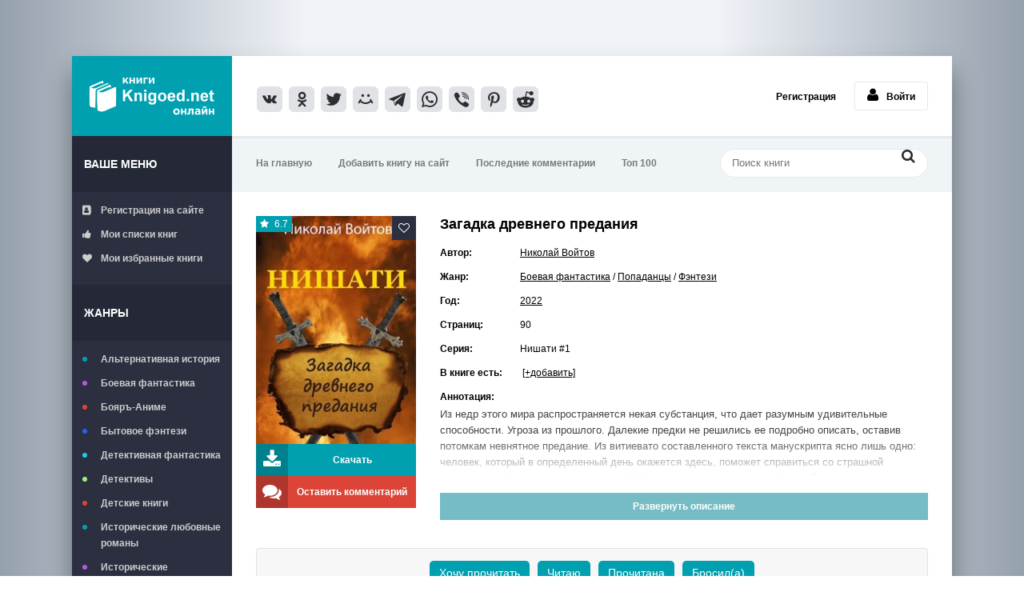

--- FILE ---
content_type: text/html; charset=utf-8
request_url: https://knigoed.net/33341-zagadka-drevnego-predaniya.html
body_size: 9518
content:
<!DOCTYPE html>
<html lang="ru">
  <head>
    <meta charset="utf-8">
<title>Загадка древнего предания - Николай Войтов скачать книгу в fb2, epub, pdf, txt, читать онлайн</title>
<meta name="description" content="Из недр этого мира распространяется некая субстанция, что дает разумным удивительные способности. Угроза из прошлого. Далекие предки не решились ее подробно описать">
<meta name="keywords" content="">
<meta property="og:site_name" content="Читать книги онлайн бесплатно – полные версии в fb2 без регистрации knigoed.net">
<meta property="og:type" content="article">
<meta property="og:title" content="Загадка древнего предания">
<meta property="og:url" content="https://knigoed.net/33341-zagadka-drevnego-predaniya.html">
<meta property="og:image" content="https://knigoed.net/uploads/posts/2022-12/thumbs/1670924955_nishati__zaghadka_drievniegho_priedaniia_-_nikolai_voitov.jpg">
<link rel="search" type="application/opensearchdescription+xml" href="https://knigoed.net/engine/opensearch.php" title="Читать книги онлайн бесплатно – полные версии в fb2 без регистрации knigoed.net">
<link rel="canonical" href="https://knigoed.net/33341-zagadka-drevnego-predaniya.html">
    <meta name="viewport" content="width=device-width, initial-scale=1.0">
    <link rel="shortcut icon" href="/favicon.ico" type="image/x-icon">
    <link
      href="/templates/knigoed/style/styles.css?v=39"
      type="text/css"
      rel="stylesheet"
    >
    <link
      href="/templates/knigoed/style/styles-new.css?v=1"
      type="text/css"
      rel="stylesheet"
    >
    <link href="/templates/knigoed/style/engine.css" type="text/css" rel="stylesheet">
    <!--[if lt IE 9
      ]><script src="//html5shiv.googlecode.com/svn/trunk/html5.js"></script
    ><![endif]-->
    <script async src="https://yandex.ru/ads/system/header-bidding.js"></script>
    <script>
      window.yaContextCb = window.yaContextCb || [];
    </script>
    <script async src="https://yandex.ru/ads/system/context.js"></script>
  </head>

  <body>
  <!-- Yandex.Metrika counter -->
  <script>
    (function(m,e,t,r,i,k,a){
      m[i]=m[i]||function(){(m[i].a=m[i].a||[]).push(arguments)};
      m[i].l=1*new Date();
      for (var j = 0; j < document.scripts.length; j++) {if (document.scripts[j].src === r) { return; }}
    k=e.createElement(t),a=e.getElementsByTagName(t)[0],k.async=1,k.src=r,a.parentNode.insertBefore(k,a)
    })(window, document,'script','https://mc.webvisor.org/metrika/tag_ww.js', 'ym');
    ym(51764489, 'init', {webvisor:true, clickmap:true, accurateTrackBounce:true, trackLinks:true});
  </script>
  <!-- /Yandex.Metrika counter -->
  <noscript><div><img src="https://mc.yandex.ru/watch/51764489" style="position:absolute; left:-9999px;" alt=""></div></noscript>
    <script>
  (
    () => {
      const script = document.createElement("script");
      script.src = "https://cdn1.moe.video/p/cr.js";
      script.onload = () => {
        addContentRoll({
          width: '100%',
          placement: 10359,
          promo: true,
          advertCount: 0,
          slot: 'sticky',
          sound: 'onclick',
          reloadAfterClose: 10,
          deviceMode: 'all',
          style: { fly: { zindex: 100} },
          fly: {
              mode: 'stick',
              animation: 'fly',
              width: 445,
              closeSecOffset: 15,
              position: 'bottom-right',
              indent:{
                  left: 0,
                  right: 0,
                  top: 0,
                  bottom: 0,
              },
              positionMobile: 'bottom',
          },
        });
      };
      document.body.append(script);
    }
  )()
</script>
    <div class="wrap">
      <div class="block center">
        <header class="header clearfix">
          <a href="/" class="logotype" title="На главную">Книгоед - электронная библиотека</a>
          <!--noindex-->
          <div class="yx-share">
            <script
              async
              src="https://usocial.pro/usocial/usocial.js?uid=71cd948523f32865&v=6.1.5"
              data-script="usocial"></script>
            <div
              class="uSocial-Share"
              data-pid="f5f6365fb2cba467866a8dd34b547987"
              data-type="share"
              data-options="round-rect,style3,default,absolute,horizontal,size32,eachCounter0,counter0,nomobile,mobile_position_right"
              data-social="vk,ok,twi,mail,telegram,wa,vi,pinterest,reddit"
            ></div>
          </div>
          <!--/noindex-->
          <!--noindex-->


		<ul class="h-login">
			<li><a href="/?do=register">Регистрация</a></li>
			<li><a href="#" class="l-show icon-l"><span class="fa fa-user"></span>Войти</a></li>
		</ul>
		<div class="l-over"></div>
			<div class="l-box">
			<div class="sect-title">Авторизация:</div>
			<br/>
				<form method="post">
					<input type="text" name="login_name" id="login_name" placeholder="Логин">
					<input type="password" name="login_password" id="login_password" placeholder="Пароль">
					<div class="l-btm clearfix">
						
							
							
							
						
						<b><a href="/?do=register">Регистрация</a></b>&nbsp;&nbsp;&nbsp;
						<a href="/index.php?do=lostpassword">Забыли пароль?</a>
						<button onclick="submit();" type="submit" title="Вход">Войти</button>
					</div>
					<input name="login" type="hidden" id="login" value="submit">
				</form>
			</div>

<!--/noindex-->
        </header>

        <!-- END HEADER -->

        <div class="cols fx-row">
          <aside class="side">
            <div class="side-box to-mob">
              <div class="side-bt">Ваше меню</div>
              <ul class="side-bc side-folders">
                
                <li>
                  <a href="https://knigoed.net/?do=register">
                    <span class="fa fa-address-book"></span>Регистрация на сайте
                  </a>
                </li>
                
                <li>
                  <a href="/mylists/"><span class="fa fa-thumbs-up"></span>Мои списки книг</a>
                </li>
                <li>
                  <a href="/favorites/"><span class="fa fa-heart"></span>Мои избранные книги</a>
                </li>
              </ul>
            </div>

            <nav class="side-box to-mob">
              <div class="side-bt">Жанры</div>
              <ul class="side-bc side-nav">
                <li class="default">
                  <a href="/alternative-history/">Альтернативная история</a>
                </li>
                <li class="violet">
                  <a href="/battle-fantasy/">Боевая фантастика</a>
                </li>
                <li class="red"><a href="/boyar-anime/">Бояръ-Аниме</a></li>
                <li class="blue">
                  <a href="/bytovoe-fentezi/">Бытовое фэнтези</a>
                </li>
                <li class="blue1">
                  <a href="/detective-fiction/">Детективная фантастика</a>
                </li>
                <li class="green">
                  <a href="/detectives-and-thrillers/">Детективы</a>
                </li>
                <li class="red">
                  <a href="/childrens-books/">Детские книги</a>
                </li>
                <li class="default">
                  <a href="/historical-romance-books/">Исторические любовные романы</a>
                </li>
                <li class="violet">
                  <a href="/historical-adventures/">Исторические приключения</a>
                </li>
                <li class="blue">
                  <a href="/short-love-stories/">Короткие любовные романы</a>
                </li>
                <li class="blue1">
                  <a href="/space-fiction-books/">Космическая фантастика</a>
                </li>
                <li class="green"><a href="/litrpg/">ЛитРПГ</a></li>
                <li class="red">
                  <a href="/love-fiction/">Любовная фантастика</a>
                </li>
                <li class="default">
                  <a href="/science-fiction/">Научная фантастика</a>
                </li>
                <li class="violet"><a href="/popadancy/">Попаданцы</a></li>
                <li class="blue">
                  <a href="/modern-romance-books/">Современные любовные романы</a>
                </li>
                <li class="blue1"><a href="/prose/">Проза</a></li>
                <li class="green">
                  <a href="/horror-and-mysticism/">Ужасы и мистика</a>
                </li>
                <li class="red"><a href="/fantasy/">Фэнтези</a></li>
                <li class="default"><a href="/erotica/">Эротика</a></li>
                <li class="violet">
                  <a href="/humorous-fiction/">Юмористическая фантастика</a>
                </li>
                <li class="blue">
                  <a href="/avtobiografiya/">Автобиография</a>
                </li>
                <li class="green"><a href="/psihologiya/">Психология</a></li>
                <li class="red"><a href="/ezoterika/">Эзотерика</a></li>
                <li class="default"><a href="/trillery/">Триллеры</a></li>
                <li class="violet"><a href="/authors/">Авторы</a></li>
                <li class="green"><a href="/fanfik/">Фанфик</a></li>
                <li class="red">
                  <a href="/lyubovnye-romany/">Любовные романы</a>
                </li>
                <li class="blue"><a href="/series/">Серии книг</a></li>
                <li class="green">
                  <a href="/klassicheskaya-literatura/">Классическая литература</a>
                </li>
                <li class="green">
                  <a href="/geroicheskaya-fantastika/">Героическая фантастика</a>
                </li>
                <li class="green">
                  <a href="/gorodskoe-fentezi/">Городское фэнтези</a>
                </li>
                <li class="green">
                  <a href="/goticheskij-roman/">Готический роман</a>
                </li> 
                <li class="green">
                  <a href="/istoricheskoe-fentezi/">Историческое фэнтези</a>
                </li>
                <li class="green">
                  <a href="/kosmoopera/">Космоопера</a>
                </li>
                <li class="green">
                  <a href="/magicheskaya-akademiya/">Магическая академия</a>
                </li>
                <li class="green">
                  <a href="/magicheskij-detektiv/">Магический детектив</a>
                </li>
                <li class="green">
                  <a href="/progressorstvo/">Прогрессорство</a>
                </li>
                <li class="green">
                  <a href="/postapokalipsis/">Постапокалипсис</a>
                </li>
                <li class="green">
                  <a href="/razvitie-geroya/">Развитие героя</a>
                </li>
                <li class="green">
                  <a href="/romanticheskoe-fentezi/">Романтическое фэнтези</a>
                </li>
                <li class="green">
                  <a href="/priklyuchencheskoe-fentezi/">Приключенческое фэнтези</a>
                </li>
                <li class="green">
                  <a href="/stanovlenie-geroya/">Становление героя</a>
                </li>
                <li class="green">
                  <a href="/eroticheskoe-fentezi/">Эротическое фэнтези</a>
                </li>
                  <li class="green">
                  <a href="/yumoristicheskoe-fentezi/">Юмористическое фэнтези</a>
                </li>
                  <li class="green">
                  <a href="/prochie-detektivy/">Прочие Детективы</a>
                </li>
                  <li class="green">
                  <a href="/rasskaz/">Рассказ</a>
                </li>
                  <li class="green">
                  <a href="/roman/">Роман</a>
                </li>
                  <li class="green">
                  <a href="/sovremennaya-proza/">Современная проза</a>
                </li>
                  <li class="green">
                  <a href="/ostrosyuzhetnye-lyubovnye-romany/">Остросюжетные любовные романы</a>
                </li>
                  <li class="green">
                  <a href="/prochie-lyubovnye-romany/">Прочие любовные романы</a>
                </li>
                  <li class="green">
                  <a href="/yumoristicheskaya-proza/">Юмористическая проза</a>
                </li>
                  <li class="green">
                  <a href="/podrostkovaya-literatura/">Подростковая литература</a>
                </li>
                  <li class="green">
                  <a href="/drama/">Драма</a>
                </li>
                  <li class="green">
                  <a href="/zarubezhnye-lyubovnye-romany/">Зарубежные любовные романы</a>
                </li>
              </ul>
            </nav>
          </aside>

          <!-- END SIDE -->

          <div class="cont">
            <div class="topline fx-row fx-middle">
              <ul class="tl-menu clearfix to-mob">
                <li><a href="/">На главную</a></li>
                <li>
                  <a href="/index.php?do=feedback">Добавить книгу на сайт</a>
                </li>
                <li>
                  <a href="/index.php?do=lastcomments">Последние комментарии</a>
                </li>
                <li><a href="/top-100-knig-na-sayte.html">Топ 100</a></li>
              </ul>
              <div class="btn-menu"><span class="fa fa-bars"></span></div>
              <div class="search-box">
                <form id="quicksearch" method="post">
                  <input type="hidden" name="do" value="search">
                  <input type="hidden" name="subaction" value="search">
                  <div class="search-field">
                    <input id="story" name="story" placeholder="Поиск книги" type="text">
                    <button type="submit" title="Найти">
                      <span class="fa fa-search"></span>
                    </button>
                  </div>
                </form>
              </div>
            </div>
            <!-- Yandex.RTB R-A-14884172-2 -->
<div id="yandex_rtb_R-A-14884172-2"></div>
<script>
window.yaContextCb.push(() => {
    Ya.Context.AdvManager.render({
        "blockId": "R-A-14884172-2",
        "renderTo": "yandex_rtb_R-A-14884172-2"
    })
})
</script>
            <!-- END TOPLINE -->

            <main class="main">
               
			  	 
			  
              
                
              
              <div class="clearfix">
                 <div id='dle-content'><article class="full ignore-select">
	
		<div class="fcols clearfix">
			<div class="fleft">
				<div class="fposter img-wide">
					<img src="/uploads/posts/2022-12/thumbs/1670924955_nishati__zaghadka_drievniegho_priedaniia_-_nikolai_voitov.jpg" alt="Загадка древнего предания">
					<div class="th-rate" id="th-rate"></div>
					
					<div class="ffav">
					<div class="k-fav need-reg" title="Добавить в закладки"><span class="fa fa-heart-o"></span></div>
					
					</div>
				</div>
				<div class="fbtns clearfix icon-l">
					<div class="to-view"><span class="fa fa-download"></span>Скачать </div>
					<div class="to-comments"><span class="fa fa-comments"></span> Оставить комментарий</div>
				</div>
			</div>
			
			<div class="fright">
				<div class="fheader" id="fheader">
					<h1>Загадка древнего предания</h1>
				</div>
				<div class="readmore">
					<ul class="finfo" id="finfo">
						<li class="vis"><span>Автор:</span> <a href="https://knigoed.net/xfsearch/author/nikolay-voytov/">Николай Войтов</a> </li>
						<li class="vis"><span>Жанр:</span> <a href="https://knigoed.net/battle-fantasy/">Боевая фантастика</a> / <a href="https://knigoed.net/popadancy/">Попаданцы</a> / <a href="https://knigoed.net/fantasy/">Фэнтези</a> </li>
						<li class="vis"><span>Год:</span> <a href="https://knigoed.net/xfsearch/year/2022/">2022</a> </li>
						<li><span>Страниц:</span> 90</li>
						<li class="vis"><span>Серия:</span> Нишати #1 </li>
						
						<noindex><li><span>В книге есть:</span>  &nbsp;<a href="javascript:AddComplaint('33341', 'news')">[+добавить]</a></li></noindex>
						<li><span>Аннотация:</span></li>
					</ul>
					<div class="fdesc full-text clearfix" id="fdesc">
						Из недр этого мира распространяется некая субстанция, что дает разумным удивительные способности. Угроза из прошлого. Далекие предки не решились ее подробно описать, оставив потомкам невнятное предание. Из витиевато составленного текста манускрипта ясно лишь одно: человек, который в определенный день окажется здесь, поможет справиться со страшной опасностью. Что угрожает этому миру? Удастся ли специально подобранной группе встретить и защитить этого человека? И сможет ли прибывший оправдать ожидания?
					</div>
				</div>
			</div>
		</div>
		
		<!-- END FCOLS -->
	
		<div class="ftabs tabs-box">
            
         </div>

		
		
		<div class="ftabs tabs-box">
		<div><ul class="mylists-switch" data-id="33341"></ul>
		<!--noindex-->
            
<div id="instreamroll"></div>
<script>
  (
    () => {
      const script = document.createElement("script");
      script.src = "https://cdn1.moe.video/p/ir.js";
      script.onload = () => {
        addInstreamRoll({
	element: '#instreamroll',
	tagInstream: 137,
	width: '100%',
	placement: 12095,
	promo: true,
	slot: 'page',
	sound: 'onclick',
	deviceMode: 'all',
	background: 'none',
	fly:{
		mode: 'off',
            },
        });
      };
      document.body.append(script);
    }
  )()
</script>

 <br/>
<div style="height: 250px;display: flex;justify-content:center">

<div id="bannertop"></div>
<script>
  (
    () => {
      const script = document.createElement("script");
      script.src = "https://cdn1.moe.video/p/b.js";
      script.onload = () => {
        addBanner({
	element: '#bannertop',
	placement: 10359,
	width: '300px',
	height: '250px',
	advertCount: 10,
        });
      };
      document.body.append(script);
    }
  )()
</script>


<div id="bannertop2"></div>
<script>
  (
    () => {
      const script = document.createElement("script");
      script.src = "https://cdn1.moe.video/p/b.js";
      script.onload = () => {
        addBanner({
	element: '#bannertop2',
	placement: 10359,
	width: '300px',
	height: '250px',
	advertCount: 10,
        });
      };
      document.body.append(script);
    }
  )()
</script>

</div>
<br>

            <!--/noindex-->
		</div>
		
			<div class="tabs-sel"><span class="current">Скачать или читать онлайн</span>
			
			</div>
			
			<div class="fplayer book-box tabs-b">
			<br>
			
			
			<div class="frate icon-l" id="frate-33341">
			
				<div class="rate-plus" id="pluss-33341" onclick="doRateLD('plus', '33341');"><div><span class="fa fa-thumbs-up"></span>Понравилась</div> </div>
				<div class="rate-minus" id="minuss-33341" onclick="doRateLD('minus', '33341');"><div><span class="fa fa-thumbs-down"></span>Не понравилась</div> </div>
			
				<div class="rate-data"><span id="ratig-layer-33341" class="ignore-select"><span class="ratingtypeplusminus ignore-select ratingplus" >+1</span></span><span id="vote-num-id-33341">3</span></div>
			</div>
			<br>
			
			
			
			
			

			<div class="aligncenter">
				
				<a href="https://knigoed.net/books/Nishati._Zaghadka_drievniegho_priedaniia_-_Nikolai_Voitov.fb2.zip" rel="nofollow" onclick="yaCounter51764489.reachGoal('fb2d'); return true;"><img src="/templates/knigoed/images/fb2.png" alt="Скачать книгу в Fb2 формате"></a>
				<a href="https://knigoed.net/books/Nishati._Zaghadka_drievniegho_priedaniia_-_Nikolai_Voitov.epub.zip" rel="nofollow" onclick="yaCounter51764489.reachGoal('epubd'); return true;"><img src="/templates/knigoed/images/epub.png" alt="Скачать книгу в ePub формате"></a>
				<a href="https://knigoed.net/books/Nishati._Zaghadka_drievniegho_priedaniia_-_Nikolai_Voitov.pdf.zip" rel="nofollow" onclick="yaCounter51764489.reachGoal('txtd'); return true;"><img src="/templates/knigoed/images/pdf.png" alt="Скачать книгу в PDF формате"></a>
				<a href="https://knigoed.net/books/Nishati._Zaghadka_drievniegho_priedaniia_-_Nikolai_Voitov.txt.zip" rel="nofollow" onclick="yaCounter51764489.reachGoal('pdfd'); return true;"><img src="/templates/knigoed/images/txt.png" alt="Скачать книгу в txt формате"></a>

				
			</div>
			
			
			<p class="reader_btn_wrapper"><button class="reader_btn" onclick="location.href='/reader/33341/'">Читать онлайн</button></p>
			
			<br/><br/>

			<script src="https://yastatic.net/share2/share.js" async></script>
			<div class="ya-share2" data-shape="normal" data-services="vkontakte,odnoklassniki,telegram,twitter,viber,whatsapp,pinterest"></div>
			</div>

		</div>
		
		 <div class="sub-text fx-row fx-middle"></div>
		<div id="yak1" class="yak1">
		<div class="sect-title">Отзывы и комментарии:</div>
			<div class="sect-comms fx-row">
		
			<div class="full-comms" id="full-comms">
				<form method="post" name="dlemasscomments" id="dlemasscomments"><div id="dle-comments-list">

<div id="dle-ajax-comments"></div>
<div id="comment"></div><div id='comment-id-28724'>

<div class="comm-item clearix">
	<div class="comm-av img-box">
		<img src="/templates/knigoed/dleimages/noavatar.png" alt="Смив"/>
	</div>
	<div class="comm-one clearfix">
		<span class="comm-author">Смив</span>
		<span class="comm-date">26 марта 2023 00:18</span>
		  
	</div>
	<div class="comm-two clearfix"><div id='comm-id-28724'>Не понятен рейтинг, книга весьма средняя <br></div></div>
	<div class="comm-bottom-info">
			<ul class="clearfix">
				
				<li class="reply"><i class="fa fa-reply"></i><a onclick="dle_fastreply('Смив'); return false;" href="#">Ответить</a></li>
				
				
			
			</ul>
		</div>

</div></div></div></form>

				<!--dlenavigationcomments-->
			</div>
			<div class="add-comms">
				<form  method="post" name="dle-comments-form" id="dle-comments-form" ><!--noindex-->
<div class="add-comm-form clearfix" id="add-comm-form">
		
		
		<div class="ac-inputs fx-row">
			<input type="text" maxlength="35" name="name" id="name" placeholder="Ваше имя" />
			<!-- <input type="text" maxlength="35" name="mail" id="mail" placeholder="Ваш e-mail (необязательно)" /> -->
		</div>
		
			
		<div class="ac-textarea"><script>
	var text_upload = "Загрузка файлов и изображений на сервер";
</script>
<div class="wseditor"><textarea id="comments" name="comments" rows="10" cols="50" class="ajaxwysiwygeditor"></textarea></div></div>
			

			<div class="ac-protect">
				
				
				
			</div>


	<div class="ac-submit clearfix">
		<div class="ac-av img-box" id="ac-av"></div>
		<button name="submit" type="submit">Отправить</button>
	</div>
	<br/>
</div>
<!--/noindex-->
		<input type="hidden" name="subaction" value="addcomment">
		<input type="hidden" name="post_id" id="post_id" value="33341"><input type="hidden" name="user_hash" value="1ad90d1de0a818d8cd40b61db9779756030d675d"></form>
			</div>
		</div></div>
		
		<div class="sect-header fx-row fx-middle">
			<div class="sect-title">Вам могут понравиться и эти книги:</div>
		</div>
		<div class="floats clearfix">
			<div class="thumb">
	<div class="th-in">
		<a class="th-img img-resp-v with-mask" href="https://knigoed.net/19144-cena-pokoya.html">
			<img data-src="/uploads/posts/2021-08/thumbs/1628532876_moghilshchik__tsiena_pokoia_-_giennadii_bashunov.jpg" alt="Цена покоя" />
			<div class="th-mask fx-col fx-center fx-middle">
				<span class="fa fa-align-center"></span>
			</div>
			
		</a>
		<div class="th-desc">
			<a class="th-title nowrap" href="https://knigoed.net/19144-cena-pokoya.html">Цена покоя</a>
			
		</div>
		<div class="th-inf"><span class="fa fa-info"></span></div>
	</div>
</div><div class="thumb">
	<div class="th-in">
		<a class="th-img img-resp-v with-mask" href="https://knigoed.net/15939-soldat-ne-sprashivay.html">
			<img data-src="/uploads/posts/2020-06/thumbs/1593345792_soldat___nie_sprashivai_-_pietr_ivanov.jpg" alt="Солдат… не спрашивай!" />
			<div class="th-mask fx-col fx-center fx-middle">
				<span class="fa fa-align-center"></span>
			</div>
			
		</a>
		<div class="th-desc">
			<a class="th-title nowrap" href="https://knigoed.net/15939-soldat-ne-sprashivay.html">Солдат… не спрашивай!</a>
			
		</div>
		<div class="th-inf"><span class="fa fa-info"></span></div>
	</div>
</div><div class="thumb">
	<div class="th-in">
		<a class="th-img img-resp-v with-mask" href="https://knigoed.net/14426-gods-tales-nachalo.html">
			<img data-src="/uploads/posts/2020-04/thumbs/1586454355_nachalo_-_sergei_ameno.jpg" alt="God&#039;s Tales. Начало" />
			<div class="th-mask fx-col fx-center fx-middle">
				<span class="fa fa-align-center"></span>
			</div>
			
		</a>
		<div class="th-desc">
			<a class="th-title nowrap" href="https://knigoed.net/14426-gods-tales-nachalo.html">God&#039;s Tales. Начало</a>
			
		</div>
		<div class="th-inf"><span class="fa fa-info"></span></div>
	</div>
</div><div class="thumb">
	<div class="th-in">
		<a class="th-img img-resp-v with-mask" href="https://knigoed.net/13971-imperatrica-novaya-zhizn.html">
			<img data-src="/uploads/posts/2020-03/1584347384_impieratritsa__novaia_zhizn_-_pustynnyi_shieikh.jpg" alt="Императрица: Новая жизнь" />
			<div class="th-mask fx-col fx-center fx-middle">
				<span class="fa fa-align-center"></span>
			</div>
			
		</a>
		<div class="th-desc">
			<a class="th-title nowrap" href="https://knigoed.net/13971-imperatrica-novaya-zhizn.html">Императрица: Новая жизнь</a>
			
		</div>
		<div class="th-inf"><span class="fa fa-info"></span></div>
	</div>
</div><div class="thumb">
	<div class="th-in">
		<a class="th-img img-resp-v with-mask" href="https://knigoed.net/8625-niht-kapituliren.html">
			<img data-src="/uploads/posts/2019-08/1565075319_nikht_kapitulirien_-_alieksiei_gierasimov.jpg" alt="Нихт капитулирен!" />
			<div class="th-mask fx-col fx-center fx-middle">
				<span class="fa fa-align-center"></span>
			</div>
			
		</a>
		<div class="th-desc">
			<a class="th-title nowrap" href="https://knigoed.net/8625-niht-kapituliren.html">Нихт капитулирен!</a>
			
		</div>
		<div class="th-inf"><span class="fa fa-info"></span></div>
	</div>
</div><div class="thumb">
	<div class="th-in">
		<a class="th-img img-resp-v with-mask" href="https://knigoed.net/6235-lyubov-elfa.html">
			<img data-src="/uploads/posts/2019-05/1558248009_liubov_elfa_-_iuliia_dobroliubova.jpg" alt="Любовь эльфа" />
			<div class="th-mask fx-col fx-center fx-middle">
				<span class="fa fa-align-center"></span>
			</div>
			
		</a>
		<div class="th-desc">
			<a class="th-title nowrap" href="https://knigoed.net/6235-lyubov-elfa.html">Любовь эльфа</a>
			
		</div>
		<div class="th-inf"><span class="fa fa-info"></span></div>
	</div>
</div>
		</div>
		
</article></div>
              </div>
            </main>
            <!-- END MAIN -->
            <!-- Yandex.RTB R-A-14884172-4 -->
<div id="yandex_rtb_R-A-14884172-4"></div>
<script>
window.yaContextCb.push(() => {
    Ya.Context.AdvManager.render({
        "blockId": "R-A-14884172-4",
        "renderTo": "yandex_rtb_R-A-14884172-4"
    })
})
</script>
          </div>
          <!-- END CONT -->
        </div>
        <!-- END COLS -->
        


        <!--noindex-->
        <footer class="footer clearfix">
          <div class="ft-text">
            <div class="ft-menu">
              Обратная связь: info@knigoed.net /
              <a href="/chem-chitat.html">Чем читать книги</a>
            </div>
            <div class="ft-copyr">
              Книгоед - тот, кто много читает, любит читать книги
            </div>
          </div>
        </footer>
        <!--/noindex-->
        <!-- END FOOTER -->
      </div>
      <!-- END BLOCK -->
    </div>
    <!-- END WRAP -->

    <link href="/engine/classes/min/index.php?charset=utf-8&amp;f=engine/editor/jscripts/froala/fonts/font-awesome.css,engine/editor/jscripts/froala/css/editor.css,engine/editor/css/default.css&amp;v=23" rel="stylesheet" type="text/css">
<script src="/engine/classes/min/index.php?charset=utf-8&amp;g=general&amp;v=23"></script>
<script src="/engine/classes/min/index.php?charset=utf-8&amp;f=engine/classes/js/jqueryui.js,engine/classes/js/dle_js.js,engine/skins/codemirror/js/code.js,engine/editor/jscripts/froala/editor.js,engine/editor/jscripts/froala/languages/ru.js&amp;v=23" defer></script>
    <script src="/templates/knigoed/js/libs.js"></script>
    <script src="/templates/knigoed/js/lazyload.js"></script>
    <script>
<!--
var dle_root       = '/';
var dle_admin      = '';
var dle_login_hash = '1ad90d1de0a818d8cd40b61db9779756030d675d';
var dle_group      = 5;
var dle_skin       = 'knigoed';
var dle_wysiwyg    = '1';
var quick_wysiwyg  = '1';
var dle_act_lang   = ["Да", "Нет", "Ввод", "Отмена", "Сохранить", "Удалить", "Загрузка. Пожалуйста, подождите..."];
var menu_short     = 'Быстрое редактирование';
var menu_full      = 'Полное редактирование';
var menu_profile   = 'Просмотр профиля';
var menu_send      = 'Отправить сообщение';
var menu_uedit     = 'Админцентр';
var dle_info       = 'Информация';
var dle_confirm    = 'Подтверждение';
var dle_prompt     = 'Ввод информации';
var dle_req_field  = 'Кликните на свой комментарий и введите имя или логин (над формой комментария).';
var dle_del_agree  = 'Вы действительно хотите удалить? Данное действие невозможно будет отменить';
var dle_spam_agree = 'Вы действительно хотите отметить пользователя как спамера? Это приведёт к удалению всех его комментариев';
var dle_complaint  = 'Ключевые слова книги (например: эльфы, драконы...):';
var dle_big_text   = 'Выделен слишком большой участок текста.';
var dle_orfo_title = 'Укажите комментарий для администрации к найденной ошибке на странице';
var dle_p_send     = 'Отправить';
var dle_p_send_ok  = 'Уведомление успешно отправлено.';
var dle_save_ok    = 'Изменения успешно сохранены. Обновить страницу?';
var dle_reply_title= 'Ответ на комментарий';
var dle_tree_comm  = '0';
var dle_del_news   = 'Удалить статью';
var dle_sub_agree  = 'Вы действительно хотите подписаться на комментарии к данной книге?';
var allow_dle_delete_news   = false;

jQuery(function($){
	
      $('#comments').froalaEditor({
        dle_root: dle_root,
        dle_upload_area : "comments",
        dle_upload_user : "",
        dle_upload_news : "0",
        width: '100%',
        height: '220',
        language: 'ru',

		htmlAllowedTags: ['div', 'span', 'p', 'br', 'strong', 'em', 'ul', 'li', 'ol', 'b', 'u', 'i', 's', 'img'],
		htmlAllowedAttrs: ['class', 'alt', 'src', 'style', 'target'],
		pastePlain: true,
        imagePaste: false,
        
		videoInsertButtons: ['videoBack', '|', 'videoByURL'],
		
        toolbarButtonsXS: ['bold', 'italic', 'underline', 'strikeThrough', '|', 'align', 'formatOL', 'formatUL', '|',  'emoticons', '|', 'dlehide', 'dlequote', 'dlespoiler'],

        toolbarButtonsSM: ['bold', 'italic', 'underline', 'strikeThrough', '|', 'align', 'formatOL', 'formatUL', '|',  'emoticons', '|', 'dlehide', 'dlequote', 'dlespoiler'],

        toolbarButtonsMD: ['bold', 'italic', 'underline', 'strikeThrough', '|', 'align', 'formatOL', 'formatUL', '|',  'emoticons', '|', 'dlehide', 'dlequote', 'dlespoiler'],

        toolbarButtons: ['bold', 'italic', 'underline', 'strikeThrough', '|', 'align', 'formatOL', 'formatUL', '|',  'emoticons', '|', 'dlehide', 'dlequote', 'dlespoiler']

      }).on('froalaEditor.image.inserted froalaEditor.image.replaced', function (e, editor, $img, response) {

			if( response ) {
			
			    response = JSON.parse(response);
			  
			    $img.removeAttr("data-returnbox").removeAttr("data-success").removeAttr("data-xfvalue").removeAttr("data-flink");

				if(response.flink) {
				  if($img.parent().hasClass("highslide")) {
		
					$img.parent().attr('href', response.flink);
		
				  } else {
		
					$img.wrap( '<a href="'+response.flink+'" class="highslide"></a>' );
					
				  }
				}
			  
			}
			
		});

$('#dle-comments-form').submit(function() {
	doAddComments();
	return false;
});
});
//-->
</script> <script src="/engine/classes/js/mylists.js"></script><script>$(document).ready(function(e) { MyLists = new MyLists(false, '{"_1_":["\u0425\u043e\u0447\u0443 \u043f\u0440\u043e\u0447\u0438\u0442\u0430\u0442\u044c","wanttoread"],"_2_":["\u0427\u0438\u0442\u0430\u044e","reading"],"_3_":["\u041f\u0440\u043e\u0447\u0438\u0442\u0430\u043d\u0430","already-read"],"_4_":["\u0411\u0440\u043e\u0441\u0438\u043b(\u0430)","throw"]}'); });</script>

    <script>
      let images = document.querySelectorAll("img");
      lazyload(images);
    </script>
  </body>
</html>

--- FILE ---
content_type: text/css
request_url: https://knigoed.net/templates/knigoed/style/styles.css?v=39
body_size: 9327
content:
/* Datalife Engine template by: redissx (ICQ: 275116000, E-mail: redissx@gmail.com, Website: webrambo.ru )  */

/* SET BASE
----------------------------------------------- */
* {background: transparent;margin:0;padding:0;outline:none;border: 0;-webkit-box-sizing: border-box;-moz-box-sizing: border-box;box-sizing: border-box;}
ol, ul {list-style:none;}
blockquote, q {quotes:none;}
table {border-collapse:collapse;border-spacing:0;}
input, select {vertical-align:middle;}
article, aside, figure, figure img, hgroup, footer, header, nav, section, main {display: block;}
body {font: 12px Arial, Helvetica, sans-serif; line-height:normal; padding:0; margin:0;        
color: #000; background:#111 url(../images/bg2.png); height:100%; width:100%; font-weight:normal; 
background: linear-gradient(to right, rgba(150,161,174,100) 0%, rgba(240,243,248,100) 30%, rgba(240,243,248,100) 70%, rgba(150,161,174,100));}
img {max-width:100%;}
.clr {clear: both;}
.clearfix:after {content: ""; display: table; clear: both;}
a {color: #000; text-decoration: none;}
a:hover, a:focus {color:#000; text-decoration: none;}
h1, h2, h3, h4, h5 {font-weight:400; font-size:18px;}

.form-wrap {}
.sub-title h1 {margin-bottom:15px; font-size:18px; font-weight:700;}
.pm-page, .search-page, .static-page, .tags-page, .form-wrap {}
.author_title {padding: 15px;}


/*--- SET ---*/
.button, .pagi-load a, .up-second li a, .usp-edit a, .qq-upload-button, button:not(.color-btn,.plyr__control):not([class*=fr]),
html input[type="button"], input[type="reset"], input[type="submit"], .meta-fav a, .usp-btn a {
padding:0 20px; display:inline-block; height:40px; line-height:40px; border-radius:11px; cursor:pointer; 
background-color:#00a0b0; color:#fff; text-align:center; font-weight:bold;}
button::-moz-focus-inner, input::-moz-focus-inner {border:0; padding:0;}
button[disabled], input[disabled] {cursor:default;}
.button:hover, .up-second li a:hover, .usp-edit a:hover, .qq-upload-button:hover, .pagi-load a:hover, .usp-btn a:hover,
button:not(.color-btn):hover, html input[type="button"]:hover, input[type="reset"]:hover, input[type="submit"]:hover, .meta-fav a:hover 
{background-color:#0ac0d2; color:#fff;}
button:active, html input[type="button"]:active, input[type="reset"]:active, input[type="submit"]:active 
{box-shadow: inset 0 1px 4px 0 rgba(0,0,0,0.1);}
input[type="submit"].bbcodes, input[type="button"].bbcodes, input.bbcodes, .ui-button 
{font-size: 12px !important; height: 30px !important; line-height:30px !important; padding: 0px 10px; border-radius:3px;}

input[type="text"], input[type="password"] {display:block; width:100%; height:40px; line-height:40px; padding:0 15px;
color:#000000; background-color:#f8f8f8; border-radius:4px; -webkit-appearance: none; 
box-shadow:0 0 0 1px #EDEDED,inset 1px 1px 3px 0 rgba(0,0,0,0.1);}
input[type="text"]:focus {}

input:focus::-webkit-input-placeholder {color: transparent}
input:focus::-moz-placeholder {color: transparent}
input:focus:-moz-placeholder {color: transparent}
input:focus:-ms-input-placeholder {color: transparent} 

select {height:40px; border:1px solid #e3e3e3; background-color:#FFF;}
textarea {display:block; width:100%; padding:10px; border:1px solid #e3e3e3; background-color:#F8F8F8; 
border-radius:0; overflow:auto; vertical-align:top; resize:vertical; 
box-shadow:0 0 0 1px #EDEDED,inset 1px 1px 3px 0 rgba(0,0,0,0.1);}

.img-box, .img-wide, .img-resp-h, .img-resp-v, .img-resp-sq {overflow:hidden; position:relative; background-color:#000;}
.img-resp-h {padding-top:60%;}
.img-resp-v {padding-top:133%;}
.img-resp-sq {padding-top:100%;}
.img-box img, .img-resp-h img, .img-resp-v img, .img-resp-sq img {width:100%; min-height:100%; display:block;}
.img-resp-h img, .img-resp-v img, .img-resp-sq img {position:absolute; left:0; top:0;}
.img-wide img {width:100%; display:block;}
.img-square img {width:150%; max-width:150%; margin-left:-25%;}
.nowrap {white-space:nowrap; overflow:hidden; text-overflow:ellipsis;}
button, input, .select, .btn-filt, .l-show, .btn-more, .ser, .to-view, .to-comments, .rate-plus, .rate-minus {transition: all .3s;}
.button, .th-mask, a {transition: color .3s, background-color .3s, opacity .3s;}
.ps-link {cursor:pointer;}
.icon-l .fa {margin-right:10px;}
.icon-r .fa {margin-left:10px;}

.fx-row {display:-ms-flexbox;display:-webkit-flex;display:flex;-ms-flex-wrap:wrap;-webkit-flex-wrap:wrap;flex-wrap:wrap;
-ms-flex-pack:justify;-webkit-justify-content:space-between;justify-content:space-between;}
.fx-center{-ms-flex-pack:center;-webkit-justify-content:center;justify-content:center}
.fx-between{-ms-flex-pack:justify;-webkit-justify-content:space-between;justify-content:space-between}
.fx-stretch{-ms-flex-align:stretch;-webkit-align-items:stretch;align-items:stretch}
.fx-top{-ms-flex-align:start;-webkit-align-items:flex-start;align-items:flex-start}
.fx-middle{-ms-flex-align:center;-webkit-align-items:center;align-items:center}
.fx-bottom{-ms-flex-align:end;-webkit-align-items:flex-end;align-items:flex-end}
.fx-col{display:-ms-flexbox;display:-webkit-flex;display:flex; 
-ms-flex-direction:column;-webkit-flex-direction:column;flex-direction:column}
.fx-wrap{-ms-flex-wrap:wrap;-webkit-flex-wrap:wrap;flex-wrap:wrap}


.th-title, .footer a, h1, h2, h3, .sect-title, .side-bt, .side-nav, .random-link, .side-folders, .tl-menu, 
.h-login, .l-box2, .group-name {font-weight:bold;}
.footer a, .site-desc a {color:#00a0b0;}


/* BASIC GRID
----------------------------------------------- */
.wrap {min-width:320px; overflow:hidden; padding-top:70px;}
.center {max-width:1100px; margin:0 auto; position:relative; z-index:20;}
.block {background-color:#FFF; box-shadow:0px 20px 30px 0px rgba(0,0,0,0.4);}
.header {height:100px; position:relative; z-index:20;}
.cols {}
.side {width:200px; background-color:#2c2f40; color:#ccc;}
.cont {width:calc(100% - 200px); width:-webkit-calc(100% - 200px);}
.main {padding:30px; min-height:600px;}
.topline {background-color:#eff4f7; height:70px; border-top:3px solid #e4e9ec; padding:10px 30px 15px 30px; white-space:nowrap;}
.footer {background-color:#252837; color:#CCC; padding:15px; border-top:3px solid #1d1d27;}

#gotop{position:fixed; width:40px; height:40px; line-height:36px; right:10px; bottom:10px; cursor:pointer; font-size:20px;
z-index:9998; display:none; opacity:0.7; background-color:#000; color:#FFF; border-radius:50%; text-align:center;}


/* HEADER, TOPLINE
----------------------------------------------- */
.logotype {display:block; float:left; height:100px; width:200px; text-indent:-8888px; overflow:hidden; 
background:#00a0b0 url(../images/logo.png) left center no-repeat; background-size:contain; margin-right:27px;}
.yx-share {float:left; height:24px; margin-top:34px;}
.h-login {float:right; padding:32px 30px 0 0; white-space:nowrap;}
.h-login li {line-height:36px; display:inline-block; vertical-align:middle; margin-left:20px;}
.h-login a:hover {color:#00a0b0;}

.l-over {width:100%; height:100%; background-color:rgba(0,0,0,0.5); 
position:fixed; left:0; top:0; z-index:887; display:none;}
.l-box {background-color:#fff; width:350px; height:230px; display:none; 
position:fixed; z-index:888; left:50%; top:50%; margin:-110px 0 0 -180px; padding:20px;}
.l-box input {background-color:#f2f2f2; margin-bottom:20px;}
.l-btm button {float:right;}
.l-soc {line-height:26px; height:26px; float:left; margin-top:7px;}
.l-soc a {display:inline-block; vertical-align:middle; width:26px; height:26px; overflow:hidden; border-radius:50%; margin-left:5px;}
.l-logged {float:right; white-space:nowrap; height:100px; line-height:40px; padding-top:30px; position:relative; z-index:888;}
.l-menu {position:absolute; right:0; top:100%; width:200px; background-color:#2c2f40; padding:10px 0; display:none;}
.l-menu a {display:block; padding:0 15px; color:#FFF; line-height:30px;}
.l-box2 {padding:0 55px 0 50px; position:relative; cursor:pointer; max-width:290px;} 
.l-ava {height:40px; width:40px; border-radius:50%; position:absolute; left:0; top:0;}
.l-box2:after {content:"\f107"; font-family:'FontAwesome'; height:40px; width:15px; position:absolute; right:30px; top:0;}
.l-box2:hover {color:#00a0b0;}
.l-menu a:hover {opacity:0.7;}

.tl-menu li {margin-right:30px; display:inline-block; vertical-align:middle;}
.tl-menu li:last-child {margin-right:0;}
.tl-menu a {opacity:0.5;}
.tl-menu a:hover {opacity:1;}

.search-box {width:260px;}
.search-field {width:100%; position:relative;}
.search-field input, .search-field input:focus {width:100%; padding:0 30px 0 15px; border-radius:18px;
background-color:#fff; color:#2a2a2a; height:36px; line-height:36px !important; box-shadow:inset 0 0 0 1px #e4e9ec;}
.search-box button {position:absolute; right:10px; top:0px; padding:0 !important; width:30px;
background:transparent !important; color:#2a2a2a !important;}
.search-box .fa {font-size:18px;}


/* FILTER
----------------------------------------------- */
.filter-wrap {display:none;}
.filter-box {margin:0 -30px 30px -30px; background-color:#eff4f7; padding:15px 30px 0 30px;}
.select {height:36px; line-height:36px; overflow:hidden; position:relative; display:inline-block; float:left;
color:#000; background-color:#fff; border-radius:3px; margin:0 15px 15px 0; box-shadow:inset 0 0 0 1px #e4e9ec;}
.select select {width:100%; padding:0 36px 0 52px; height:36px; line-height:36px; cursor:pointer; border:0; outline:none; 
appearance:none; -moz-appearance:none; -webkit-appearance:none; background-color:transparent;}
.select[data-capt]:before {content:attr(data-capt); position:absolute; left:10px; top:0; pointer-events:none; font-weight:bold; line-height:39px; height:39px;}
.select:after {content:"\f107"; font-family:'FontAwesome'; position:absolute; right:0; top:0; 
width:36px; height:36px; pointer-events:none; text-align:center; border-left:1px solid #e4e9ec;}
.select-year select {padding-left:40px;}
.select-country select {padding-left:60px;}
.select-sort select {padding-left:10px;}
.select option {padding:5px 10px;}
.filter-box input {float:right; padding:0 15px !important; border-radius:3px !important; 
height:36px !important; line-height:36px !important; margin-bottom:15px;}
.select:hover {box-shadow:inset 0 0 0 1px #888;}


/* SECT
----------------------------------------------- */
.sect-header {margin-bottom:30px;}
.sect-title {font-size:18px;}
.floats {/*margin:0 -15px; */border-bottom: 1px solid #e3e3e3;}
.btn-filt, .l-show, .btn-more {display:inline-block; padding:0 15px; border:1px solid #e4e9ec; border-radius:3px; 
cursor:pointer; height:36px; line-height:36px;}
.btn-filt .fa, .btn-more .fa, .l-show .fa {font-size:18px;}
.btn-filt:hover, .l-show:hover, .btn-more:hover {border:1px solid #888;}


/* THUMB
----------------------------------------------- */
.thumb {width:16.66%; float:left; padding:0 15px; position:relative;}
.th-img {display:block;}
.th-desc {height:70px; padding-top:10px; line-height:18px;}
.th-title {display:block; max-height:36px; overflow:hidden;}
.th-cat {opacity:0.5;}
.th-mask {position:absolute; left:0; top:0; width:100%; height:100%; text-align:center; padding:10px; 
background-color:rgba(0,0,0,0.5); opacity:0; z-index:5;}
.with-mask:hover .th-mask {opacity:1;}
.th-mask span.fa {width:50px; height:50px; border-radius:50%; text-align:center; line-height:50px; 
color:#FFFFFF; margin:0 auto; font-size:50px;}
.th-rate, .th-inf {display:inline-block; padding:3px 5px; background-color:#2c2f40;
position:absolute; top:0; left:0; color:#FFF; font-size:12px;}
.th-qual {display:inline-block; padding:3px 5px; background-color:#db4437; font-weight: bold;
position:absolute; top:0; left:0; color:#FFF; font-size:15px;}
.th-rate.high {background-color:#00a0b0;}
.th-rate.low {background-color:#db4437;}
.th-rate:before {content:"\f005"; margin-right:7px; font-family:'FontAwesome';}
.th-qual {bottom:5px; right:5px; left:auto; top:auto; text-transform:uppercase;}
.th-inf {left:auto; right:15px; z-index:10; width:20px; text-align:center; cursor:help;}

@media screen and (min-width: 1150px) {
.bigger {width:33.32%; float:right;} 
.bigger .img-resp-v {padding-top:376px;}
}

.th-active {z-index:100;}
.th-text {display:none; background-color:#fff; color:#000; cursor:auto; padding:15px; text-align:left; font-size:12px;
position:absolute; left:100%; top:0; width:360px; box-shadow:0 0 20px 0 rgba(0,0,0,0.2); border-radius:3px;}
.th-text:after {content:""; border:10px solid #fff; border-left-color:transparent; border-bottom-color:transparent; 
position:absolute; top:30px; right:100%;}
.pop-left .th-text:after {border:10px solid #fff; border-right-color:transparent; border-bottom-color:transparent; 
left:100%; right:auto;}
.pop-left .th-text {left:auto; right:100%;}
.th-text > .fa {font-size:50px; color:#CCC; display:block; text-align:center;}
.th-text .finfo {background-color:#f2f2f2; padding:15px; margin:15px -15px -15px -15px;}
.th-text li:not(.vis), .th-text img, .th-text .fsubtitle, #trailer-box {display:none;}
.th-text li {padding-bottom:0 !important;}
.th-text .fdesc {max-height:100px; overflow:hidden;}
.th-text h1 {font-size:14px; padding-top:1px;}
.th-trl .fa {font-size:18px; height:30px; line-height:30px; width:30px; text-align:center; background-color:rgba(0,0,0,0.2); 
position:absolute; left:0; top:0; display:none;}
.th-trl {cursor:pointer; height:26px; line-height:26px; font-weight:bold; position:relative;
background-color:#db4437; color:#fff; font-size:12px; text-align:center; border-radius:0 3px 0 3px; overflow:hidden; 
display:inline-block; padding:0 10px; position:absolute; right:0; top:0;}


/* SERIAL
----------------------------------------------- */
.group {margin-bottom:15px;}
.group-name {font-size:14px; border-bottom:3px solid #00a0b0; color:#fff;}
.group-name div {display:inline-block; background-color:#00a0b0; position:relative; height:36px; line-height:38px; padding-left:15px;}
.group-name div:after {content:""; border:18px solid #00a0b0; border-top-color:transparent; border-right-color:transparent; 
position:absolute; top:0; left:100%;}

.ser {position:relative; padding:10px 0; display:block; line-height:16px; border:1px solid #e4e9ec; border-top:0;}
.s-right {display:inline-block; background-color:#FFF; padding:0 15px; position:relative; 
z-index:10; float:right; color:#5c5c5c;}
.s-left {display:inline-block; padding:0 15px; max-width:calc(100% - 120px);  max-width:-webkit-calc(100% - 120px);
position:relative; z-index:10; float:left; background-color:#FFF;}
.ser2:before {content:""; width:100%; height:3px; position:absolute; left:0; top:23px; border-top:1px dashed #ccc;}
.s-left span:first-child {font-weight:bold;}
.s-left span + span {opacity:0.5; margin-left:10px;}
.ser:hover:before {border-color:#000;}
.ser:nth-child(2n+1), .ser:nth-child(2n+1) .s-left, .ser:nth-child(2n+1) .s-right {background-color:#eff4f7;}
.ser:hover {box-shadow:0 0 0 1px #888; z-index:10;}


/* SIDE
----------------------------------------------- */
.side-bc {padding:13px;}
.side-bt {padding:0 15px; font-size:14px; color:#FFF; background-color:#252837; text-transform:uppercase; height:70px; line-height:70px;}

.side-folders a {display:block; line-height:20px; margin-bottom:10px; color:#ccc;}
.side-folders .fa {width:23px;}
.side-nav a {display:block; line-height:20px; margin-bottom:10px; position:relative; padding-left:23px; color:#ccc;}
.side-nav a:hover, .side-nav a.active, .side-folders a:hover, .side-folders a.active {color:#fff;}
.side-nav a:before {content:""; width:6px; height:6px; border-radius:50%; position:absolute; top:7px; left:0; background-color:#00a0b0;}
.side-nav li.violet a:before {background-color:#b35adc;}
.side-nav li.blue a:before {background-color:#2163ef;}
.side-nav li.blue1 a:before {background-color:#1dcbe3;}
.side-nav li.green a:before {background-color:#98f17d;}
.side-nav li.red a:before {background-color:#db4437;}

.random-link {background-color:#1d1d27; color:#ccc; display:block; line-height:40px; text-align:center; 
border-radius:3px; margin:5px 15px;}
.random-link:hover {background-color:#00a0b0; color:#FFF;}


/* SEO DESCRIPTION
----------------------------------------------- */
.site-desc {line-height:18px; text-align:justify; background-color:#1d1d27; color:#CCC; padding:30px;}
.site-desc h1, .site-desc h2, .site-desc h3 {font-size:18px; margin-bottom:15px; color:#FFF;}
.site-desc h1 span, .site-desc h2 span, .site-desc h3 span {}
.site-desc p + p {margin-top:5px;}


/* 	FOOTER
----------------------------------------------- */
.ft-counter {float:right;}
.ft-text {float:right; line-height:20px;}
.ft-menu {margin-bottom:5px;}


/* BOTTOM NAVIGATION
----------------------------------------------- */
.bottom-nav {line-height:30px; text-align:center; padding:15px 0 30px 0;}
.pagi-nav {max-width:100%; display:inline-block;}
.pagi-nav > span {display:inline-block;}
.pprev, .pnext {}
.pprev {}
.pnext a, .pprev a, .pprev > span, .pnext > span {display:block; width:30px; text-align:center;}
.navigation {text-align:center;}
.navigation a, .navigation span, .pnext a, .pprev a, .pprev > span, .pnext > span {display:inline-block; padding:0 10px; 
background-color:#eff4f7; margin:5px 5px 0 0; border-radius:3px; min-width:30px;}
.navigation span, .pagi-nav a:hover {background-color:#00a0b0; color:#fff;}
.navigation span.nav_ext {background-color:#eff4f7; color:#888;}
.pagi-nav a:hover {background-color:#00a0b0; color:#fff;}
.dle-comments-navigation .pagi-nav {margin-bottom:0;}


/* FULL
----------------------------------------------- */
.fcols {margin:0 -30px -20px -30px; padding:0 30px 15px 30px;}
.fleft {width:200px; float:left;}
.fright {width:calc(100% - 230px); width:-webkit-calc(100% - 230px); float:right;}

.ffav {position:absolute; top:0; right:0; cursor:pointer;}
.k-fav {width:30px; text-align:center; height:30px; line-height:30px; font-size:14px; cursor:pointer; 
background-color:#2c2f40; color:#fff;}
.k-fav-added {background-color:#2c2f40; color:#fff;}

.fbtns {text-align:center;}
.fbtns .fa {font-size:24px; height:40px; line-height:40px; width:40px; text-align:center; background-color:rgba(0,0,0,0.2); 
position:absolute; left:0; top:0;}
.to-view, .to-comments {width:100%; cursor:pointer; height:40px; line-height:40px; font-weight:bold; 
margin-top:0px; position:relative; padding-left:40px;}
.to-view {background-color:#00a0b0; color:#fff;}
.to-comments {background-color:#db4437; color:#fff;}
.to-view:hover, .to-comments:hover {box-shadow:0 0 20px 0 rgba(0,0,0,0.2);}

.fheader {margin-bottom:15px;}
.fheader h1 {font-size:18px;}
.foriginal {font-size:14px; opacity:0.5; margin-top:5px;}
.fheader h1 .fa {margin-left:10px; font-size:16px;}

.finfo {margin:0 0 -15px 0;}
.finfo li {padding:0 0 10px 100px; line-height:20px;}
.finfo li:after {content: ""; display: table; clear: both;}
.finfo2 li:nth-child(2n+1) {background-color: #eff4f7;}
.finfo li > span:first-child {display:inline-block; width:90px; float:left; margin-left:-100px; font-weight:bold;}
.finfo a {text-decoration:underline; color:#000000;}
.finfo a:hover {text-decoration:none; color:#2E2E2E;}

.fdesc {margin-top: 7px; margin-bottom:15px;}

.fsubtitle {font-size:14px; font-weight:bold; margin-bottom:15px;}
.to-center {text-align:center;}
.fplayer {background-color:#eff4f7;}
.textt {background-color:#eff4f7;}
.sub-text {background-color:#eff4f7; padding:10px; color:#888;}
.sub-text > .fa {font-size:70px; float:left; margin:0 15px 0 0;}
.sub-text + .sect-header {margin-top:30px;}
.sub2 {margin:-15px -30px 15px -30px; padding:15px 30px;}
.share {height:24px;}
.to-compl {width:100px; height:30px; cursor:pointer; 
font-weight:bold; line-height:30px; text-align:center; 
background-color:#db4437; color:#fff; overflow:hidden; border-radius:4px;}
.to-compl a {display:block; width:100px; height:30px; color:#fff; line-height:30px;}
.save-btn {height:30px; line-height:30px; padding:0 10px; border-radius:4px;}

.frate {white-space:nowrap;display: flex;justify-content: center;}
.rate-data {display:none;}
.rate-plus, .rate-minus {display:inline-block; vertical-align:top; height:30px; line-height:30px; cursor:pointer; 
background-color:#fff; border-radius:3px; overflow:hidden;}
.rate-minus {margin-left:10px;}
.rate-plus div, .rate-minus div {display:inline-block; vertical-align:top; padding:0 10px; color:#FFF; 
border-bottom:3px 0 0 3px; background-color:#00a0b0; text-align:center; font-weight:bold;}
.rate-minus div {background-color:#db4435;}
.frate .fa {font-size:14px;}
.rate-plus:hover, .rate-minus:hover {box-shadow:0 0 20px 0 rgba(0,0,0,0.2);}

.js .ftabs .tabs-b {display:none;}
.js .ftabs .tabs-b.visible {display:block;}
.ftabs .tabs-sel {background-color:#e4e9ec;}
.ftabs .tabs-sel span {display:inline-block; padding:10px 15px; vertical-align:top; cursor:pointer; font-weight:bold;}
.ftabs .tabs-sel span.current {background-color:#00a0b0; color:#FFF;}

.dlevideoplayer {max-width:100% !important;}


/* FULL STATIC
----------------------------------------------- */
.book-box embed, .book-box object, .book-box video, .book-box iframe, .book-box frame {width: 100%; 
max-width:100% !important; height:400px; display:block;}
.mejs-container {max-width:100% !important;}
.full-text {color:#444; line-height:20px; font-size:13px;}
.full-text img:not(.emoji) {max-width:100%;}
.full-text > img[style*="left"], .full-text > .highslide img[style*="left"] {margin:0 10px 10px 0;}
.full-text > img[style*="right"], .full-text > .highslide img[style*="right"] {margin:0 0 10px 10px;}
.full-text a {text-decoration:underline; color:#000000;}
.full-text a:hover {text-decoration:none;}
.full-text h2, .full-text h3, .full-text h4, .full-text h5 {margin:10px 0; font-size:14px; font-weight:bold;}
.full-text p {margin-bottom:15px;}
.full-text ul, .full-text ol {margin:0;}
.full-text ul li {list-style:disc; margin-left:40px;}
.full-text ol li {list-style:decimal; margin-left:40px;}
.full-text table {width:100%; text-align:left;}
.full-text table tr td {padding:10px; border:1px solid #ccc; font-size:12px;}
.full-text table tr:nth-child(2n+1) {background-color:#f6f6f6;} 
.full-text table img {display:block; margin:0; border:0; max-width:350px}
.attach {line-height:40px; background-color:#f5f5f5; padding:0 15px 0 0; border-radius:4px; margin:10px 0; overflow:hidden;}
.attach .download-link {color:#FFF !important; text-decoration:none !important; margin-right:15px; float:left; 
display:inline-block; padding:0 15px; background:#292929;}
.attach-info {float:right;}
.attach i {margin-right:5px;}
.dcont {border:1px solid #e3e3e3; padding:0 15px 15px 15px; margin:20px 0; line-height:20px; background-color:#FFF;}
.polltitle {display:block; padding:5px 15px; margin:0 -15px 15px -15px; font-size:18px; background-color:#f5f5f5; line-height:normal;}
.full-taglist {font-size:12px; padding-bottom:20px;}
.full-taglist-t { margin-bottom:5px; font-weight:700;}
.full-taglist a {margin:0 0 3px 0; text-decoration:underline;}
.full-taglist span {margin-right:5px;}
.full-taglist span:not(.fa):not(:last-child):after {content:","; display:inline;}


/* 	COMMENTS
----------------------------------------------- */
.sect-comms {margin:0 -30px; padding:15px 30px 20px 30px;}
.full-comms, .add-comms{width:100%;}
.no-comms {-ms-flex-order:-1;-webkit-order:-1;order:-1}
.ac-textarea {margin-bottom:15px;}
.ac-inputs input {width:100%; margin-bottom:15px; display:none;}
.ac-textarea textarea {height:110px;}
.sec-answer + .sec-label {margin-top:10px;}
.ac-protect {margin-top:5px; display:none;}
.ac-protect .label {font-size:12px;}
.ac-protect .sep-input {padding:10px 10px 10px 160px;}
.ac-protect input {}
.ac-av {width:40px; height:40px; border-radius:50%; float:left; margin-right:10px;
background:#fff url(../dleimages/noavatar.png) no-repeat; background-size:contain;}
.mass_comments_action {display:none;}
.last-comm-link {margin-bottom:10px;}
.last-comm-link a {text-decoration:underline;}
.full-comms {}

.comm-item {margin-bottom:15px; padding-left:62px; padding-top: 7px; padding-right: 7px; padding-bottom: 7px; background-color: #f6f6f6;}
.comm-av {width:40px; height:40px; margin-left:-55px; float:left; border-radius:50%;}
.comm-author {margin-right:10px; font-weight:bold; float:left;}
.comm-date {opacity:0.5; float:left;}
.comm-reply {opacity:0.5; float:right;}
.comm-one {margin-bottom:5px; height:16px; overflow:hidden;}
.comm-two {line-height:20px;}
.comm-three li {display:inline-block; margin:15px 15px 0 0;}
.comm-bottom-info ul {text-align:right; margin-top:7px;}
.comm-bottom-info ul li {display:inline-block; margin-left:5px;}
.comm-bottom-info ul li:first-child, .comm-bottom-info ul li:nth-child(2) {float:left; margin-left:0; margin-right:10px;}
.comm-bottom-info ul li a {font-size:12px;}
.comm-bottom-info ul li i {margin-right:6px;}
.comments-tree-list .comments-tree-list {background-color:#f6f6f6; padding-top:15px; margin-top:-15px;}


/* ADAPTIVE
----------------------------------------------- */
.btn-menu {display:none;}
.side-panel {width:260px; height:100%; overflow-x:hidden; overflow-y:auto; background-color:#333; 
padding:0px; z-index:888; position:fixed; left:-260px; top:0; transition:left .4s; -webkit-transition:left .4s;}
.side-panel.active {left:0;}
.close-overlay {width:100%; height:100%; background-color:rgba(0,0,0,0.5); 
position:fixed; left:0; top:0; z-index:887; display:none;}
.side-panel .to-mob {display:block;}
.side-panel .tl-menu li {margin:10px 10px 10px 38px; display:block;}
.side-panel .tl-menu a {opacity:1; color:#ccc;}


@media screen and (max-width: 1120px) {
.center {max-width:1000px;}
.wrap {padding-top:0;}
.logotype {margin-right:15px;}
.h-login li {margin-left:15px;}
.h-login {padding:32px 15px 0 0;}
.l-box2 {padding:0 40px 0 50px; max-width:200px;} 
.l-box2:after {right:15px;}
.topline {padding:10px 15px 15px 15px;}
.search-box {width:220px;}
.tl-menu li {margin-right:15px;}
.filter-box {margin:0 -15px 30px -15px; padding:15px 15px 0 15px;}
.site-desc {padding:15px;}
.main {padding:30px 15px;}
.floats {margin:0 -7px;}
.thumb {padding:0 7px;}
.th-inf {display:none;}
.filter-box input {float:left;}

.fright {width:calc(100% - 215px); width:-webkit-calc(100% - 215px);}
.sub2 {margin:-15px -15px 15px -15px; padding:15px;}
.fcols {margin:0 -15px -30px -15px; padding:0 15px 15px 15px;}
.sect-comms {margin:0 -15px; padding:15px 15px 20px 15px;}
.frate {width:100%; text-align:center; margin-bottom:10px;}
}

@media screen and (max-width: 950px) {
.center {max-width:768px;}
.side, .tl-menu, .yx-share {display:none;}
.cont {width:100%;}
.thumb {width:20%;}

.btn-menu {background-color:#00a0b0; color:#fff; cursor:pointer; display:block; 
width:40px; height:40px; line-height:40px; text-align:center; font-size:24px;}

.full-comms, .add-comms{width:100%;}
.full-comms {margin-bottom:15px;}
}

@media screen and (max-width: 760px) {
.center {max-width:640px;}
.h-login li:first-child, .ft-counter {display:none;}
.thumb {width:25%;}

.ac-protect {margin-top:0px;}
.comments-tree-list .comments-tree-list {padding-left:0px !important;}
.comments-tree-list .comments-tree-list:before {display:none;}
.mass_comments_action {display:none;}
.sub-title h1 {font-size:18px; line-height:24px;}
}

@media screen and (max-width: 590px) {
.center {max-width:480px;}
.logotype {width:160px;}

.fleft {width:200px; float:none; margin:0 auto 15px auto;}
.fright {width:100%; float:none;}

.book-box embed, .book-box object, .book-box video, .book-box iframe, .book-box frame {height:300px;}

.ac-soc {position:static;}
.ac-inputs input {width:100%; margin-top:10px;}
.ac-protect {width:100%; float:none; margin:0;}
.ui-dialog {width:100% !important;}
.upop-left, .upop-right {float:none !important; width:100% !important; margin:0; padding:0 20px;}
.upop-left {margin-bottom:10px; text-align:center;}
.ui-dialog-buttonset button {display:block; margin:0 0 5px 0; width:100%;}
#dofullsearch, #searchsuggestions span.seperator {display:none !important;}
.attach .download-link {margin:0 -15px 0 0; float:none; display:block; padding:0 10px;}
.attach-info {float:none;}
}

@media screen and (max-width: 470px) {
.center22 {max-width:320px;}
.logotype {width:100px;}
.thumb {width:50%;}
.sect-title {font-size:16px; max-width:calc(100% - 150px);}

.frate .fa {display:none;}						  
.share {width:100%; text-align:center; margin-bottom:10px;}

.book-box embed, .book-box object, .book-box video, .book-box iframe, .book-box frame {height:250px;}
}
/* Reader: Start */
p.reader_btn_wrapper {
	margin-top: 20px;
	text-align: center;
}
.reader_btn {
	width: 175px;
	font-size: 15px !important;
	line-height: 28px;
	background-color: #97ce68;
	border-radius: 6px;
}
#book_content {
	text-align: justify;
    text-indent: 1em;
	font: 14px Arial, Helvetica, sans-serif;
	line-height: 24px;
}
#book_content h3 {
	font-family: Arial, Helvetica, sans-serif;
	font-size: 1.2em;
	font-weight: bold;
	line-height: 24px;
	margin: 10px 0;
}
#book_content a {
	text-decoration: underline;
	color: #dc4801;
}
#book_content a:hover {
	text-decoration: none;
}
#book_content a[type="note"] {
	text-decoration: none;
	font-style: italic;
	margin-left: 3px;
}
.book_notes {
	margin-top: 10px;
	font-size: 12px;
	line-height: 17px;
	font-style: italic;
	color: #696767;
}
.book_notes span {
	color: #dc4801;
}
.book_tools {
	width: 370px;
	margin: -20px auto 0;
	font-size: 11px;
	line-height: 15px;
	overflow: hidden;
}
.goto_page, .font_size {
	float: left;
}
.font_size {
	margin-left: 10px;
}
.book_tools input[type="text"] {
	display: inline;
	margin: 0 4px;
	padding: 2px 0;
	width: 30px;
	height: 20px;
	border: 1px solid #cecece;
	line-height: 16px;
	text-align: center;
	font-size: 11px;
}
.book_tools input[type="button"] {
	display: inline;
	margin: 0;
	padding: 2px 0;
	width: 30px;
	height: 20px;
	border: 1px solid #cecece;
	background-color: #f0f0f0;
	line-height: 16px;
	text-align: center;
	border-radius: 0;
	color: #000;
	font-size: 10px;
	text-transform: uppercase;
}
.book_tools input[type="button"]:hover {
	color: #fff;
}
.font_size input[type="button"] {
	font-size: 15px;
}
/* Reader: Finish */

top100-box, .top100-box * {background: transparent;margin:0;padding:0;outline:none;border: 0;-webkit-box-sizing: border-box;-moz-box-sizing: border-box;box-sizing: border-box;}
.clearfix:after {content: ""; display: table; clear: both;}
.top100-box {text-align:center; font-weight:700;}
.top100-title {font-size:24px; margin-bottom:20px; font-weight:700;}
.top100-items {position:relative;}
.top100-items ol {position:relative; padding-top:490px;}
.top100-items ol {position:relative; z-index:100; counter-reset:li}
.top100-item {padding:0 10px 30px 10px; float:left; width:16.66%; position:relative;}
.top100-item::before {content:counter(li); counter-increment:li; font-size:24px; color:#FFF; font-weight:700;
position:absolute; bottom:110px; left:50%; margin-left:-25px; width:50px; height:50px; line-height:50px; text-align:center; border-radius:50%; 
background-color:#596a72; background: linear-gradient(to top, #cedce7 0%,#596a72 100%); 
box-shadow:0 0 0 10px #b5c8d7;}
.top100-item a {display:block; color:#000;}
.top100-img {height:200px; overflow:hidden; background-color:#000;}
.top100-img img {width:100%; min-height:100%;}
.top100-name {height:40px; line-height:20px; overflow:hidden; margin-top:5px;}
.top100-items::before {content:""; width:100%; height:460px; position:absolute; left:0; top:0; background-color: gray;
background-image: repeating-linear-gradient(45deg, transparent, transparent 35px, rgba(255,255,255,.5) 35px, rgba(255,255,255,.5) 70px);}
.trophy {float:none; width:200px; position:absolute; padding:10px; background-color:rgba(0,0,0,0.5);}
.trophy a {color:#fff;}
.trophy .top100-img {height:280px;}
.trophy:nth-child(2) {left:80px; top:60px;}
.trophy:nth-child(1) {left:50%; margin-left:-105px; top:20px;}
.trophy:nth-child(3) {right:80px; top:80px;}
.trophy:before {background-color:#ffd803; background: linear-gradient(to top, #ffea03 0%,#ffd803 100%); 
box-shadow:0 0 0 10px #f0dc03; color:#000; bottom:90px;}
.top100-item:hover .top100-name {text-decoration:underline;}

@media screen and (max-width: 950px) {
.top100-item {width:20%;}
.trophy {width:200px;}
.trophy:nth-child(2) {left:20px;}
.trophy:nth-child(3) {right:20px;}
}
@media screen and (max-width: 760px) {
.top100-item {width:33.33%;}
.trophy {width:200px; position:relative; left:0 !important; top:0 !important; margin:0 auto 20px auto !important;}
.top100-items::before {display:none;}
.top100-items ol {padding-top:0;}
}
@media screen and (max-width:590px) {
.top100-item {width:50%;}
.trophy {width:200px;}
}
.slice {overflow:hidden; position:relative; transition:height .2s;}
    .slice-masked:before {content:'';position:absolute;bottom:0px;left:0;right:0;height:50px;pointer-events:none;
    background:-webkit-linear-gradient(top, rgba(255,255,255,0) 0%, #fff 100%);
    background:linear-gradient(to bottom, rgba(255,255,255,0) 0%, #fff 100%);}
    .slice-btn {margin:20px 0;  font-weight:700;}
    .slice-btn span {display:block; cursor:pointer; text-decoration:none; color:#fff; background-color:#75bcc4; 
text-align:center; padding:10px;}

.mylists-switch, .mylists-tabs {
	list-style: none;
	background-color: #f7f7f7;
	padding: 10px;
	margin: 20px 0px;
	border: 1px solid #e1e1e1;
	border-radius: 4px;
	font-size: 14px;
	text-align: center;
}
.mylists-switch li, .mylists-tabs li {
  display: inline-block;
  background-color: #00a0b0;
  margin: 5px;
  color: #ffffff;
  text-decoration: none;
  border-bottom: 1px dotted;
  padding: 7px 12px;
  border-radius: 5px;
}
.mylists-switch li:hover, .mylists-tabs li:hover {
  color: #ffffff;
  background: #0ac0d2;
  cursor: pointer;
}
.mylists-switch li:last-child, .mylists-tabs li:last-child {
  margin: 5px;
}
.mylists-switch li.active, .mylists-tabs li.active {
  background: #606060;
  color: #fff;
  border: 0px;
  border-radius: 4px;    
}
.mylists-tabs li.active a {
		color: #fff;
	}
.mylists-tabs a {color:#fff;}

.yak1 {padding-top:20px;}

.trial  { display:block; width: 270px; border-radius:5px; font-size:14px; text-align:center; background-color:#DCDCDC; margin: 0 auto; }

.th-qual2 {display:inline-block; padding:3px 5px; background-color:#2c2f40;
position:absolute; top:0; left:0; color:#FFF; font-size:11px;}
.th-qual2 {bottom:5px; right:5px; left:auto; top:auto; text-transform:uppercase;}

.ya-share2__container_size_m .ya-share2__icon {
    height: 30px !important; /* 24px */
    width:  30px !important; /* 24px */
    background-size: 30px 30px !important; /* Увеличиваем кнопки, по-умолчанию: 24px 24px */
}
p.ask_btn_wrapper {
	margin-top: 20px;
	text-align: center;
}
.ask_btn {
	width: 175px;
	font-size: 15px !important;
	padding: 0 20px;
    display: inline-block;
    height: 40px;
    line-height: 40px;
    border-radius: 11px;
    cursor: pointer;
    background-color: #00a0b0;
    color: #fff;
    text-align: center;
    font-weight: bold;
}

.alphabet_dd {
    display: flex;
    flex-wrap: wrap;
    justify-content: center;
    gap: 8px;
    margin: 20px 0;
    padding: 10px;
    background-color: #f5f5f5;
    border-radius: 8px;
}

.alphabet_dd a {
    display: inline-block;
    font-size: 16px;
    font-weight: 500;
    color: #333;
    text-decoration: none;
    padding: 8px 12px;
    border: 1px solid #ccc;
    border-radius: 6px;
    transition: all 0.2s ease-in-out;
}

.alphabet_dd a:hover, .active_letter {
    background-color: #00a0b0;
    color: #fff !important;
    border-color: #00a0b0;
}

/* Стили для блока с автором */
.author-list {
    display: grid;
    grid-template-columns: repeat(auto-fill, minmax(150px, 1fr));
    gap: 20px;
    margin: 20px 0;
    padding: 0;
    list-style: none;
}

/* Стиль для каждого элемента (автора) */
.author-item {
    background-color: #f9f9f9;
    border: 1px solid #ddd;
    border-radius: 8px;
    padding: 15px;
    text-align: center;
    box-shadow: 0 2px 5px rgba(0, 0, 0, 0.1);
    transition: transform 0.3s ease, box-shadow 0.3s ease;
    cursor:pointer;
}

/* Стиль для имени автора */
.author-name {
    font-size: 18px;
    font-weight: bold;
    color: #333;
}

/* Эффект при наведении */
.author-item:hover {
   background-color: #00a0b0;
    color: #fff !important;
    border-color: #00a0b0;
}
.aligncenter{
	text-align: center;
	display: flex;
	justify-content: center;
	gap:10px;
}

.playlist {
	list-style: none;
	padding: 0;
}

.playlist li {
	padding: 10px;
	background: white;
	margin-bottom: 5px;
	border-radius: 4px;
	cursor: pointer;
	display: flex;
	justify-content: space-between;
}

.playlist li.current {
	background: #e0f7fa;
	font-weight: bold;
}

.playlist li:hover {
	background: #f0f0f0;
}

.sleep-menu {
	position: absolute;
	bottom: 100%;
	right: 0;
	background: white;
	border: 1px solid #ddd;
	border-radius: 4px;
	box-shadow: 0 4px 12px rgba(0,0,0,0.15);
	z-index: 1000;
	padding: 8px;
	display: none;
}
.sleep-menu button {
	display: block;
	width: 100%;
	padding: 6px 12px;
	text-align: left;
	background: none;
	border: none;
	cursor: pointer;
	border-radius: 3px;
}
.sleep-menu button:hover {
	background: #f0f0f0;
}
.sleep-menu--active {
	display: block;
}

.plyr__control{
	background-color: #00a0b0!important;
	color: #fff!important;
}

.plyr__custom{
	padding: 6px 7px 6px 7px!important;
}

.plyr__custom__menu button{
	margin-top: 2px;
}

#mp3Player{
	width: 100%;
	/*height: 400px;*/
	margin-top: 20px;
}

#playlist{
	max-height: 360px;
	overflow-y: auto;
}

.plyr--audio .plyr__controls{
	width:100%;
}
@media (max-width: 450px){

	#playlist{
		max-height: 200px;

	}
	.plyr__controls > button{
		width: min-content!important;
	}

	.plyr__controls {
		display: grid!important;
		grid-template-columns: repeat(7, 1fr)!important;
		grid-template-rows: repeat(2, 1fr)!important;
		gap: 8px;
		padding:0px!important;
	}

	.plyr__controls > .plyr__progress__container {
		grid-column: span 5 / span 5;
		grid-row-start: 2;
		grid-column-start: 1;
	}

	.plyr__control[data-plyr=restart]{
		display: none;
	}

	.plyr__control[data-plyr=rewind]{
		grid-column-start: 1;
		grid-row-start: 1;
	}

	.plyr__control[data-plyr=play]{
		grid-column-start: 2;
		grid-row-start: 1;
	}

	.plyr__control[data-plyr=fast-forward]{
		grid-column-start: 3;
		grid-row-start: 1;
	}

	.plyr__volume{
		grid-column: span 2 / span 2;
		grid-column-start: 4;
		grid-row-start: 1;
	}

	.plyr__menu{
		grid-column-start: 6;
		grid-row-start: 1;
	}

	.plyr__menu--sleep{
		grid-column-start: 7;
		grid-row-start: 1;
	}

	.plyr__time--current{
		grid-column-start: 6;
		grid-row-start: 2;

	}
	.plyr__time--duration{
		grid-column-start: 7;
		grid-row-start: 2;
		display: flex!important;
	}
	.plyr__menu {
		justify-content: space-around;
		width: 100%;
	}

	.plyr__controls .plyr__controls__item{
		margin: 0px!important;
	}

	.plyr__control svg{
		margin: 0 auto;
	}
	.plyr__menu > button{
		width: 100%!important;
	}

}

.minh2{
	font-size: 12px;
}

.ya-share2, .js .ftabs .tabs-b.visible{
	text-align: center;
}



--- FILE ---
content_type: text/css
request_url: https://knigoed.net/templates/knigoed/style/styles-new.css?v=1
body_size: 1507
content:
:root {
  --font-weight-semibold: 600;
  --font-weight-bold: 700;
  --font-weight-regular: 400;

  --font-size-xxs: 11px;
  --font-size-xs: 12px;
  --font-size-s: 14px;
  --font-size-base: 16px;
  --font-size-2xl: 24px;

  --color-tundora: #444444;
  --color-white: #fff;
  --color-azure: #2163ef;
  --color-red: #c20724;
  --color-cyan: #00a0b0;
  --color-black-50: rgba(0, 0, 0, 0.5);
  --color-black-solid: #000;
  --color-black: #1a1a1a;
}

.book-item {
  display: flex;
  flex-direction: row;
  padding-bottom: 30px;
  height: 310px;
  gap: 15px;
  align-items: stretch;
}
.book-img {
  width: 200px;
  flex-shrink: 0;
  display: flex;
}
.book-img img {
  width: 100%;
  height: auto;
  display: block;
  object-fit: cover;
}

.book-main-content {
  width: 100%;
}

.book-info {
  width: 100%;
  max-width: calc(100% - 230px);
}

.book-title {
  color: var(--color-black);
  /* Heading */
  font-size: var(--font-size-2xl);
  font-style: normal;
  font-weight: var(--font-weight-semibold);
  line-height: 120%; /* 28.8px */
  letter-spacing: -0.48px;
}
.book-heading {
  display: flex;
  justify-content: space-between;
  align-items: center;
  align-self: stretch;
}
.book-heading > .need-reg {
  cursor: pointer;
}
.book-author,
.book-author > a {
  white-space: nowrap;
  overflow: hidden;
  text-overflow: ellipsis;

  color: var(--color-cyan);
  /* Body Strong */
  font-size: var(--font-size-base);
  font-weight: var(--font-weight-semibold);
  line-height: 140%; /* 22.4px */
}
.book-category,
.book-category > a {
  white-space: nowrap;
  overflow: hidden;
  text-overflow: ellipsis;

  color: var(--color-black-50);
  /* Body Small Strong */
  font-size: var(--font-size-s);
  font-style: normal;
  font-weight: var(--font-weight-semibold);
  line-height: 140%; /* 19.6px */
}
.book-pages {
  color: var(--color-black-50);
  /* Body Small Strong */
  font-size: var(--font-size-s);
  font-style: normal;
  font-weight: var(--font-weight-semibold);
  line-height: 140%; /* 19.6px */
}
.book-description {
  overflow: hidden;
  color: var(--color-tundora);
  text-overflow: ellipsis;
  font-size: var(--font-size-base);
  font-style: normal;
  font-weight: var(--font-weight-regular);
  line-height: 140%; /* 22.4px */
  padding-bottom: 10px;
  padding-top: 15px;
}
.book-date {
  color: var(--color-black-50);
  /* Body Small Strong */
  font-size: var(--font-size-s);
  font-style: normal;
  font-weight: var(--font-weight-regular);
  line-height: 140%; /* 19.6px */
}

.book-buttons {
  font-size: var(--font-size-s);
}

.book-button {
  display: inline-flex;
  padding: 9px 18px;
  align-items: center;
  gap: 8px;
  text-align: center;
  font-style: normal;
  font-weight: var(--font-weight-semibold);
  line-height: 100%; /* 14px */
  cursor: pointer;
}

.book-button-read {
  border: 1px solid var(--color-cyan);
  color: var(--color-cyan);
}
.book-button-read:hover {
  background: var(--color-cyan);
  color: var(--color-white);
}

.book-button-download {
  border: 1px solid var(--color-azure);
  color: var(--color-azure);
}
.book-button-download:hover {
  background: var(--color-azure);
  color: var(--color-white);
}
.book-button-download:hover svg path,
.book-button-read:hover svg path {
  fill: #ffffff;
}
.book-button-read:hover svg path {
  fill: var(--color-cyan);
  stroke: #ffffff;
}
.favorites {
  display: flex;
  align-items: center;
  color: var(--color-red);
  font-size: var(--font-size-base);
  font-style: normal;
  font-weight: var(--font-weight-semibold);
  line-height: 140%; /* 22.4px */
}
.favorites svg {
  padding-right: 8px;
}

.social-group {
  display: flex;
  align-items: center;
  color: var(--color-black);
  font-size: var(--font-size-base);
  font-style: normal;
  font-weight: var(--font-weight-semibold);
  line-height: 140%; /* 22.4px */
}

.social-group-green {
  color: var(--color-cyan);
}

.social-group svg {
  padding-right: 5px;
}

.book-additional-info {
  display: flex;
  justify-content: space-between;
  width: 100%;
  padding-top: 10px;
}

.social {
  display: flex;
  flex-direction: row;
  gap: 30px;
}

.add-mylists {
  display: flex;
  padding: 6px 12px;
  justify-content: center;
  align-items: center;
  border: 1px solid var(--color-cyan);
  cursor: pointer;
}
.add-mylists.added {
  background: var(--color-cyan);
  padding: 8px 9px;
}

.book-buttons {
  display: flex;
  flex-direction: row;
  gap: 5px;
}

.sort {
  font-size: var(--font-size-xs);
  font-weight: var(--font-weight-bold);
  color:var(--color-black-solid);
  margin-top: 15px;
  align-items: center;
  justify-content: flex-start;
}

.sort__link {
  padding: 0px 4px;
  position: relative;
  display: inline-block;
}

.sort__link:not(:first-child):before {
  content: "";
  position: absolute;
  top: 0;
  left: -1px;
  height: 90%;
  width: 2px;
  background: var(--color-black-solid);
  display: flex;
  align-self: anchor-center;
  cursor: default;
}

.sort__link.active {
  color:var(--color-cyan);
}

.sort__link:not(.active):hover {
  opacity: 50%;
}

.main__title {
  padding: 0 15px;
}

@media (width <= 1120px) {
  .main__title {
    padding: 0;
  }

}

@media (width <= 768px) {
  .main__title {
    padding: 0 7px;
  }

  .sort{
    margin-top:10px;
  }

  .floats {
    margin: 0;
  }

  .main {
      padding: 30px 12px;
  }

  .book-button-download,
  .book-button-read {
    padding: 6px 12px;
  }

  .social {
    gap: 12px;
  }

  .book-item {
    height: auto;
  }

}
@media screen and (max-width: 600px) {
  .social {
    gap: 30px;
  }
  .book-additional-info {
    flex-direction: column;
    gap: 15px;
  }

  .book-title {
    font-size: var(--font-size-base);
  }

  .book-author > a {
    font-size: var(--font-size-xs);
    padding-bottom: 10px;
  }
  .book-description {
    font-size: var(--font-size-xs);
  }
  .book-date {
    font-size: var(--font-size-xxs);
  }
  .book-category > a,
  .book-pages {
    font-size: var(--font-size-xxs, 11px);
  }
}
@media screen and (max-width: 480px) {
  .favorites {
    font-size: var(--font-size-xs);
  }
  .favorites svg {
    padding-right: 0;
    width: 15px;
    margin-right: 6px;
  }
  .book-info {
    max-width: calc(100% - 115px);
  }
  .book-img {
    width: 100px;
    height: 155px;
  }
  .social {
    gap: 20px;
  }
  .social-group {
    font-size: var(--font-size-xs);
  }
  .social-group svg {
    width: 17px;
    padding-right: 0;
    margin-right: 4px;
  }
  .book-buttons {
    font-size: var(--font-size-xxs);
    flex-wrap: wrap;
  }
  .book-button {
    gap: 6px;
    line-height: 16px;
    height: 32px;
  }
  .book-button svg {
    height: 11px;
  }

  .book-button-download {
    border: 0.847px solid var(--color-azure);
  }
  .book-button-read {
    border: 0.847px solid var(--color-cyan);
  }
  .add-mylists {
    border: 0.847px solid var(--color-cyan);
  }
}
@media screen and (max-width: 300px) {
  .book-item {
    flex-direction: column;
  }
  .book-info {
    max-width: 100%;
  }
}


--- FILE ---
content_type: application/x-javascript
request_url: https://cdn1.moe.video/p/ir.js
body_size: 119664
content:
(()=>{var t={157:t=>{t.exports={pw:["c5xwzp.moe.video","c5xwzp.moe.video","c5xwzp.moe.video","xt4jgx.moe.video","xt4jgx.moe.video","xt4jgx.moe.video","1tdmcg.moe.video","1tdmcg.moe.video","1tdmcg.moe.video","4eoaos.moe.video","4eoaos.moe.video","4eoaos.moe.video","dnptse.moe.video","dnptse.moe.video","dnptse.moe.video","78vpke.moe.video","78vpke.moe.video","78vpke.moe.video","ttqnz5.moe.video","ttqnz5.moe.video","ttqnz5.moe.video","gvtb20.moe.video","gvtb20.moe.video","gvtb20.moe.video","gdszgo.moe.video","gdszgo.moe.video","gdszgo.moe.video","wygo28.moe.video","wygo28.moe.video","wygo28.moe.video","4ubsnp.moe.video","4ubsnp.moe.video","4ubsnp.moe.video","c778bd.moe.video","c778bd.moe.video","c778bd.moe.video","e7e41c.moe.video","e7e41c.moe.video","e7e41c.moe.video","f03d91.moe.video","f03d91.moe.video","f03d91.moe.video","c2bc35.moe.video","c2bc35.moe.video","c2bc35.moe.video","9a34b7.moe.video","9a34b7.moe.video","9a34b7.moe.video","1ed6b9.moe.video","1ed6b9.moe.video","1ed6b9.moe.video","24c4f0.moe.video","24c4f0.moe.video","24c4f0.moe.video","b9f9be.moe.video","b9f9be.moe.video","b9f9be.moe.video","54fcb2.moe.video","54fcb2.moe.video","54fcb2.moe.video","915c4b.moe.video","915c4b.moe.video","915c4b.moe.video","a2fbf7.moe.video","a2fbf7.moe.video","a2fbf7.moe.video","6f6a65.moe.video","6f6a65.moe.video","6f6a65.moe.video","6c87e9.moe.video","6c87e9.moe.video","6c87e9.moe.video","e10a9f.moe.video","e10a9f.moe.video","e10a9f.moe.video","k2c5j4.moe.video","k2c5j4.moe.video","k2c5j4.moe.video","t9srvz.moe.video","t9srvz.moe.video","t9srvz.moe.video","8jby4o.moe.video","8jby4o.moe.video","8jby4o.moe.video","6ck3i9.moe.video","6ck3i9.moe.video","6ck3i9.moe.video","afgtr3.moe.video","afgtr3.moe.video","afgtr3.moe.video","mr92ec.moe.video","mr92ec.moe.video","mr92ec.moe.video","5cb01e.moe.video","5cb01e.moe.video","5cb01e.moe.video","bd399d.moe.video","bd399d.moe.video","bd399d.moe.video","4f4e15.moe.video","4f4e15.moe.video","4f4e15.moe.video","b3be2c.moe.video","b3be2c.moe.video","b3be2c.moe.video","06dc7a.moe.video","06dc7a.moe.video","06dc7a.moe.video","d9a4a6.moe.video","d9a4a6.moe.video","d9a4a6.moe.video","830e5d.moe.video","830e5d.moe.video","830e5d.moe.video","14aef7.moe.video","14aef7.moe.video","14aef7.moe.video","7b04f7.moe.video","7b04f7.moe.video","7b04f7.moe.video","2e8e3a.moe.video","2e8e3a.moe.video","2e8e3a.moe.video","6dcf51.moe.video","6dcf51.moe.video","6dcf51.moe.video","b3b4cd.moe.video","b3b4cd.moe.video","b3b4cd.moe.video","a46ccb.moe.video","a46ccb.moe.video","a46ccb.moe.video","b46b6b.moe.video","b46b6b.moe.video","b46b6b.moe.video","d9fa3d.moe.video","d9fa3d.moe.video","d9fa3d.moe.video","2b0eb3.moe.video","2b0eb3.moe.video","2b0eb3.moe.video","baa324.moe.video","baa324.moe.video","baa324.moe.video","fc3b33.moe.video","fc3b33.moe.video","fc3b33.moe.video","ab288b.moe.video","ab288b.moe.video","ab288b.moe.video","1b5b39.moe.video","1b5b39.moe.video","1b5b39.moe.video","ae92f1.moe.video","ae92f1.moe.video","ae92f1.moe.video","fbb652.moe.video","fbb652.moe.video","fbb652.moe.video","f7a8fd.moe.video","f7a8fd.moe.video","f7a8fd.moe.video","7b2e9b.moe.video","7b2e9b.moe.video","7b2e9b.moe.video","a7efd8.moe.video","a7efd8.moe.video","a7efd8.moe.video","df77e0.moe.video","df77e0.moe.video","df77e0.moe.video","26fd7b.moe.video","26fd7b.moe.video","26fd7b.moe.video","1b7afd.moe.video","1b7afd.moe.video","1b7afd.moe.video","f8fb5f.moe.video","f8fb5f.moe.video","f8fb5f.moe.video","6d6f0b.moe.video","6d6f0b.moe.video","6d6f0b.moe.video","18f6fa.moe.video","18f6fa.moe.video","18f6fa.moe.video","1d90db.moe.video","1d90db.moe.video","1d90db.moe.video","3d1efa.moe.video","3d1efa.moe.video","3d1efa.moe.video","5ce83a.moe.video","5ce83a.moe.video","5ce83a.moe.video","f83bc0.moe.video","f83bc0.moe.video","f83bc0.moe.video","2df598.moe.video","2df598.moe.video","2df598.moe.video","8db0ea.moe.video","8db0ea.moe.video","8db0ea.moe.video","e166b5.moe.video","e166b5.moe.video","e166b5.moe.video","8b8748.moe.video","8b8748.moe.video","8b8748.moe.video","9bed17.moe.video","9bed17.moe.video","9bed17.moe.video","18abf7.moe.video","18abf7.moe.video","18abf7.moe.video","0b551c.moe.video","0b551c.moe.video","0b551c.moe.video","ed3744.moe.video","ed3744.moe.video","ed3744.moe.video","cf3090.moe.video","cf3090.moe.video","cf3090.moe.video","2e0b5e.moe.video","2e0b5e.moe.video","2e0b5e.moe.video","e41eea.moe.video","e41eea.moe.video","e41eea.moe.video","1a7b3f.moe.video","1a7b3f.moe.video","1a7b3f.moe.video","9e4c2d.moe.video","9e4c2d.moe.video","9e4c2d.moe.video","f0a5b8.moe.video","f0a5b8.moe.video","f0a5b8.moe.video","3d8e7c.moe.video","3d8e7c.moe.video","3d8e7c.moe.video","c2e1a9.moe.video","c2e1a9.moe.video","c2e1a9.moe.video","8b5f4a.moe.video","8b5f4a.moe.video","8b5f4a.moe.video","d6c3e7.moe.video","d6c3e7.moe.video","d6c3e7.moe.video","2f9a6e.moe.video","2f9a6e.moe.video","2f9a6e.moe.video","b7d4f1.moe.video","b7d4f1.moe.video","b7d4f1.moe.video","5e3a88.moe.video","5e3a88.moe.video","5e3a88.moe.video","a1c9d2.moe.video","a1c9d2.moe.video","a1c9d2.moe.video","7f6b0e.moe.video","7f6b0e.moe.video","7f6b0e.moe.video","4c8d5f.moe.video","4c8d5f.moe.video","4c8d5f.moe.video"],pwEHS:["afgtr3.moe.video"]}},521:t=>{"use strict";function e(t){return i(t,[])}function n(t,e){if("number"!=typeof e)throw new TypeError("Expected the depth to be a number");return o(t,[],e)}function i(t,e){for(var n=0;n<t.length;n++){var o=t[n];Array.isArray(o)?i(o,e):e.push(o)}return e}function o(t,e,n){n--;for(var i=0;i<t.length;i++){var r=t[i];n>-1&&Array.isArray(r)?o(r,e,n):e.push(r)}return e}t.exports=function(t){if(!Array.isArray(t))throw new TypeError("Expected value to be an array");return e(t)},t.exports.from=e,t.exports.depth=function(t,e){if(!Array.isArray(t))throw new TypeError("Expected value to be an array");return n(t,e)},t.exports.fromDepth=n},742:(t,e)=>{"use strict";e.byteLength=function(t){var e=d(t),n=e[0],i=e[1];return 3*(n+i)/4-i},e.toByteArray=function(t){var e,n,r=d(t),a=r[0],s=r[1],c=new o(function(t,e,n){return 3*(e+n)/4-n}(0,a,s)),u=0,p=s>0?a-4:a;for(n=0;n<p;n+=4)e=i[t.charCodeAt(n)]<<18|i[t.charCodeAt(n+1)]<<12|i[t.charCodeAt(n+2)]<<6|i[t.charCodeAt(n+3)],c[u++]=e>>16&255,c[u++]=e>>8&255,c[u++]=255&e;2===s&&(e=i[t.charCodeAt(n)]<<2|i[t.charCodeAt(n+1)]>>4,c[u++]=255&e);1===s&&(e=i[t.charCodeAt(n)]<<10|i[t.charCodeAt(n+1)]<<4|i[t.charCodeAt(n+2)]>>2,c[u++]=e>>8&255,c[u++]=255&e);return c},e.fromByteArray=function(t){for(var e,i=t.length,o=i%3,r=[],a=16383,s=0,d=i-o;s<d;s+=a)r.push(c(t,s,s+a>d?d:s+a));1===o?(e=t[i-1],r.push(n[e>>2]+n[e<<4&63]+"==")):2===o&&(e=(t[i-2]<<8)+t[i-1],r.push(n[e>>10]+n[e>>4&63]+n[e<<2&63]+"="));return r.join("")};for(var n=[],i=[],o="undefined"!=typeof Uint8Array?Uint8Array:Array,r="ABCDEFGHIJKLMNOPQRSTUVWXYZabcdefghijklmnopqrstuvwxyz0123456789+/",a=0,s=r.length;a<s;++a)n[a]=r[a],i[r.charCodeAt(a)]=a;function d(t){var e=t.length;if(e%4>0)throw new Error("Invalid string. Length must be a multiple of 4");var n=t.indexOf("=");return-1===n&&(n=e),[n,n===e?0:4-n%4]}function c(t,e,i){for(var o,r,a=[],s=e;s<i;s+=3)o=(t[s]<<16&16711680)+(t[s+1]<<8&65280)+(255&t[s+2]),a.push(n[(r=o)>>18&63]+n[r>>12&63]+n[r>>6&63]+n[63&r]);return a.join("")}i["-".charCodeAt(0)]=62,i["_".charCodeAt(0)]=63},818:(t,e)=>{"use strict";Object.defineProperty(e,"__esModule",{value:!0});var n="function"==typeof Symbol&&"symbol"==typeof Symbol.iterator?function(t){return typeof t}:function(t){return t&&"function"==typeof Symbol&&t.constructor===Symbol&&t!==Symbol.prototype?"symbol":typeof t},i="undefined"!=typeof window&&void 0!==window.document,o="object"===("undefined"==typeof self?"undefined":n(self))&&self.constructor&&"DedicatedWorkerGlobalScope"===self.constructor.name,r="undefined"!=typeof process&&null!=process.versions&&null!=process.versions.node;e.isBrowser=i,e.isWebWorker=o,e.isNode=r,e.isJsDom=function(){return"undefined"!=typeof window&&"nodejs"===window.name||navigator.userAgent.includes("Node.js")||navigator.userAgent.includes("jsdom")}},764:(t,e,n)=>{"use strict";const i=n(742),o=n(645),r="function"==typeof Symbol&&"function"==typeof Symbol.for?Symbol.for("nodejs.util.inspect.custom"):null;e.Buffer=d,e.SlowBuffer=function(t){+t!=t&&(t=0);return d.alloc(+t)},e.INSPECT_MAX_BYTES=50;const a=2147483647;function s(t){if(t>a)throw new RangeError('The value "'+t+'" is invalid for option "size"');const e=new Uint8Array(t);return Object.setPrototypeOf(e,d.prototype),e}function d(t,e,n){if("number"==typeof t){if("string"==typeof e)throw new TypeError('The "string" argument must be of type string. Received type number');return p(t)}return c(t,e,n)}function c(t,e,n){if("string"==typeof t)return function(t,e){"string"==typeof e&&""!==e||(e="utf8");if(!d.isEncoding(e))throw new TypeError("Unknown encoding: "+e);const n=0|v(t,e);let i=s(n);const o=i.write(t,e);o!==n&&(i=i.slice(0,o));return i}(t,e);if(ArrayBuffer.isView(t))return function(t){if(Y(t,Uint8Array)){const e=new Uint8Array(t);return h(e.buffer,e.byteOffset,e.byteLength)}return l(t)}(t);if(null==t)throw new TypeError("The first argument must be one of type string, Buffer, ArrayBuffer, Array, or Array-like Object. Received type "+typeof t);if(Y(t,ArrayBuffer)||t&&Y(t.buffer,ArrayBuffer))return h(t,e,n);if("undefined"!=typeof SharedArrayBuffer&&(Y(t,SharedArrayBuffer)||t&&Y(t.buffer,SharedArrayBuffer)))return h(t,e,n);if("number"==typeof t)throw new TypeError('The "value" argument must not be of type number. Received type number');const i=t.valueOf&&t.valueOf();if(null!=i&&i!==t)return d.from(i,e,n);const o=function(t){if(d.isBuffer(t)){const e=0|f(t.length),n=s(e);return 0===n.length||t.copy(n,0,0,e),n}if(void 0!==t.length)return"number"!=typeof t.length||J(t.length)?s(0):l(t);if("Buffer"===t.type&&Array.isArray(t.data))return l(t.data)}(t);if(o)return o;if("undefined"!=typeof Symbol&&null!=Symbol.toPrimitive&&"function"==typeof t[Symbol.toPrimitive])return d.from(t[Symbol.toPrimitive]("string"),e,n);throw new TypeError("The first argument must be one of type string, Buffer, ArrayBuffer, Array, or Array-like Object. Received type "+typeof t)}function u(t){if("number"!=typeof t)throw new TypeError('"size" argument must be of type number');if(t<0)throw new RangeError('The value "'+t+'" is invalid for option "size"')}function p(t){return u(t),s(t<0?0:0|f(t))}function l(t){const e=t.length<0?0:0|f(t.length),n=s(e);for(let i=0;i<e;i+=1)n[i]=255&t[i];return n}function h(t,e,n){if(e<0||t.byteLength<e)throw new RangeError('"offset" is outside of buffer bounds');if(t.byteLength<e+(n||0))throw new RangeError('"length" is outside of buffer bounds');let i;return i=void 0===e&&void 0===n?new Uint8Array(t):void 0===n?new Uint8Array(t,e):new Uint8Array(t,e,n),Object.setPrototypeOf(i,d.prototype),i}function f(t){if(t>=a)throw new RangeError("Attempt to allocate Buffer larger than maximum size: 0x"+a.toString(16)+" bytes");return 0|t}function v(t,e){if(d.isBuffer(t))return t.length;if(ArrayBuffer.isView(t)||Y(t,ArrayBuffer))return t.byteLength;if("string"!=typeof t)throw new TypeError('The "string" argument must be one of type string, Buffer, or ArrayBuffer. Received type '+typeof t);const n=t.length,i=arguments.length>2&&!0===arguments[2];if(!i&&0===n)return 0;let o=!1;for(;;)switch(e){case"ascii":case"latin1":case"binary":return n;case"utf8":case"utf-8":return z(t).length;case"ucs2":case"ucs-2":case"utf16le":case"utf-16le":return 2*n;case"hex":return n>>>1;case"base64":return H(t).length;default:if(o)return i?-1:z(t).length;e=(""+e).toLowerCase(),o=!0}}function A(t,e,n){let i=!1;if((void 0===e||e<0)&&(e=0),e>this.length)return"";if((void 0===n||n>this.length)&&(n=this.length),n<=0)return"";if((n>>>=0)<=(e>>>=0))return"";for(t||(t="utf8");;)switch(t){case"hex":return D(this,e,n);case"utf8":case"utf-8":return k(this,e,n);case"ascii":return T(this,e,n);case"latin1":case"binary":return w(this,e,n);case"base64":return E(this,e,n);case"ucs2":case"ucs-2":case"utf16le":case"utf-16le":return M(this,e,n);default:if(i)throw new TypeError("Unknown encoding: "+t);t=(t+"").toLowerCase(),i=!0}}function y(t,e,n){const i=t[e];t[e]=t[n],t[n]=i}function m(t,e,n,i,o){if(0===t.length)return-1;if("string"==typeof n?(i=n,n=0):n>2147483647?n=2147483647:n<-2147483648&&(n=-2147483648),J(n=+n)&&(n=o?0:t.length-1),n<0&&(n=t.length+n),n>=t.length){if(o)return-1;n=t.length-1}else if(n<0){if(!o)return-1;n=0}if("string"==typeof e&&(e=d.from(e,i)),d.isBuffer(e))return 0===e.length?-1:g(t,e,n,i,o);if("number"==typeof e)return e&=255,"function"==typeof Uint8Array.prototype.indexOf?o?Uint8Array.prototype.indexOf.call(t,e,n):Uint8Array.prototype.lastIndexOf.call(t,e,n):g(t,[e],n,i,o);throw new TypeError("val must be string, number or Buffer")}function g(t,e,n,i,o){let r,a=1,s=t.length,d=e.length;if(void 0!==i&&("ucs2"===(i=String(i).toLowerCase())||"ucs-2"===i||"utf16le"===i||"utf-16le"===i)){if(t.length<2||e.length<2)return-1;a=2,s/=2,d/=2,n/=2}function c(t,e){return 1===a?t[e]:t.readUInt16BE(e*a)}if(o){let i=-1;for(r=n;r<s;r++)if(c(t,r)===c(e,-1===i?0:r-i)){if(-1===i&&(i=r),r-i+1===d)return i*a}else-1!==i&&(r-=r-i),i=-1}else for(n+d>s&&(n=s-d),r=n;r>=0;r--){let n=!0;for(let i=0;i<d;i++)if(c(t,r+i)!==c(e,i)){n=!1;break}if(n)return r}return-1}function I(t,e,n,i){n=Number(n)||0;const o=t.length-n;i?(i=Number(i))>o&&(i=o):i=o;const r=e.length;let a;for(i>r/2&&(i=r/2),a=0;a<i;++a){const i=parseInt(e.substr(2*a,2),16);if(J(i))return a;t[n+a]=i}return a}function b(t,e,n,i){return K(z(e,t.length-n),t,n,i)}function S(t,e,n,i){return K(function(t){const e=[];for(let n=0;n<t.length;++n)e.push(255&t.charCodeAt(n));return e}(e),t,n,i)}function C(t,e,n,i){return K(H(e),t,n,i)}function V(t,e,n,i){return K(function(t,e){let n,i,o;const r=[];for(let a=0;a<t.length&&!((e-=2)<0);++a)n=t.charCodeAt(a),i=n>>8,o=n%256,r.push(o),r.push(i);return r}(e,t.length-n),t,n,i)}function E(t,e,n){return 0===e&&n===t.length?i.fromByteArray(t):i.fromByteArray(t.slice(e,n))}function k(t,e,n){n=Math.min(t.length,n);const i=[];let o=e;for(;o<n;){const e=t[o];let r=null,a=e>239?4:e>223?3:e>191?2:1;if(o+a<=n){let n,i,s,d;switch(a){case 1:e<128&&(r=e);break;case 2:n=t[o+1],128==(192&n)&&(d=(31&e)<<6|63&n,d>127&&(r=d));break;case 3:n=t[o+1],i=t[o+2],128==(192&n)&&128==(192&i)&&(d=(15&e)<<12|(63&n)<<6|63&i,d>2047&&(d<55296||d>57343)&&(r=d));break;case 4:n=t[o+1],i=t[o+2],s=t[o+3],128==(192&n)&&128==(192&i)&&128==(192&s)&&(d=(15&e)<<18|(63&n)<<12|(63&i)<<6|63&s,d>65535&&d<1114112&&(r=d))}}null===r?(r=65533,a=1):r>65535&&(r-=65536,i.push(r>>>10&1023|55296),r=56320|1023&r),i.push(r),o+=a}return function(t){const e=t.length;if(e<=P)return String.fromCharCode.apply(String,t);let n="",i=0;for(;i<e;)n+=String.fromCharCode.apply(String,t.slice(i,i+=P));return n}(i)}e.kMaxLength=a,d.TYPED_ARRAY_SUPPORT=function(){try{const t=new Uint8Array(1),e={foo:function(){return 42}};return Object.setPrototypeOf(e,Uint8Array.prototype),Object.setPrototypeOf(t,e),42===t.foo()}catch(t){return!1}}(),d.TYPED_ARRAY_SUPPORT||"undefined"==typeof console||"function"!=typeof console.error||console.error("This browser lacks typed array (Uint8Array) support which is required by `buffer` v5.x. Use `buffer` v4.x if you require old browser support."),Object.defineProperty(d.prototype,"parent",{enumerable:!0,get:function(){if(d.isBuffer(this))return this.buffer}}),Object.defineProperty(d.prototype,"offset",{enumerable:!0,get:function(){if(d.isBuffer(this))return this.byteOffset}}),d.poolSize=8192,d.from=function(t,e,n){return c(t,e,n)},Object.setPrototypeOf(d.prototype,Uint8Array.prototype),Object.setPrototypeOf(d,Uint8Array),d.alloc=function(t,e,n){return function(t,e,n){return u(t),t<=0?s(t):void 0!==e?"string"==typeof n?s(t).fill(e,n):s(t).fill(e):s(t)}(t,e,n)},d.allocUnsafe=function(t){return p(t)},d.allocUnsafeSlow=function(t){return p(t)},d.isBuffer=function(t){return null!=t&&!0===t._isBuffer&&t!==d.prototype},d.compare=function(t,e){if(Y(t,Uint8Array)&&(t=d.from(t,t.offset,t.byteLength)),Y(e,Uint8Array)&&(e=d.from(e,e.offset,e.byteLength)),!d.isBuffer(t)||!d.isBuffer(e))throw new TypeError('The "buf1", "buf2" arguments must be one of type Buffer or Uint8Array');if(t===e)return 0;let n=t.length,i=e.length;for(let o=0,r=Math.min(n,i);o<r;++o)if(t[o]!==e[o]){n=t[o],i=e[o];break}return n<i?-1:i<n?1:0},d.isEncoding=function(t){switch(String(t).toLowerCase()){case"hex":case"utf8":case"utf-8":case"ascii":case"latin1":case"binary":case"base64":case"ucs2":case"ucs-2":case"utf16le":case"utf-16le":return!0;default:return!1}},d.concat=function(t,e){if(!Array.isArray(t))throw new TypeError('"list" argument must be an Array of Buffers');if(0===t.length)return d.alloc(0);let n;if(void 0===e)for(e=0,n=0;n<t.length;++n)e+=t[n].length;const i=d.allocUnsafe(e);let o=0;for(n=0;n<t.length;++n){let e=t[n];if(Y(e,Uint8Array))o+e.length>i.length?(d.isBuffer(e)||(e=d.from(e)),e.copy(i,o)):Uint8Array.prototype.set.call(i,e,o);else{if(!d.isBuffer(e))throw new TypeError('"list" argument must be an Array of Buffers');e.copy(i,o)}o+=e.length}return i},d.byteLength=v,d.prototype._isBuffer=!0,d.prototype.swap16=function(){const t=this.length;if(t%2!=0)throw new RangeError("Buffer size must be a multiple of 16-bits");for(let e=0;e<t;e+=2)y(this,e,e+1);return this},d.prototype.swap32=function(){const t=this.length;if(t%4!=0)throw new RangeError("Buffer size must be a multiple of 32-bits");for(let e=0;e<t;e+=4)y(this,e,e+3),y(this,e+1,e+2);return this},d.prototype.swap64=function(){const t=this.length;if(t%8!=0)throw new RangeError("Buffer size must be a multiple of 64-bits");for(let e=0;e<t;e+=8)y(this,e,e+7),y(this,e+1,e+6),y(this,e+2,e+5),y(this,e+3,e+4);return this},d.prototype.toString=function(){const t=this.length;return 0===t?"":0===arguments.length?k(this,0,t):A.apply(this,arguments)},d.prototype.toLocaleString=d.prototype.toString,d.prototype.equals=function(t){if(!d.isBuffer(t))throw new TypeError("Argument must be a Buffer");return this===t||0===d.compare(this,t)},d.prototype.inspect=function(){let t="";const n=e.INSPECT_MAX_BYTES;return t=this.toString("hex",0,n).replace(/(.{2})/g,"$1 ").trim(),this.length>n&&(t+=" ... "),"<Buffer "+t+">"},r&&(d.prototype[r]=d.prototype.inspect),d.prototype.compare=function(t,e,n,i,o){if(Y(t,Uint8Array)&&(t=d.from(t,t.offset,t.byteLength)),!d.isBuffer(t))throw new TypeError('The "target" argument must be one of type Buffer or Uint8Array. Received type '+typeof t);if(void 0===e&&(e=0),void 0===n&&(n=t?t.length:0),void 0===i&&(i=0),void 0===o&&(o=this.length),e<0||n>t.length||i<0||o>this.length)throw new RangeError("out of range index");if(i>=o&&e>=n)return 0;if(i>=o)return-1;if(e>=n)return 1;if(this===t)return 0;let r=(o>>>=0)-(i>>>=0),a=(n>>>=0)-(e>>>=0);const s=Math.min(r,a),c=this.slice(i,o),u=t.slice(e,n);for(let t=0;t<s;++t)if(c[t]!==u[t]){r=c[t],a=u[t];break}return r<a?-1:a<r?1:0},d.prototype.includes=function(t,e,n){return-1!==this.indexOf(t,e,n)},d.prototype.indexOf=function(t,e,n){return m(this,t,e,n,!0)},d.prototype.lastIndexOf=function(t,e,n){return m(this,t,e,n,!1)},d.prototype.write=function(t,e,n,i){if(void 0===e)i="utf8",n=this.length,e=0;else if(void 0===n&&"string"==typeof e)i=e,n=this.length,e=0;else{if(!isFinite(e))throw new Error("Buffer.write(string, encoding, offset[, length]) is no longer supported");e>>>=0,isFinite(n)?(n>>>=0,void 0===i&&(i="utf8")):(i=n,n=void 0)}const o=this.length-e;if((void 0===n||n>o)&&(n=o),t.length>0&&(n<0||e<0)||e>this.length)throw new RangeError("Attempt to write outside buffer bounds");i||(i="utf8");let r=!1;for(;;)switch(i){case"hex":return I(this,t,e,n);case"utf8":case"utf-8":return b(this,t,e,n);case"ascii":case"latin1":case"binary":return S(this,t,e,n);case"base64":return C(this,t,e,n);case"ucs2":case"ucs-2":case"utf16le":case"utf-16le":return V(this,t,e,n);default:if(r)throw new TypeError("Unknown encoding: "+i);i=(""+i).toLowerCase(),r=!0}},d.prototype.toJSON=function(){return{type:"Buffer",data:Array.prototype.slice.call(this._arr||this,0)}};const P=4096;function T(t,e,n){let i="";n=Math.min(t.length,n);for(let o=e;o<n;++o)i+=String.fromCharCode(127&t[o]);return i}function w(t,e,n){let i="";n=Math.min(t.length,n);for(let o=e;o<n;++o)i+=String.fromCharCode(t[o]);return i}function D(t,e,n){const i=t.length;(!e||e<0)&&(e=0),(!n||n<0||n>i)&&(n=i);let o="";for(let i=e;i<n;++i)o+=X[t[i]];return o}function M(t,e,n){const i=t.slice(e,n);let o="";for(let t=0;t<i.length-1;t+=2)o+=String.fromCharCode(i[t]+256*i[t+1]);return o}function R(t,e,n){if(t%1!=0||t<0)throw new RangeError("offset is not uint");if(t+e>n)throw new RangeError("Trying to access beyond buffer length")}function x(t,e,n,i,o,r){if(!d.isBuffer(t))throw new TypeError('"buffer" argument must be a Buffer instance');if(e>o||e<r)throw new RangeError('"value" argument is out of bounds');if(n+i>t.length)throw new RangeError("Index out of range")}function G(t,e,n,i,o){Q(e,i,o,t,n,7);let r=Number(e&BigInt(4294967295));t[n++]=r,r>>=8,t[n++]=r,r>>=8,t[n++]=r,r>>=8,t[n++]=r;let a=Number(e>>BigInt(32)&BigInt(4294967295));return t[n++]=a,a>>=8,t[n++]=a,a>>=8,t[n++]=a,a>>=8,t[n++]=a,n}function B(t,e,n,i,o){Q(e,i,o,t,n,7);let r=Number(e&BigInt(4294967295));t[n+7]=r,r>>=8,t[n+6]=r,r>>=8,t[n+5]=r,r>>=8,t[n+4]=r;let a=Number(e>>BigInt(32)&BigInt(4294967295));return t[n+3]=a,a>>=8,t[n+2]=a,a>>=8,t[n+1]=a,a>>=8,t[n]=a,n+8}function L(t,e,n,i,o,r){if(n+i>t.length)throw new RangeError("Index out of range");if(n<0)throw new RangeError("Index out of range")}function O(t,e,n,i,r){return e=+e,n>>>=0,r||L(t,0,n,4),o.write(t,e,n,i,23,4),n+4}function _(t,e,n,i,r){return e=+e,n>>>=0,r||L(t,0,n,8),o.write(t,e,n,i,52,8),n+8}d.prototype.slice=function(t,e){const n=this.length;(t=~~t)<0?(t+=n)<0&&(t=0):t>n&&(t=n),(e=void 0===e?n:~~e)<0?(e+=n)<0&&(e=0):e>n&&(e=n),e<t&&(e=t);const i=this.subarray(t,e);return Object.setPrototypeOf(i,d.prototype),i},d.prototype.readUintLE=d.prototype.readUIntLE=function(t,e,n){t>>>=0,e>>>=0,n||R(t,e,this.length);let i=this[t],o=1,r=0;for(;++r<e&&(o*=256);)i+=this[t+r]*o;return i},d.prototype.readUintBE=d.prototype.readUIntBE=function(t,e,n){t>>>=0,e>>>=0,n||R(t,e,this.length);let i=this[t+--e],o=1;for(;e>0&&(o*=256);)i+=this[t+--e]*o;return i},d.prototype.readUint8=d.prototype.readUInt8=function(t,e){return t>>>=0,e||R(t,1,this.length),this[t]},d.prototype.readUint16LE=d.prototype.readUInt16LE=function(t,e){return t>>>=0,e||R(t,2,this.length),this[t]|this[t+1]<<8},d.prototype.readUint16BE=d.prototype.readUInt16BE=function(t,e){return t>>>=0,e||R(t,2,this.length),this[t]<<8|this[t+1]},d.prototype.readUint32LE=d.prototype.readUInt32LE=function(t,e){return t>>>=0,e||R(t,4,this.length),(this[t]|this[t+1]<<8|this[t+2]<<16)+16777216*this[t+3]},d.prototype.readUint32BE=d.prototype.readUInt32BE=function(t,e){return t>>>=0,e||R(t,4,this.length),16777216*this[t]+(this[t+1]<<16|this[t+2]<<8|this[t+3])},d.prototype.readBigUInt64LE=$((function(t){W(t>>>=0,"offset");const e=this[t],n=this[t+7];void 0!==e&&void 0!==n||q(t,this.length-8);const i=e+256*this[++t]+65536*this[++t]+this[++t]*2**24,o=this[++t]+256*this[++t]+65536*this[++t]+n*2**24;return BigInt(i)+(BigInt(o)<<BigInt(32))})),d.prototype.readBigUInt64BE=$((function(t){W(t>>>=0,"offset");const e=this[t],n=this[t+7];void 0!==e&&void 0!==n||q(t,this.length-8);const i=e*2**24+65536*this[++t]+256*this[++t]+this[++t],o=this[++t]*2**24+65536*this[++t]+256*this[++t]+n;return(BigInt(i)<<BigInt(32))+BigInt(o)})),d.prototype.readIntLE=function(t,e,n){t>>>=0,e>>>=0,n||R(t,e,this.length);let i=this[t],o=1,r=0;for(;++r<e&&(o*=256);)i+=this[t+r]*o;return o*=128,i>=o&&(i-=Math.pow(2,8*e)),i},d.prototype.readIntBE=function(t,e,n){t>>>=0,e>>>=0,n||R(t,e,this.length);let i=e,o=1,r=this[t+--i];for(;i>0&&(o*=256);)r+=this[t+--i]*o;return o*=128,r>=o&&(r-=Math.pow(2,8*e)),r},d.prototype.readInt8=function(t,e){return t>>>=0,e||R(t,1,this.length),128&this[t]?-1*(255-this[t]+1):this[t]},d.prototype.readInt16LE=function(t,e){t>>>=0,e||R(t,2,this.length);const n=this[t]|this[t+1]<<8;return 32768&n?4294901760|n:n},d.prototype.readInt16BE=function(t,e){t>>>=0,e||R(t,2,this.length);const n=this[t+1]|this[t]<<8;return 32768&n?4294901760|n:n},d.prototype.readInt32LE=function(t,e){return t>>>=0,e||R(t,4,this.length),this[t]|this[t+1]<<8|this[t+2]<<16|this[t+3]<<24},d.prototype.readInt32BE=function(t,e){return t>>>=0,e||R(t,4,this.length),this[t]<<24|this[t+1]<<16|this[t+2]<<8|this[t+3]},d.prototype.readBigInt64LE=$((function(t){W(t>>>=0,"offset");const e=this[t],n=this[t+7];void 0!==e&&void 0!==n||q(t,this.length-8);const i=this[t+4]+256*this[t+5]+65536*this[t+6]+(n<<24);return(BigInt(i)<<BigInt(32))+BigInt(e+256*this[++t]+65536*this[++t]+this[++t]*2**24)})),d.prototype.readBigInt64BE=$((function(t){W(t>>>=0,"offset");const e=this[t],n=this[t+7];void 0!==e&&void 0!==n||q(t,this.length-8);const i=(e<<24)+65536*this[++t]+256*this[++t]+this[++t];return(BigInt(i)<<BigInt(32))+BigInt(this[++t]*2**24+65536*this[++t]+256*this[++t]+n)})),d.prototype.readFloatLE=function(t,e){return t>>>=0,e||R(t,4,this.length),o.read(this,t,!0,23,4)},d.prototype.readFloatBE=function(t,e){return t>>>=0,e||R(t,4,this.length),o.read(this,t,!1,23,4)},d.prototype.readDoubleLE=function(t,e){return t>>>=0,e||R(t,8,this.length),o.read(this,t,!0,52,8)},d.prototype.readDoubleBE=function(t,e){return t>>>=0,e||R(t,8,this.length),o.read(this,t,!1,52,8)},d.prototype.writeUintLE=d.prototype.writeUIntLE=function(t,e,n,i){if(t=+t,e>>>=0,n>>>=0,!i){x(this,t,e,n,Math.pow(2,8*n)-1,0)}let o=1,r=0;for(this[e]=255&t;++r<n&&(o*=256);)this[e+r]=t/o&255;return e+n},d.prototype.writeUintBE=d.prototype.writeUIntBE=function(t,e,n,i){if(t=+t,e>>>=0,n>>>=0,!i){x(this,t,e,n,Math.pow(2,8*n)-1,0)}let o=n-1,r=1;for(this[e+o]=255&t;--o>=0&&(r*=256);)this[e+o]=t/r&255;return e+n},d.prototype.writeUint8=d.prototype.writeUInt8=function(t,e,n){return t=+t,e>>>=0,n||x(this,t,e,1,255,0),this[e]=255&t,e+1},d.prototype.writeUint16LE=d.prototype.writeUInt16LE=function(t,e,n){return t=+t,e>>>=0,n||x(this,t,e,2,65535,0),this[e]=255&t,this[e+1]=t>>>8,e+2},d.prototype.writeUint16BE=d.prototype.writeUInt16BE=function(t,e,n){return t=+t,e>>>=0,n||x(this,t,e,2,65535,0),this[e]=t>>>8,this[e+1]=255&t,e+2},d.prototype.writeUint32LE=d.prototype.writeUInt32LE=function(t,e,n){return t=+t,e>>>=0,n||x(this,t,e,4,4294967295,0),this[e+3]=t>>>24,this[e+2]=t>>>16,this[e+1]=t>>>8,this[e]=255&t,e+4},d.prototype.writeUint32BE=d.prototype.writeUInt32BE=function(t,e,n){return t=+t,e>>>=0,n||x(this,t,e,4,4294967295,0),this[e]=t>>>24,this[e+1]=t>>>16,this[e+2]=t>>>8,this[e+3]=255&t,e+4},d.prototype.writeBigUInt64LE=$((function(t,e=0){return G(this,t,e,BigInt(0),BigInt("0xffffffffffffffff"))})),d.prototype.writeBigUInt64BE=$((function(t,e=0){return B(this,t,e,BigInt(0),BigInt("0xffffffffffffffff"))})),d.prototype.writeIntLE=function(t,e,n,i){if(t=+t,e>>>=0,!i){const i=Math.pow(2,8*n-1);x(this,t,e,n,i-1,-i)}let o=0,r=1,a=0;for(this[e]=255&t;++o<n&&(r*=256);)t<0&&0===a&&0!==this[e+o-1]&&(a=1),this[e+o]=(t/r>>0)-a&255;return e+n},d.prototype.writeIntBE=function(t,e,n,i){if(t=+t,e>>>=0,!i){const i=Math.pow(2,8*n-1);x(this,t,e,n,i-1,-i)}let o=n-1,r=1,a=0;for(this[e+o]=255&t;--o>=0&&(r*=256);)t<0&&0===a&&0!==this[e+o+1]&&(a=1),this[e+o]=(t/r>>0)-a&255;return e+n},d.prototype.writeInt8=function(t,e,n){return t=+t,e>>>=0,n||x(this,t,e,1,127,-128),t<0&&(t=255+t+1),this[e]=255&t,e+1},d.prototype.writeInt16LE=function(t,e,n){return t=+t,e>>>=0,n||x(this,t,e,2,32767,-32768),this[e]=255&t,this[e+1]=t>>>8,e+2},d.prototype.writeInt16BE=function(t,e,n){return t=+t,e>>>=0,n||x(this,t,e,2,32767,-32768),this[e]=t>>>8,this[e+1]=255&t,e+2},d.prototype.writeInt32LE=function(t,e,n){return t=+t,e>>>=0,n||x(this,t,e,4,2147483647,-2147483648),this[e]=255&t,this[e+1]=t>>>8,this[e+2]=t>>>16,this[e+3]=t>>>24,e+4},d.prototype.writeInt32BE=function(t,e,n){return t=+t,e>>>=0,n||x(this,t,e,4,2147483647,-2147483648),t<0&&(t=4294967295+t+1),this[e]=t>>>24,this[e+1]=t>>>16,this[e+2]=t>>>8,this[e+3]=255&t,e+4},d.prototype.writeBigInt64LE=$((function(t,e=0){return G(this,t,e,-BigInt("0x8000000000000000"),BigInt("0x7fffffffffffffff"))})),d.prototype.writeBigInt64BE=$((function(t,e=0){return B(this,t,e,-BigInt("0x8000000000000000"),BigInt("0x7fffffffffffffff"))})),d.prototype.writeFloatLE=function(t,e,n){return O(this,t,e,!0,n)},d.prototype.writeFloatBE=function(t,e,n){return O(this,t,e,!1,n)},d.prototype.writeDoubleLE=function(t,e,n){return _(this,t,e,!0,n)},d.prototype.writeDoubleBE=function(t,e,n){return _(this,t,e,!1,n)},d.prototype.copy=function(t,e,n,i){if(!d.isBuffer(t))throw new TypeError("argument should be a Buffer");if(n||(n=0),i||0===i||(i=this.length),e>=t.length&&(e=t.length),e||(e=0),i>0&&i<n&&(i=n),i===n)return 0;if(0===t.length||0===this.length)return 0;if(e<0)throw new RangeError("targetStart out of bounds");if(n<0||n>=this.length)throw new RangeError("Index out of range");if(i<0)throw new RangeError("sourceEnd out of bounds");i>this.length&&(i=this.length),t.length-e<i-n&&(i=t.length-e+n);const o=i-n;return this===t&&"function"==typeof Uint8Array.prototype.copyWithin?this.copyWithin(e,n,i):Uint8Array.prototype.set.call(t,this.subarray(n,i),e),o},d.prototype.fill=function(t,e,n,i){if("string"==typeof t){if("string"==typeof e?(i=e,e=0,n=this.length):"string"==typeof n&&(i=n,n=this.length),void 0!==i&&"string"!=typeof i)throw new TypeError("encoding must be a string");if("string"==typeof i&&!d.isEncoding(i))throw new TypeError("Unknown encoding: "+i);if(1===t.length){const e=t.charCodeAt(0);("utf8"===i&&e<128||"latin1"===i)&&(t=e)}}else"number"==typeof t?t&=255:"boolean"==typeof t&&(t=Number(t));if(e<0||this.length<e||this.length<n)throw new RangeError("Out of range index");if(n<=e)return this;let o;if(e>>>=0,n=void 0===n?this.length:n>>>0,t||(t=0),"number"==typeof t)for(o=e;o<n;++o)this[o]=t;else{const r=d.isBuffer(t)?t:d.from(t,i),a=r.length;if(0===a)throw new TypeError('The value "'+t+'" is invalid for argument "value"');for(o=0;o<n-e;++o)this[o+e]=r[o%a]}return this};const F={};function N(t,e,n){F[t]=class extends n{constructor(){super(),Object.defineProperty(this,"message",{value:e.apply(this,arguments),writable:!0,configurable:!0}),this.name=`${this.name} [${t}]`,this.stack,delete this.name}get code(){return t}set code(t){Object.defineProperty(this,"code",{configurable:!0,enumerable:!0,value:t,writable:!0})}toString(){return`${this.name} [${t}]: ${this.message}`}}}function U(t){let e="",n=t.length;const i="-"===t[0]?1:0;for(;n>=i+4;n-=3)e=`_${t.slice(n-3,n)}${e}`;return`${t.slice(0,n)}${e}`}function Q(t,e,n,i,o,r){if(t>n||t<e){const i="bigint"==typeof e?"n":"";let o;throw o=r>3?0===e||e===BigInt(0)?`>= 0${i} and < 2${i} ** ${8*(r+1)}${i}`:`>= -(2${i} ** ${8*(r+1)-1}${i}) and < 2 ** ${8*(r+1)-1}${i}`:`>= ${e}${i} and <= ${n}${i}`,new F.ERR_OUT_OF_RANGE("value",o,t)}!function(t,e,n){W(e,"offset"),void 0!==t[e]&&void 0!==t[e+n]||q(e,t.length-(n+1))}(i,o,r)}function W(t,e){if("number"!=typeof t)throw new F.ERR_INVALID_ARG_TYPE(e,"number",t)}function q(t,e,n){if(Math.floor(t)!==t)throw W(t,n),new F.ERR_OUT_OF_RANGE(n||"offset","an integer",t);if(e<0)throw new F.ERR_BUFFER_OUT_OF_BOUNDS;throw new F.ERR_OUT_OF_RANGE(n||"offset",`>= ${n?1:0} and <= ${e}`,t)}N("ERR_BUFFER_OUT_OF_BOUNDS",(function(t){return t?`${t} is outside of buffer bounds`:"Attempt to access memory outside buffer bounds"}),RangeError),N("ERR_INVALID_ARG_TYPE",(function(t,e){return`The "${t}" argument must be of type number. Received type ${typeof e}`}),TypeError),N("ERR_OUT_OF_RANGE",(function(t,e,n){let i=`The value of "${t}" is out of range.`,o=n;return Number.isInteger(n)&&Math.abs(n)>2**32?o=U(String(n)):"bigint"==typeof n&&(o=String(n),(n>BigInt(2)**BigInt(32)||n<-(BigInt(2)**BigInt(32)))&&(o=U(o)),o+="n"),i+=` It must be ${e}. Received ${o}`,i}),RangeError);const j=/[^+/0-9A-Za-z-_]/g;function z(t,e){let n;e=e||1/0;const i=t.length;let o=null;const r=[];for(let a=0;a<i;++a){if(n=t.charCodeAt(a),n>55295&&n<57344){if(!o){if(n>56319){(e-=3)>-1&&r.push(239,191,189);continue}if(a+1===i){(e-=3)>-1&&r.push(239,191,189);continue}o=n;continue}if(n<56320){(e-=3)>-1&&r.push(239,191,189),o=n;continue}n=65536+(o-55296<<10|n-56320)}else o&&(e-=3)>-1&&r.push(239,191,189);if(o=null,n<128){if((e-=1)<0)break;r.push(n)}else if(n<2048){if((e-=2)<0)break;r.push(n>>6|192,63&n|128)}else if(n<65536){if((e-=3)<0)break;r.push(n>>12|224,n>>6&63|128,63&n|128)}else{if(!(n<1114112))throw new Error("Invalid code point");if((e-=4)<0)break;r.push(n>>18|240,n>>12&63|128,n>>6&63|128,63&n|128)}}return r}function H(t){return i.toByteArray(function(t){if((t=(t=t.split("=")[0]).trim().replace(j,"")).length<2)return"";for(;t.length%4!=0;)t+="=";return t}(t))}function K(t,e,n,i){let o;for(o=0;o<i&&!(o+n>=e.length||o>=t.length);++o)e[o+n]=t[o];return o}function Y(t,e){return t instanceof e||null!=t&&null!=t.constructor&&null!=t.constructor.name&&t.constructor.name===e.name}function J(t){return t!=t}const X=function(){const t="0123456789abcdef",e=new Array(256);for(let n=0;n<16;++n){const i=16*n;for(let o=0;o<16;++o)e[i+o]=t[n]+t[o]}return e}();function $(t){return"undefined"==typeof BigInt?Z:t}function Z(){throw new Error("BigInt not supported")}},487:t=>{var e={utf8:{stringToBytes:function(t){return e.bin.stringToBytes(unescape(encodeURIComponent(t)))},bytesToString:function(t){return decodeURIComponent(escape(e.bin.bytesToString(t)))}},bin:{stringToBytes:function(t){for(var e=[],n=0;n<t.length;n++)e.push(255&t.charCodeAt(n));return e},bytesToString:function(t){for(var e=[],n=0;n<t.length;n++)e.push(String.fromCharCode(t[n]));return e.join("")}}};t.exports=e},12:t=>{var e,n;e="ABCDEFGHIJKLMNOPQRSTUVWXYZabcdefghijklmnopqrstuvwxyz0123456789+/",n={rotl:function(t,e){return t<<e|t>>>32-e},rotr:function(t,e){return t<<32-e|t>>>e},endian:function(t){if(t.constructor==Number)return 16711935&n.rotl(t,8)|4278255360&n.rotl(t,24);for(var e=0;e<t.length;e++)t[e]=n.endian(t[e]);return t},randomBytes:function(t){for(var e=[];t>0;t--)e.push(Math.floor(256*Math.random()));return e},bytesToWords:function(t){for(var e=[],n=0,i=0;n<t.length;n++,i+=8)e[i>>>5]|=t[n]<<24-i%32;return e},wordsToBytes:function(t){for(var e=[],n=0;n<32*t.length;n+=8)e.push(t[n>>>5]>>>24-n%32&255);return e},bytesToHex:function(t){for(var e=[],n=0;n<t.length;n++)e.push((t[n]>>>4).toString(16)),e.push((15&t[n]).toString(16));return e.join("")},hexToBytes:function(t){for(var e=[],n=0;n<t.length;n+=2)e.push(parseInt(t.substr(n,2),16));return e},bytesToBase64:function(t){for(var n=[],i=0;i<t.length;i+=3)for(var o=t[i]<<16|t[i+1]<<8|t[i+2],r=0;r<4;r++)8*i+6*r<=8*t.length?n.push(e.charAt(o>>>6*(3-r)&63)):n.push("=");return n.join("")},base64ToBytes:function(t){t=t.replace(/[^A-Z0-9+\/]/gi,"");for(var n=[],i=0,o=0;i<t.length;o=++i%4)0!=o&&n.push((e.indexOf(t.charAt(i-1))&Math.pow(2,-2*o+8)-1)<<2*o|e.indexOf(t.charAt(i))>>>6-2*o);return n}},t.exports=n},645:(t,e)=>{e.read=function(t,e,n,i,o){var r,a,s=8*o-i-1,d=(1<<s)-1,c=d>>1,u=-7,p=n?o-1:0,l=n?-1:1,h=t[e+p];for(p+=l,r=h&(1<<-u)-1,h>>=-u,u+=s;u>0;r=256*r+t[e+p],p+=l,u-=8);for(a=r&(1<<-u)-1,r>>=-u,u+=i;u>0;a=256*a+t[e+p],p+=l,u-=8);if(0===r)r=1-c;else{if(r===d)return a?NaN:1/0*(h?-1:1);a+=Math.pow(2,i),r-=c}return(h?-1:1)*a*Math.pow(2,r-i)},e.write=function(t,e,n,i,o,r){var a,s,d,c=8*r-o-1,u=(1<<c)-1,p=u>>1,l=23===o?Math.pow(2,-24)-Math.pow(2,-77):0,h=i?0:r-1,f=i?1:-1,v=e<0||0===e&&1/e<0?1:0;for(e=Math.abs(e),isNaN(e)||e===1/0?(s=isNaN(e)?1:0,a=u):(a=Math.floor(Math.log(e)/Math.LN2),e*(d=Math.pow(2,-a))<1&&(a--,d*=2),(e+=a+p>=1?l/d:l*Math.pow(2,1-p))*d>=2&&(a++,d/=2),a+p>=u?(s=0,a=u):a+p>=1?(s=(e*d-1)*Math.pow(2,o),a+=p):(s=e*Math.pow(2,p-1)*Math.pow(2,o),a=0));o>=8;t[n+h]=255&s,h+=f,s/=256,o-=8);for(a=a<<o|s,c+=o;c>0;t[n+h]=255&a,h+=f,a/=256,c-=8);t[n+h-f]|=128*v}},738:t=>{function e(t){return!!t.constructor&&"function"==typeof t.constructor.isBuffer&&t.constructor.isBuffer(t)}t.exports=function(t){return null!=t&&(e(t)||function(t){return"function"==typeof t.readFloatLE&&"function"==typeof t.slice&&e(t.slice(0,0))}(t)||!!t._isBuffer)}},549:(t,e,n)=>{var i,o,r,a,s;i=n(12),o=n(487).utf8,r=n(738),a=n(487).bin,(s=function(t,e){t.constructor==String?t=e&&"binary"===e.encoding?a.stringToBytes(t):o.stringToBytes(t):r(t)?t=Array.prototype.slice.call(t,0):Array.isArray(t)||t.constructor===Uint8Array||(t=t.toString());for(var n=i.bytesToWords(t),d=8*t.length,c=1732584193,u=-271733879,p=-1732584194,l=271733878,h=0;h<n.length;h++)n[h]=16711935&(n[h]<<8|n[h]>>>24)|4278255360&(n[h]<<24|n[h]>>>8);n[d>>>5]|=128<<d%32,n[14+(d+64>>>9<<4)]=d;var f=s._ff,v=s._gg,A=s._hh,y=s._ii;for(h=0;h<n.length;h+=16){var m=c,g=u,I=p,b=l;c=f(c,u,p,l,n[h+0],7,-680876936),l=f(l,c,u,p,n[h+1],12,-389564586),p=f(p,l,c,u,n[h+2],17,606105819),u=f(u,p,l,c,n[h+3],22,-1044525330),c=f(c,u,p,l,n[h+4],7,-176418897),l=f(l,c,u,p,n[h+5],12,1200080426),p=f(p,l,c,u,n[h+6],17,-1473231341),u=f(u,p,l,c,n[h+7],22,-45705983),c=f(c,u,p,l,n[h+8],7,1770035416),l=f(l,c,u,p,n[h+9],12,-1958414417),p=f(p,l,c,u,n[h+10],17,-42063),u=f(u,p,l,c,n[h+11],22,-1990404162),c=f(c,u,p,l,n[h+12],7,1804603682),l=f(l,c,u,p,n[h+13],12,-40341101),p=f(p,l,c,u,n[h+14],17,-1502002290),c=v(c,u=f(u,p,l,c,n[h+15],22,1236535329),p,l,n[h+1],5,-165796510),l=v(l,c,u,p,n[h+6],9,-1069501632),p=v(p,l,c,u,n[h+11],14,643717713),u=v(u,p,l,c,n[h+0],20,-373897302),c=v(c,u,p,l,n[h+5],5,-701558691),l=v(l,c,u,p,n[h+10],9,38016083),p=v(p,l,c,u,n[h+15],14,-660478335),u=v(u,p,l,c,n[h+4],20,-405537848),c=v(c,u,p,l,n[h+9],5,568446438),l=v(l,c,u,p,n[h+14],9,-1019803690),p=v(p,l,c,u,n[h+3],14,-187363961),u=v(u,p,l,c,n[h+8],20,1163531501),c=v(c,u,p,l,n[h+13],5,-1444681467),l=v(l,c,u,p,n[h+2],9,-51403784),p=v(p,l,c,u,n[h+7],14,1735328473),c=A(c,u=v(u,p,l,c,n[h+12],20,-1926607734),p,l,n[h+5],4,-378558),l=A(l,c,u,p,n[h+8],11,-2022574463),p=A(p,l,c,u,n[h+11],16,1839030562),u=A(u,p,l,c,n[h+14],23,-35309556),c=A(c,u,p,l,n[h+1],4,-1530992060),l=A(l,c,u,p,n[h+4],11,1272893353),p=A(p,l,c,u,n[h+7],16,-155497632),u=A(u,p,l,c,n[h+10],23,-1094730640),c=A(c,u,p,l,n[h+13],4,681279174),l=A(l,c,u,p,n[h+0],11,-358537222),p=A(p,l,c,u,n[h+3],16,-722521979),u=A(u,p,l,c,n[h+6],23,76029189),c=A(c,u,p,l,n[h+9],4,-640364487),l=A(l,c,u,p,n[h+12],11,-421815835),p=A(p,l,c,u,n[h+15],16,530742520),c=y(c,u=A(u,p,l,c,n[h+2],23,-995338651),p,l,n[h+0],6,-198630844),l=y(l,c,u,p,n[h+7],10,1126891415),p=y(p,l,c,u,n[h+14],15,-1416354905),u=y(u,p,l,c,n[h+5],21,-57434055),c=y(c,u,p,l,n[h+12],6,1700485571),l=y(l,c,u,p,n[h+3],10,-1894986606),p=y(p,l,c,u,n[h+10],15,-1051523),u=y(u,p,l,c,n[h+1],21,-2054922799),c=y(c,u,p,l,n[h+8],6,1873313359),l=y(l,c,u,p,n[h+15],10,-30611744),p=y(p,l,c,u,n[h+6],15,-1560198380),u=y(u,p,l,c,n[h+13],21,1309151649),c=y(c,u,p,l,n[h+4],6,-145523070),l=y(l,c,u,p,n[h+11],10,-1120210379),p=y(p,l,c,u,n[h+2],15,718787259),u=y(u,p,l,c,n[h+9],21,-343485551),c=c+m>>>0,u=u+g>>>0,p=p+I>>>0,l=l+b>>>0}return i.endian([c,u,p,l])})._ff=function(t,e,n,i,o,r,a){var s=t+(e&n|~e&i)+(o>>>0)+a;return(s<<r|s>>>32-r)+e},s._gg=function(t,e,n,i,o,r,a){var s=t+(e&i|n&~i)+(o>>>0)+a;return(s<<r|s>>>32-r)+e},s._hh=function(t,e,n,i,o,r,a){var s=t+(e^n^i)+(o>>>0)+a;return(s<<r|s>>>32-r)+e},s._ii=function(t,e,n,i,o,r,a){var s=t+(n^(e|~i))+(o>>>0)+a;return(s<<r|s>>>32-r)+e},s._blocksize=16,s._digestsize=16,t.exports=function(t,e){if(null==t)throw new Error("Illegal argument "+t);var n=i.wordsToBytes(s(t,e));return e&&e.asBytes?n:e&&e.asString?a.bytesToString(n):i.bytesToHex(n)}},509:(t,e,n)=>{var i=n(764),o=i.Buffer;function r(t,e){for(var n in t)e[n]=t[n]}function a(t,e,n){return o(t,e,n)}o.from&&o.alloc&&o.allocUnsafe&&o.allocUnsafeSlow?t.exports=i:(r(i,e),e.Buffer=a),a.prototype=Object.create(o.prototype),r(o,a),a.from=function(t,e,n){if("number"==typeof t)throw new TypeError("Argument must not be a number");return o(t,e,n)},a.alloc=function(t,e,n){if("number"!=typeof t)throw new TypeError("Argument must be a number");var i=o(t);return void 0!==e?"string"==typeof n?i.fill(e,n):i.fill(e):i.fill(0),i},a.allocUnsafe=function(t){if("number"!=typeof t)throw new TypeError("Argument must be a number");return o(t)},a.allocUnsafeSlow=function(t){if("number"!=typeof t)throw new TypeError("Argument must be a number");return i.SlowBuffer(t)}},99:(t,e,n)=>{!function(t){t.parser=function(t,e){return new o(t,e)},t.SAXParser=o,t.SAXStream=a,t.createStream=function(t,e){return new a(t,e)},t.MAX_BUFFER_LENGTH=65536;var e,i=["comment","sgmlDecl","textNode","tagName","doctype","procInstName","procInstBody","entity","attribName","attribValue","cdata","script"];function o(e,n){if(!(this instanceof o))return new o(e,n);var r=this;!function(t){for(var e=0,n=i.length;e<n;e++)t[i[e]]=""}(r),r.q=r.c="",r.bufferCheckPosition=t.MAX_BUFFER_LENGTH,r.opt=n||{},r.opt.lowercase=r.opt.lowercase||r.opt.lowercasetags,r.looseCase=r.opt.lowercase?"toLowerCase":"toUpperCase",r.tags=[],r.closed=r.closedRoot=r.sawRoot=!1,r.tag=r.error=null,r.strict=!!e,r.noscript=!(!e&&!r.opt.noscript),r.state=S.BEGIN,r.strictEntities=r.opt.strictEntities,r.ENTITIES=r.strictEntities?Object.create(t.XML_ENTITIES):Object.create(t.ENTITIES),r.attribList=[],r.opt.xmlns&&(r.ns=Object.create(c)),r.trackPosition=!1!==r.opt.position,r.trackPosition&&(r.position=r.line=r.column=0),V(r,"onready")}t.EVENTS=["text","processinginstruction","sgmldeclaration","doctype","comment","opentagstart","attribute","opentag","closetag","opencdata","cdata","closecdata","error","end","ready","script","opennamespace","closenamespace"],Object.create||(Object.create=function(t){function e(){}return e.prototype=t,new e}),Object.keys||(Object.keys=function(t){var e=[];for(var n in t)t.hasOwnProperty(n)&&e.push(n);return e}),o.prototype={end:function(){w(this)},write:function(e){var n=this;if(this.error)throw this.error;if(n.closed)return T(n,"Cannot write after close. Assign an onready handler.");if(null===e)return w(n);"object"==typeof e&&(e=e.toString());var o=0,r="";for(;r=_(e,o++),n.c=r,r;)switch(n.trackPosition&&(n.position++,"\n"===r?(n.line++,n.column=0):n.column++),n.state){case S.BEGIN:if(n.state=S.BEGIN_WHITESPACE,"\ufeff"===r)continue;O(n,r);continue;case S.BEGIN_WHITESPACE:O(n,r);continue;case S.TEXT:if(n.sawRoot&&!n.closedRoot){for(var a=o-1;r&&"<"!==r&&"&"!==r;)(r=_(e,o++))&&n.trackPosition&&(n.position++,"\n"===r?(n.line++,n.column=0):n.column++);n.textNode+=e.substring(a,o-1)}"<"!==r||n.sawRoot&&n.closedRoot&&!n.strict?(f(r)||n.sawRoot&&!n.closedRoot||D(n,"Text data outside of root node."),"&"===r?n.state=S.TEXT_ENTITY:n.textNode+=r):(n.state=S.OPEN_WAKA,n.startTagPosition=n.position);continue;case S.SCRIPT:"<"===r?n.state=S.SCRIPT_ENDING:n.script+=r;continue;case S.SCRIPT_ENDING:"/"===r?n.state=S.CLOSE_TAG:(n.script+="<"+r,n.state=S.SCRIPT);continue;case S.OPEN_WAKA:if("!"===r)n.state=S.SGML_DECL,n.sgmlDecl="";else if(f(r));else if(y(u,r))n.state=S.OPEN_TAG,n.tagName=r;else if("/"===r)n.state=S.CLOSE_TAG,n.tagName="";else if("?"===r)n.state=S.PROC_INST,n.procInstName=n.procInstBody="";else{if(D(n,"Unencoded <"),n.startTagPosition+1<n.position){var s=n.position-n.startTagPosition;r=new Array(s).join(" ")+r}n.textNode+="<"+r,n.state=S.TEXT}continue;case S.SGML_DECL:"[CDATA["===(n.sgmlDecl+r).toUpperCase()?(E(n,"onopencdata"),n.state=S.CDATA,n.sgmlDecl="",n.cdata=""):n.sgmlDecl+r==="--"?(n.state=S.COMMENT,n.comment="",n.sgmlDecl=""):"DOCTYPE"===(n.sgmlDecl+r).toUpperCase()?(n.state=S.DOCTYPE,(n.doctype||n.sawRoot)&&D(n,"Inappropriately located doctype declaration"),n.doctype="",n.sgmlDecl=""):">"===r?(E(n,"onsgmldeclaration",n.sgmlDecl),n.sgmlDecl="",n.state=S.TEXT):v(r)?(n.state=S.SGML_DECL_QUOTED,n.sgmlDecl+=r):n.sgmlDecl+=r;continue;case S.SGML_DECL_QUOTED:r===n.q&&(n.state=S.SGML_DECL,n.q=""),n.sgmlDecl+=r;continue;case S.DOCTYPE:">"===r?(n.state=S.TEXT,E(n,"ondoctype",n.doctype),n.doctype=!0):(n.doctype+=r,"["===r?n.state=S.DOCTYPE_DTD:v(r)&&(n.state=S.DOCTYPE_QUOTED,n.q=r));continue;case S.DOCTYPE_QUOTED:n.doctype+=r,r===n.q&&(n.q="",n.state=S.DOCTYPE);continue;case S.DOCTYPE_DTD:n.doctype+=r,"]"===r?n.state=S.DOCTYPE:v(r)&&(n.state=S.DOCTYPE_DTD_QUOTED,n.q=r);continue;case S.DOCTYPE_DTD_QUOTED:n.doctype+=r,r===n.q&&(n.state=S.DOCTYPE_DTD,n.q="");continue;case S.COMMENT:"-"===r?n.state=S.COMMENT_ENDING:n.comment+=r;continue;case S.COMMENT_ENDING:"-"===r?(n.state=S.COMMENT_ENDED,n.comment=P(n.opt,n.comment),n.comment&&E(n,"oncomment",n.comment),n.comment=""):(n.comment+="-"+r,n.state=S.COMMENT);continue;case S.COMMENT_ENDED:">"!==r?(D(n,"Malformed comment"),n.comment+="--"+r,n.state=S.COMMENT):n.state=S.TEXT;continue;case S.CDATA:"]"===r?n.state=S.CDATA_ENDING:n.cdata+=r;continue;case S.CDATA_ENDING:"]"===r?n.state=S.CDATA_ENDING_2:(n.cdata+="]"+r,n.state=S.CDATA);continue;case S.CDATA_ENDING_2:">"===r?(n.cdata&&E(n,"oncdata",n.cdata),E(n,"onclosecdata"),n.cdata="",n.state=S.TEXT):"]"===r?n.cdata+="]":(n.cdata+="]]"+r,n.state=S.CDATA);continue;case S.PROC_INST:"?"===r?n.state=S.PROC_INST_ENDING:f(r)?n.state=S.PROC_INST_BODY:n.procInstName+=r;continue;case S.PROC_INST_BODY:if(!n.procInstBody&&f(r))continue;"?"===r?n.state=S.PROC_INST_ENDING:n.procInstBody+=r;continue;case S.PROC_INST_ENDING:">"===r?(E(n,"onprocessinginstruction",{name:n.procInstName,body:n.procInstBody}),n.procInstName=n.procInstBody="",n.state=S.TEXT):(n.procInstBody+="?"+r,n.state=S.PROC_INST_BODY);continue;case S.OPEN_TAG:y(p,r)?n.tagName+=r:(M(n),">"===r?G(n):"/"===r?n.state=S.OPEN_TAG_SLASH:(f(r)||D(n,"Invalid character in tag name"),n.state=S.ATTRIB));continue;case S.OPEN_TAG_SLASH:">"===r?(G(n,!0),B(n)):(D(n,"Forward-slash in opening tag not followed by >"),n.state=S.ATTRIB);continue;case S.ATTRIB:if(f(r))continue;">"===r?G(n):"/"===r?n.state=S.OPEN_TAG_SLASH:y(u,r)?(n.attribName=r,n.attribValue="",n.state=S.ATTRIB_NAME):D(n,"Invalid attribute name");continue;case S.ATTRIB_NAME:"="===r?n.state=S.ATTRIB_VALUE:">"===r?(D(n,"Attribute without value"),n.attribValue=n.attribName,x(n),G(n)):f(r)?n.state=S.ATTRIB_NAME_SAW_WHITE:y(p,r)?n.attribName+=r:D(n,"Invalid attribute name");continue;case S.ATTRIB_NAME_SAW_WHITE:if("="===r)n.state=S.ATTRIB_VALUE;else{if(f(r))continue;D(n,"Attribute without value"),n.tag.attributes[n.attribName]="",n.attribValue="",E(n,"onattribute",{name:n.attribName,value:""}),n.attribName="",">"===r?G(n):y(u,r)?(n.attribName=r,n.state=S.ATTRIB_NAME):(D(n,"Invalid attribute name"),n.state=S.ATTRIB)}continue;case S.ATTRIB_VALUE:if(f(r))continue;v(r)?(n.q=r,n.state=S.ATTRIB_VALUE_QUOTED):(D(n,"Unquoted attribute value"),n.state=S.ATTRIB_VALUE_UNQUOTED,n.attribValue=r);continue;case S.ATTRIB_VALUE_QUOTED:if(r!==n.q){"&"===r?n.state=S.ATTRIB_VALUE_ENTITY_Q:n.attribValue+=r;continue}x(n),n.q="",n.state=S.ATTRIB_VALUE_CLOSED;continue;case S.ATTRIB_VALUE_CLOSED:f(r)?n.state=S.ATTRIB:">"===r?G(n):"/"===r?n.state=S.OPEN_TAG_SLASH:y(u,r)?(D(n,"No whitespace between attributes"),n.attribName=r,n.attribValue="",n.state=S.ATTRIB_NAME):D(n,"Invalid attribute name");continue;case S.ATTRIB_VALUE_UNQUOTED:if(!A(r)){"&"===r?n.state=S.ATTRIB_VALUE_ENTITY_U:n.attribValue+=r;continue}x(n),">"===r?G(n):n.state=S.ATTRIB;continue;case S.CLOSE_TAG:if(n.tagName)">"===r?B(n):y(p,r)?n.tagName+=r:n.script?(n.script+="</"+n.tagName,n.tagName="",n.state=S.SCRIPT):(f(r)||D(n,"Invalid tagname in closing tag"),n.state=S.CLOSE_TAG_SAW_WHITE);else{if(f(r))continue;m(u,r)?n.script?(n.script+="</"+r,n.state=S.SCRIPT):D(n,"Invalid tagname in closing tag."):n.tagName=r}continue;case S.CLOSE_TAG_SAW_WHITE:if(f(r))continue;">"===r?B(n):D(n,"Invalid characters in closing tag");continue;case S.TEXT_ENTITY:case S.ATTRIB_VALUE_ENTITY_Q:case S.ATTRIB_VALUE_ENTITY_U:var d,c;switch(n.state){case S.TEXT_ENTITY:d=S.TEXT,c="textNode";break;case S.ATTRIB_VALUE_ENTITY_Q:d=S.ATTRIB_VALUE_QUOTED,c="attribValue";break;case S.ATTRIB_VALUE_ENTITY_U:d=S.ATTRIB_VALUE_UNQUOTED,c="attribValue"}";"===r?(n[c]+=L(n),n.entity="",n.state=d):y(n.entity.length?h:l,r)?n.entity+=r:(D(n,"Invalid character in entity name"),n[c]+="&"+n.entity+r,n.entity="",n.state=d);continue;default:throw new Error(n,"Unknown state: "+n.state)}n.position>=n.bufferCheckPosition&&function(e){for(var n=Math.max(t.MAX_BUFFER_LENGTH,10),o=0,r=0,a=i.length;r<a;r++){var s=e[i[r]].length;if(s>n)switch(i[r]){case"textNode":k(e);break;case"cdata":E(e,"oncdata",e.cdata),e.cdata="";break;case"script":E(e,"onscript",e.script),e.script="";break;default:T(e,"Max buffer length exceeded: "+i[r])}o=Math.max(o,s)}var d=t.MAX_BUFFER_LENGTH-o;e.bufferCheckPosition=d+e.position}(n);return n},resume:function(){return this.error=null,this},close:function(){return this.write(null)},flush:function(){var t;k(t=this),""!==t.cdata&&(E(t,"oncdata",t.cdata),t.cdata=""),""!==t.script&&(E(t,"onscript",t.script),t.script="")}};try{e=Object(function(){var t=new Error("Cannot find module 'stream'");throw t.code="MODULE_NOT_FOUND",t}())}catch(t){e=function(){}}var r=t.EVENTS.filter((function(t){return"error"!==t&&"end"!==t}));function a(t,n){if(!(this instanceof a))return new a(t,n);e.apply(this),this._parser=new o(t,n),this.writable=!0,this.readable=!0;var i=this;this._parser.onend=function(){i.emit("end")},this._parser.onerror=function(t){i.emit("error",t),i._parser.error=null},this._decoder=null,r.forEach((function(t){Object.defineProperty(i,"on"+t,{get:function(){return i._parser["on"+t]},set:function(e){if(!e)return i.removeAllListeners(t),i._parser["on"+t]=e,e;i.on(t,e)},enumerable:!0,configurable:!1})}))}a.prototype=Object.create(e.prototype,{constructor:{value:a}}),a.prototype.write=function(t){if("function"==typeof Buffer&&"function"==typeof Buffer.isBuffer&&Buffer.isBuffer(t)){if(!this._decoder){var e=n(553).s;this._decoder=new e("utf8")}t=this._decoder.write(t)}return this._parser.write(t.toString()),this.emit("data",t),!0},a.prototype.end=function(t){return t&&t.length&&this.write(t),this._parser.end(),!0},a.prototype.on=function(t,n){var i=this;return i._parser["on"+t]||-1===r.indexOf(t)||(i._parser["on"+t]=function(){var e=1===arguments.length?[arguments[0]]:Array.apply(null,arguments);e.splice(0,0,t),i.emit.apply(i,e)}),e.prototype.on.call(i,t,n)};var s="http://www.w3.org/XML/1998/namespace",d="http://www.w3.org/2000/xmlns/",c={xml:s,xmlns:d},u=/[:_A-Za-z\u00C0-\u00D6\u00D8-\u00F6\u00F8-\u02FF\u0370-\u037D\u037F-\u1FFF\u200C-\u200D\u2070-\u218F\u2C00-\u2FEF\u3001-\uD7FF\uF900-\uFDCF\uFDF0-\uFFFD]/,p=/[:_A-Za-z\u00C0-\u00D6\u00D8-\u00F6\u00F8-\u02FF\u0370-\u037D\u037F-\u1FFF\u200C-\u200D\u2070-\u218F\u2C00-\u2FEF\u3001-\uD7FF\uF900-\uFDCF\uFDF0-\uFFFD\u00B7\u0300-\u036F\u203F-\u2040.\d-]/,l=/[#:_A-Za-z\u00C0-\u00D6\u00D8-\u00F6\u00F8-\u02FF\u0370-\u037D\u037F-\u1FFF\u200C-\u200D\u2070-\u218F\u2C00-\u2FEF\u3001-\uD7FF\uF900-\uFDCF\uFDF0-\uFFFD]/,h=/[#:_A-Za-z\u00C0-\u00D6\u00D8-\u00F6\u00F8-\u02FF\u0370-\u037D\u037F-\u1FFF\u200C-\u200D\u2070-\u218F\u2C00-\u2FEF\u3001-\uD7FF\uF900-\uFDCF\uFDF0-\uFFFD\u00B7\u0300-\u036F\u203F-\u2040.\d-]/;function f(t){return" "===t||"\n"===t||"\r"===t||"\t"===t}function v(t){return'"'===t||"'"===t}function A(t){return">"===t||f(t)}function y(t,e){return t.test(e)}function m(t,e){return!y(t,e)}var g,I,b,S=0;for(var C in t.STATE={BEGIN:S++,BEGIN_WHITESPACE:S++,TEXT:S++,TEXT_ENTITY:S++,OPEN_WAKA:S++,SGML_DECL:S++,SGML_DECL_QUOTED:S++,DOCTYPE:S++,DOCTYPE_QUOTED:S++,DOCTYPE_DTD:S++,DOCTYPE_DTD_QUOTED:S++,COMMENT_STARTING:S++,COMMENT:S++,COMMENT_ENDING:S++,COMMENT_ENDED:S++,CDATA:S++,CDATA_ENDING:S++,CDATA_ENDING_2:S++,PROC_INST:S++,PROC_INST_BODY:S++,PROC_INST_ENDING:S++,OPEN_TAG:S++,OPEN_TAG_SLASH:S++,ATTRIB:S++,ATTRIB_NAME:S++,ATTRIB_NAME_SAW_WHITE:S++,ATTRIB_VALUE:S++,ATTRIB_VALUE_QUOTED:S++,ATTRIB_VALUE_CLOSED:S++,ATTRIB_VALUE_UNQUOTED:S++,ATTRIB_VALUE_ENTITY_Q:S++,ATTRIB_VALUE_ENTITY_U:S++,CLOSE_TAG:S++,CLOSE_TAG_SAW_WHITE:S++,SCRIPT:S++,SCRIPT_ENDING:S++},t.XML_ENTITIES={amp:"&",gt:">",lt:"<",quot:'"',apos:"'"},t.ENTITIES={amp:"&",gt:">",lt:"<",quot:'"',apos:"'",AElig:198,Aacute:193,Acirc:194,Agrave:192,Aring:197,Atilde:195,Auml:196,Ccedil:199,ETH:208,Eacute:201,Ecirc:202,Egrave:200,Euml:203,Iacute:205,Icirc:206,Igrave:204,Iuml:207,Ntilde:209,Oacute:211,Ocirc:212,Ograve:210,Oslash:216,Otilde:213,Ouml:214,THORN:222,Uacute:218,Ucirc:219,Ugrave:217,Uuml:220,Yacute:221,aacute:225,acirc:226,aelig:230,agrave:224,aring:229,atilde:227,auml:228,ccedil:231,eacute:233,ecirc:234,egrave:232,eth:240,euml:235,iacute:237,icirc:238,igrave:236,iuml:239,ntilde:241,oacute:243,ocirc:244,ograve:242,oslash:248,otilde:245,ouml:246,szlig:223,thorn:254,uacute:250,ucirc:251,ugrave:249,uuml:252,yacute:253,yuml:255,copy:169,reg:174,nbsp:160,iexcl:161,cent:162,pound:163,curren:164,yen:165,brvbar:166,sect:167,uml:168,ordf:170,laquo:171,not:172,shy:173,macr:175,deg:176,plusmn:177,sup1:185,sup2:178,sup3:179,acute:180,micro:181,para:182,middot:183,cedil:184,ordm:186,raquo:187,frac14:188,frac12:189,frac34:190,iquest:191,times:215,divide:247,OElig:338,oelig:339,Scaron:352,scaron:353,Yuml:376,fnof:402,circ:710,tilde:732,Alpha:913,Beta:914,Gamma:915,Delta:916,Epsilon:917,Zeta:918,Eta:919,Theta:920,Iota:921,Kappa:922,Lambda:923,Mu:924,Nu:925,Xi:926,Omicron:927,Pi:928,Rho:929,Sigma:931,Tau:932,Upsilon:933,Phi:934,Chi:935,Psi:936,Omega:937,alpha:945,beta:946,gamma:947,delta:948,epsilon:949,zeta:950,eta:951,theta:952,iota:953,kappa:954,lambda:955,mu:956,nu:957,xi:958,omicron:959,pi:960,rho:961,sigmaf:962,sigma:963,tau:964,upsilon:965,phi:966,chi:967,psi:968,omega:969,thetasym:977,upsih:978,piv:982,ensp:8194,emsp:8195,thinsp:8201,zwnj:8204,zwj:8205,lrm:8206,rlm:8207,ndash:8211,mdash:8212,lsquo:8216,rsquo:8217,sbquo:8218,ldquo:8220,rdquo:8221,bdquo:8222,dagger:8224,Dagger:8225,bull:8226,hellip:8230,permil:8240,prime:8242,Prime:8243,lsaquo:8249,rsaquo:8250,oline:8254,frasl:8260,euro:8364,image:8465,weierp:8472,real:8476,trade:8482,alefsym:8501,larr:8592,uarr:8593,rarr:8594,darr:8595,harr:8596,crarr:8629,lArr:8656,uArr:8657,rArr:8658,dArr:8659,hArr:8660,forall:8704,part:8706,exist:8707,empty:8709,nabla:8711,isin:8712,notin:8713,ni:8715,prod:8719,sum:8721,minus:8722,lowast:8727,radic:8730,prop:8733,infin:8734,ang:8736,and:8743,or:8744,cap:8745,cup:8746,int:8747,there4:8756,sim:8764,cong:8773,asymp:8776,ne:8800,equiv:8801,le:8804,ge:8805,sub:8834,sup:8835,nsub:8836,sube:8838,supe:8839,oplus:8853,otimes:8855,perp:8869,sdot:8901,lceil:8968,rceil:8969,lfloor:8970,rfloor:8971,lang:9001,rang:9002,loz:9674,spades:9824,clubs:9827,hearts:9829,diams:9830},Object.keys(t.ENTITIES).forEach((function(e){var n=t.ENTITIES[e],i="number"==typeof n?String.fromCharCode(n):n;t.ENTITIES[e]=i})),t.STATE)t.STATE[t.STATE[C]]=C;function V(t,e,n){t[e]&&t[e](n)}function E(t,e,n){t.textNode&&k(t),V(t,e,n)}function k(t){t.textNode=P(t.opt,t.textNode),t.textNode&&V(t,"ontext",t.textNode),t.textNode=""}function P(t,e){return t.trim&&(e=e.trim()),t.normalize&&(e=e.replace(/\s+/g," ")),e}function T(t,e){return k(t),t.trackPosition&&(e+="\nLine: "+t.line+"\nColumn: "+t.column+"\nChar: "+t.c),e=new Error(e),t.error=e,V(t,"onerror",e),t}function w(t){return t.sawRoot&&!t.closedRoot&&D(t,"Unclosed root tag"),t.state!==S.BEGIN&&t.state!==S.BEGIN_WHITESPACE&&t.state!==S.TEXT&&T(t,"Unexpected end"),k(t),t.c="",t.closed=!0,V(t,"onend"),o.call(t,t.strict,t.opt),t}function D(t,e){if("object"!=typeof t||!(t instanceof o))throw new Error("bad call to strictFail");t.strict&&T(t,e)}function M(t){t.strict||(t.tagName=t.tagName[t.looseCase]());var e=t.tags[t.tags.length-1]||t,n=t.tag={name:t.tagName,attributes:{}};t.opt.xmlns&&(n.ns=e.ns),t.attribList.length=0,E(t,"onopentagstart",n)}function R(t,e){var n=t.indexOf(":")<0?["",t]:t.split(":"),i=n[0],o=n[1];return e&&"xmlns"===t&&(i="xmlns",o=""),{prefix:i,local:o}}function x(t){if(t.strict||(t.attribName=t.attribName[t.looseCase]()),-1!==t.attribList.indexOf(t.attribName)||t.tag.attributes.hasOwnProperty(t.attribName))t.attribName=t.attribValue="";else{if(t.opt.xmlns){var e=R(t.attribName,!0),n=e.prefix,i=e.local;if("xmlns"===n)if("xml"===i&&t.attribValue!==s)D(t,"xml: prefix must be bound to "+s+"\nActual: "+t.attribValue);else if("xmlns"===i&&t.attribValue!==d)D(t,"xmlns: prefix must be bound to "+d+"\nActual: "+t.attribValue);else{var o=t.tag,r=t.tags[t.tags.length-1]||t;o.ns===r.ns&&(o.ns=Object.create(r.ns)),o.ns[i]=t.attribValue}t.attribList.push([t.attribName,t.attribValue])}else t.tag.attributes[t.attribName]=t.attribValue,E(t,"onattribute",{name:t.attribName,value:t.attribValue});t.attribName=t.attribValue=""}}function G(t,e){if(t.opt.xmlns){var n=t.tag,i=R(t.tagName);n.prefix=i.prefix,n.local=i.local,n.uri=n.ns[i.prefix]||"",n.prefix&&!n.uri&&(D(t,"Unbound namespace prefix: "+JSON.stringify(t.tagName)),n.uri=i.prefix);var o=t.tags[t.tags.length-1]||t;n.ns&&o.ns!==n.ns&&Object.keys(n.ns).forEach((function(e){E(t,"onopennamespace",{prefix:e,uri:n.ns[e]})}));for(var r=0,a=t.attribList.length;r<a;r++){var s=t.attribList[r],d=s[0],c=s[1],u=R(d,!0),p=u.prefix,l=u.local,h=""===p?"":n.ns[p]||"",f={name:d,value:c,prefix:p,local:l,uri:h};p&&"xmlns"!==p&&!h&&(D(t,"Unbound namespace prefix: "+JSON.stringify(p)),f.uri=p),t.tag.attributes[d]=f,E(t,"onattribute",f)}t.attribList.length=0}t.tag.isSelfClosing=!!e,t.sawRoot=!0,t.tags.push(t.tag),E(t,"onopentag",t.tag),e||(t.noscript||"script"!==t.tagName.toLowerCase()?t.state=S.TEXT:t.state=S.SCRIPT,t.tag=null,t.tagName=""),t.attribName=t.attribValue="",t.attribList.length=0}function B(t){if(!t.tagName)return D(t,"Weird empty close tag."),t.textNode+="</>",void(t.state=S.TEXT);if(t.script){if("script"!==t.tagName)return t.script+="</"+t.tagName+">",t.tagName="",void(t.state=S.SCRIPT);E(t,"onscript",t.script),t.script=""}var e=t.tags.length,n=t.tagName;t.strict||(n=n[t.looseCase]());for(var i=n;e--;){if(t.tags[e].name===i)break;D(t,"Unexpected close tag")}if(e<0)return D(t,"Unmatched closing tag: "+t.tagName),t.textNode+="</"+t.tagName+">",void(t.state=S.TEXT);t.tagName=n;for(var o=t.tags.length;o-- >e;){var r=t.tag=t.tags.pop();t.tagName=t.tag.name,E(t,"onclosetag",t.tagName);var a={};for(var s in r.ns)a[s]=r.ns[s];var d=t.tags[t.tags.length-1]||t;t.opt.xmlns&&r.ns!==d.ns&&Object.keys(r.ns).forEach((function(e){var n=r.ns[e];E(t,"onclosenamespace",{prefix:e,uri:n})}))}0===e&&(t.closedRoot=!0),t.tagName=t.attribValue=t.attribName="",t.attribList.length=0,t.state=S.TEXT}function L(t){var e,n=t.entity,i=n.toLowerCase(),o="";return t.ENTITIES[n]?t.ENTITIES[n]:t.ENTITIES[i]?t.ENTITIES[i]:("#"===(n=i).charAt(0)&&("x"===n.charAt(1)?(n=n.slice(2),o=(e=parseInt(n,16)).toString(16)):(n=n.slice(1),o=(e=parseInt(n,10)).toString(10))),n=n.replace(/^0+/,""),isNaN(e)||o.toLowerCase()!==n?(D(t,"Invalid character entity"),"&"+t.entity+";"):String.fromCodePoint(e))}function O(t,e){"<"===e?(t.state=S.OPEN_WAKA,t.startTagPosition=t.position):f(e)||(D(t,"Non-whitespace before first tag."),t.textNode=e,t.state=S.TEXT)}function _(t,e){var n="";return e<t.length&&(n=t.charAt(e)),n}S=t.STATE,String.fromCodePoint||(g=String.fromCharCode,I=Math.floor,b=function(){var t,e,n=16384,i=[],o=-1,r=arguments.length;if(!r)return"";for(var a="";++o<r;){var s=Number(arguments[o]);if(!isFinite(s)||s<0||s>1114111||I(s)!==s)throw RangeError("Invalid code point: "+s);s<=65535?i.push(s):(t=55296+((s-=65536)>>10),e=s%1024+56320,i.push(t,e)),(o+1===r||i.length>n)&&(a+=g.apply(null,i),i.length=0)}return a},Object.defineProperty?Object.defineProperty(String,"fromCodePoint",{value:b,configurable:!0,writable:!0}):String.fromCodePoint=b)}(e)},553:(t,e,n)=>{"use strict";var i=n(509).Buffer,o=i.isEncoding||function(t){switch((t=""+t)&&t.toLowerCase()){case"hex":case"utf8":case"utf-8":case"ascii":case"binary":case"base64":case"ucs2":case"ucs-2":case"utf16le":case"utf-16le":case"raw":return!0;default:return!1}};function r(t){var e;switch(this.encoding=function(t){var e=function(t){if(!t)return"utf8";for(var e;;)switch(t){case"utf8":case"utf-8":return"utf8";case"ucs2":case"ucs-2":case"utf16le":case"utf-16le":return"utf16le";case"latin1":case"binary":return"latin1";case"base64":case"ascii":case"hex":return t;default:if(e)return;t=(""+t).toLowerCase(),e=!0}}(t);if("string"!=typeof e&&(i.isEncoding===o||!o(t)))throw new Error("Unknown encoding: "+t);return e||t}(t),this.encoding){case"utf16le":this.text=d,this.end=c,e=4;break;case"utf8":this.fillLast=s,e=4;break;case"base64":this.text=u,this.end=p,e=3;break;default:return this.write=l,void(this.end=h)}this.lastNeed=0,this.lastTotal=0,this.lastChar=i.allocUnsafe(e)}function a(t){return t<=127?0:t>>5==6?2:t>>4==14?3:t>>3==30?4:t>>6==2?-1:-2}function s(t){var e=this.lastTotal-this.lastNeed,n=function(t,e,n){if(128!=(192&e[0]))return t.lastNeed=0,"�";if(t.lastNeed>1&&e.length>1){if(128!=(192&e[1]))return t.lastNeed=1,"�";if(t.lastNeed>2&&e.length>2&&128!=(192&e[2]))return t.lastNeed=2,"�"}}(this,t);return void 0!==n?n:this.lastNeed<=t.length?(t.copy(this.lastChar,e,0,this.lastNeed),this.lastChar.toString(this.encoding,0,this.lastTotal)):(t.copy(this.lastChar,e,0,t.length),void(this.lastNeed-=t.length))}function d(t,e){if((t.length-e)%2==0){var n=t.toString("utf16le",e);if(n){var i=n.charCodeAt(n.length-1);if(i>=55296&&i<=56319)return this.lastNeed=2,this.lastTotal=4,this.lastChar[0]=t[t.length-2],this.lastChar[1]=t[t.length-1],n.slice(0,-1)}return n}return this.lastNeed=1,this.lastTotal=2,this.lastChar[0]=t[t.length-1],t.toString("utf16le",e,t.length-1)}function c(t){var e=t&&t.length?this.write(t):"";if(this.lastNeed){var n=this.lastTotal-this.lastNeed;return e+this.lastChar.toString("utf16le",0,n)}return e}function u(t,e){var n=(t.length-e)%3;return 0===n?t.toString("base64",e):(this.lastNeed=3-n,this.lastTotal=3,1===n?this.lastChar[0]=t[t.length-1]:(this.lastChar[0]=t[t.length-2],this.lastChar[1]=t[t.length-1]),t.toString("base64",e,t.length-n))}function p(t){var e=t&&t.length?this.write(t):"";return this.lastNeed?e+this.lastChar.toString("base64",0,3-this.lastNeed):e}function l(t){return t.toString(this.encoding)}function h(t){return t&&t.length?this.write(t):""}e.s=r,r.prototype.write=function(t){if(0===t.length)return"";var e,n;if(this.lastNeed){if(void 0===(e=this.fillLast(t)))return"";n=this.lastNeed,this.lastNeed=0}else n=0;return n<t.length?e?e+this.text(t,n):this.text(t,n):e||""},r.prototype.end=function(t){var e=t&&t.length?this.write(t):"";return this.lastNeed?e+"�":e},r.prototype.text=function(t,e){var n=function(t,e,n){var i=e.length-1;if(i<n)return 0;var o=a(e[i]);if(o>=0)return o>0&&(t.lastNeed=o-1),o;if(--i<n||-2===o)return 0;if((o=a(e[i]))>=0)return o>0&&(t.lastNeed=o-2),o;if(--i<n||-2===o)return 0;if((o=a(e[i]))>=0)return o>0&&(2===o?o=0:t.lastNeed=o-3),o;return 0}(this,t,e);if(!this.lastNeed)return t.toString("utf8",e);this.lastTotal=n;var i=t.length-(n-this.lastNeed);return t.copy(this.lastChar,0,i),t.toString("utf8",e,i)},r.prototype.fillLast=function(t){if(this.lastNeed<=t.length)return t.copy(this.lastChar,this.lastTotal-this.lastNeed,0,this.lastNeed),this.lastChar.toString(this.encoding,0,this.lastTotal);t.copy(this.lastChar,this.lastTotal-this.lastNeed,0,t.length),this.lastNeed-=t.length}},877:(t,e,n)=>{var i=n(570),o=n(171),r=o;r.v1=i,r.v4=o,t.exports=r},75:t=>{for(var e=[],n=0;n<256;++n)e[n]=(n+256).toString(16).substr(1);t.exports=function(t,n){var i=n||0,o=e;return[o[t[i++]],o[t[i++]],o[t[i++]],o[t[i++]],"-",o[t[i++]],o[t[i++]],"-",o[t[i++]],o[t[i++]],"-",o[t[i++]],o[t[i++]],"-",o[t[i++]],o[t[i++]],o[t[i++]],o[t[i++]],o[t[i++]],o[t[i++]]].join("")}},217:t=>{var e="undefined"!=typeof crypto&&crypto.getRandomValues&&crypto.getRandomValues.bind(crypto)||"undefined"!=typeof msCrypto&&"function"==typeof window.msCrypto.getRandomValues&&msCrypto.getRandomValues.bind(msCrypto);if(e){var n=new Uint8Array(16);t.exports=function(){return e(n),n}}else{var i=new Array(16);t.exports=function(){for(var t,e=0;e<16;e++)0==(3&e)&&(t=4294967296*Math.random()),i[e]=t>>>((3&e)<<3)&255;return i}}},570:(t,e,n)=>{var i,o,r=n(217),a=n(75),s=0,d=0;t.exports=function(t,e,n){var c=e&&n||0,u=e||[],p=(t=t||{}).node||i,l=void 0!==t.clockseq?t.clockseq:o;if(null==p||null==l){var h=r();null==p&&(p=i=[1|h[0],h[1],h[2],h[3],h[4],h[5]]),null==l&&(l=o=16383&(h[6]<<8|h[7]))}var f=void 0!==t.msecs?t.msecs:(new Date).getTime(),v=void 0!==t.nsecs?t.nsecs:d+1,A=f-s+(v-d)/1e4;if(A<0&&void 0===t.clockseq&&(l=l+1&16383),(A<0||f>s)&&void 0===t.nsecs&&(v=0),v>=1e4)throw new Error("uuid.v1(): Can't create more than 10M uuids/sec");s=f,d=v,o=l;var y=(1e4*(268435455&(f+=122192928e5))+v)%4294967296;u[c++]=y>>>24&255,u[c++]=y>>>16&255,u[c++]=y>>>8&255,u[c++]=255&y;var m=f/4294967296*1e4&268435455;u[c++]=m>>>8&255,u[c++]=255&m,u[c++]=m>>>24&15|16,u[c++]=m>>>16&255,u[c++]=l>>>8|128,u[c++]=255&l;for(var g=0;g<6;++g)u[c+g]=p[g];return e||a(u)}},171:(t,e,n)=>{var i=n(217),o=n(75);t.exports=function(t,e,n){var r=e&&n||0;"string"==typeof t&&(e="binary"===t?new Array(16):null,t=null);var a=(t=t||{}).random||(t.rng||i)();if(a[6]=15&a[6]|64,a[8]=63&a[8]|128,e)for(var s=0;s<16;++s)e[r+s]=a[s];return e||o(a)}},881:t=>{t.exports={isArray:function(t){return Array.isArray?Array.isArray(t):"[object Array]"===Object.prototype.toString.call(t)}}},888:(t,e,n)=>{var i=n(229),o=n(388),r=n(501),a=n(673);t.exports={xml2js:i,xml2json:o,js2xml:r,json2xml:a}},501:(t,e,n)=>{var i,o,r=n(740),a=n(881).isArray;function s(t,e,n){return(!n&&t.spaces?"\n":"")+Array(e+1).join(t.spaces)}function d(t,e,n){if(e.ignoreAttributes)return"";"attributesFn"in e&&(t=e.attributesFn(t,o,i));var r,a,d,c,u=[];for(r in t)t.hasOwnProperty(r)&&null!==t[r]&&void 0!==t[r]&&(c=e.noQuotesForNativeAttributes&&"string"!=typeof t[r]?"":'"',a=(a=""+t[r]).replace(/"/g,"&quot;"),d="attributeNameFn"in e?e.attributeNameFn(r,a,o,i):r,u.push(e.spaces&&e.indentAttributes?s(e,n+1,!1):" "),u.push(d+"="+c+("attributeValueFn"in e?e.attributeValueFn(a,r,o,i):a)+c));return t&&Object.keys(t).length&&e.spaces&&e.indentAttributes&&u.push(s(e,n,!1)),u.join("")}function c(t,e,n){return i=t,o="xml",e.ignoreDeclaration?"":"<?xml"+d(t[e.attributesKey],e,n)+"?>"}function u(t,e,n){if(e.ignoreInstruction)return"";var r;for(r in t)if(t.hasOwnProperty(r))break;var a="instructionNameFn"in e?e.instructionNameFn(r,t[r],o,i):r;if("object"==typeof t[r])return i=t,o=a,"<?"+a+d(t[r][e.attributesKey],e,n)+"?>";var s=t[r]?t[r]:"";return"instructionFn"in e&&(s=e.instructionFn(s,r,o,i)),"<?"+a+(s?" "+s:"")+"?>"}function p(t,e){return e.ignoreComment?"":"\x3c!--"+("commentFn"in e?e.commentFn(t,o,i):t)+"--\x3e"}function l(t,e){return e.ignoreCdata?"":"<![CDATA["+("cdataFn"in e?e.cdataFn(t,o,i):t.replace("]]>","]]]]><![CDATA[>"))+"]]>"}function h(t,e){return e.ignoreDoctype?"":"<!DOCTYPE "+("doctypeFn"in e?e.doctypeFn(t,o,i):t)+">"}function f(t,e){return e.ignoreText?"":(t=(t=(t=""+t).replace(/&amp;/g,"&")).replace(/&/g,"&amp;").replace(/</g,"&lt;").replace(/>/g,"&gt;"),"textFn"in e?e.textFn(t,o,i):t)}function v(t,e,n,r){return t.reduce((function(t,a){var c=s(e,n,r&&!t);switch(a.type){case"element":return t+c+function(t,e,n){i=t,o=t.name;var r=[],a="elementNameFn"in e?e.elementNameFn(t.name,t):t.name;r.push("<"+a),t[e.attributesKey]&&r.push(d(t[e.attributesKey],e,n));var s=t[e.elementsKey]&&t[e.elementsKey].length||t[e.attributesKey]&&"preserve"===t[e.attributesKey]["xml:space"];return s||(s="fullTagEmptyElementFn"in e?e.fullTagEmptyElementFn(t.name,t):e.fullTagEmptyElement),s?(r.push(">"),t[e.elementsKey]&&t[e.elementsKey].length&&(r.push(v(t[e.elementsKey],e,n+1)),i=t,o=t.name),r.push(e.spaces&&function(t,e){var n;if(t.elements&&t.elements.length)for(n=0;n<t.elements.length;++n)switch(t.elements[n][e.typeKey]){case"text":if(e.indentText)return!0;break;case"cdata":if(e.indentCdata)return!0;break;case"instruction":if(e.indentInstruction)return!0;break;default:return!0}return!1}(t,e)?"\n"+Array(n+1).join(e.spaces):""),r.push("</"+a+">")):r.push("/>"),r.join("")}(a,e,n);case"comment":return t+c+p(a[e.commentKey],e);case"doctype":return t+c+h(a[e.doctypeKey],e);case"cdata":return t+(e.indentCdata?c:"")+l(a[e.cdataKey],e);case"text":return t+(e.indentText?c:"")+f(a[e.textKey],e);case"instruction":var A={};return A[a[e.nameKey]]=a[e.attributesKey]?a:a[e.instructionKey],t+(e.indentInstruction?c:"")+u(A,e,n)}}),"")}function A(t,e,n){var i;for(i in t)if(t.hasOwnProperty(i))switch(i){case e.parentKey:case e.attributesKey:break;case e.textKey:if(e.indentText||n)return!0;break;case e.cdataKey:if(e.indentCdata||n)return!0;break;case e.instructionKey:if(e.indentInstruction||n)return!0;break;case e.doctypeKey:case e.commentKey:default:return!0}return!1}function y(t,e,n,r,a){i=t,o=e;var c="elementNameFn"in n?n.elementNameFn(e,t):e;if(null==t||""===t)return"fullTagEmptyElementFn"in n&&n.fullTagEmptyElementFn(e,t)||n.fullTagEmptyElement?"<"+c+"></"+c+">":"<"+c+"/>";var u=[];if(e){if(u.push("<"+c),"object"!=typeof t)return u.push(">"+f(t,n)+"</"+c+">"),u.join("");t[n.attributesKey]&&u.push(d(t[n.attributesKey],n,r));var p=A(t,n,!0)||t[n.attributesKey]&&"preserve"===t[n.attributesKey]["xml:space"];if(p||(p="fullTagEmptyElementFn"in n?n.fullTagEmptyElementFn(e,t):n.fullTagEmptyElement),!p)return u.push("/>"),u.join("");u.push(">")}return u.push(m(t,n,r+1,!1)),i=t,o=e,e&&u.push((a?s(n,r,!1):"")+"</"+c+">"),u.join("")}function m(t,e,n,i){var o,r,d,v=[];for(r in t)if(t.hasOwnProperty(r))for(d=a(t[r])?t[r]:[t[r]],o=0;o<d.length;++o){switch(r){case e.declarationKey:v.push(c(d[o],e,n));break;case e.instructionKey:v.push((e.indentInstruction?s(e,n,i):"")+u(d[o],e,n));break;case e.attributesKey:case e.parentKey:break;case e.textKey:v.push((e.indentText?s(e,n,i):"")+f(d[o],e));break;case e.cdataKey:v.push((e.indentCdata?s(e,n,i):"")+l(d[o],e));break;case e.doctypeKey:v.push(s(e,n,i)+h(d[o],e));break;case e.commentKey:v.push(s(e,n,i)+p(d[o],e));break;default:v.push(s(e,n,i)+y(d[o],r,e,n,A(d[o],e)))}i=i&&!v.length}return v.join("")}t.exports=function(t,e){e=function(t){var e=r.copyOptions(t);return r.ensureFlagExists("ignoreDeclaration",e),r.ensureFlagExists("ignoreInstruction",e),r.ensureFlagExists("ignoreAttributes",e),r.ensureFlagExists("ignoreText",e),r.ensureFlagExists("ignoreComment",e),r.ensureFlagExists("ignoreCdata",e),r.ensureFlagExists("ignoreDoctype",e),r.ensureFlagExists("compact",e),r.ensureFlagExists("indentText",e),r.ensureFlagExists("indentCdata",e),r.ensureFlagExists("indentAttributes",e),r.ensureFlagExists("indentInstruction",e),r.ensureFlagExists("fullTagEmptyElement",e),r.ensureFlagExists("noQuotesForNativeAttributes",e),r.ensureSpacesExists(e),"number"==typeof e.spaces&&(e.spaces=Array(e.spaces+1).join(" ")),r.ensureKeyExists("declaration",e),r.ensureKeyExists("instruction",e),r.ensureKeyExists("attributes",e),r.ensureKeyExists("text",e),r.ensureKeyExists("comment",e),r.ensureKeyExists("cdata",e),r.ensureKeyExists("doctype",e),r.ensureKeyExists("type",e),r.ensureKeyExists("name",e),r.ensureKeyExists("elements",e),r.checkFnExists("doctype",e),r.checkFnExists("instruction",e),r.checkFnExists("cdata",e),r.checkFnExists("comment",e),r.checkFnExists("text",e),r.checkFnExists("instructionName",e),r.checkFnExists("elementName",e),r.checkFnExists("attributeName",e),r.checkFnExists("attributeValue",e),r.checkFnExists("attributes",e),r.checkFnExists("fullTagEmptyElement",e),e}(e);var n=[];return i=t,o="_root_",e.compact?n.push(m(t,e,0,!0)):(t[e.declarationKey]&&n.push(c(t[e.declarationKey],e,0)),t[e.elementsKey]&&t[e.elementsKey].length&&n.push(v(t[e.elementsKey],e,0,!n.length))),n.join("")}},673:(t,e,n)=>{var i=n(501);t.exports=function(t,e){t instanceof Buffer&&(t=t.toString());var n=null;if("string"==typeof t)try{n=JSON.parse(t)}catch(t){throw new Error("The JSON structure is invalid")}else n=t;return i(n,e)}},740:(t,e,n)=>{var i=n(881).isArray;t.exports={copyOptions:function(t){var e,n={};for(e in t)t.hasOwnProperty(e)&&(n[e]=t[e]);return n},ensureFlagExists:function(t,e){t in e&&"boolean"==typeof e[t]||(e[t]=!1)},ensureSpacesExists:function(t){(!("spaces"in t)||"number"!=typeof t.spaces&&"string"!=typeof t.spaces)&&(t.spaces=0)},ensureAlwaysArrayExists:function(t){"alwaysArray"in t&&("boolean"==typeof t.alwaysArray||i(t.alwaysArray))||(t.alwaysArray=!1)},ensureKeyExists:function(t,e){t+"Key"in e&&"string"==typeof e[t+"Key"]||(e[t+"Key"]=e.compact?"_"+t:t)},checkFnExists:function(t,e){return t+"Fn"in e}}},229:(t,e,n)=>{var i,o,r=n(99),a=n(740),s=n(881).isArray;function d(t){var e=Number(t);if(!isNaN(e))return e;var n=t.toLowerCase();return"true"===n||"false"!==n&&t}function c(t,e){var n;if(i.compact){if(!o[i[t+"Key"]]&&(s(i.alwaysArray)?-1!==i.alwaysArray.indexOf(i[t+"Key"]):i.alwaysArray)&&(o[i[t+"Key"]]=[]),o[i[t+"Key"]]&&!s(o[i[t+"Key"]])&&(o[i[t+"Key"]]=[o[i[t+"Key"]]]),t+"Fn"in i&&"string"==typeof e&&(e=i[t+"Fn"](e,o)),"instruction"===t&&("instructionFn"in i||"instructionNameFn"in i))for(n in e)if(e.hasOwnProperty(n))if("instructionFn"in i)e[n]=i.instructionFn(e[n],n,o);else{var r=e[n];delete e[n],e[i.instructionNameFn(n,r,o)]=r}s(o[i[t+"Key"]])?o[i[t+"Key"]].push(e):o[i[t+"Key"]]=e}else{o[i.elementsKey]||(o[i.elementsKey]=[]);var a={};if(a[i.typeKey]=t,"instruction"===t){for(n in e)if(e.hasOwnProperty(n))break;a[i.nameKey]="instructionNameFn"in i?i.instructionNameFn(n,e,o):n,i.instructionHasAttributes?(a[i.attributesKey]=e[n][i.attributesKey],"instructionFn"in i&&(a[i.attributesKey]=i.instructionFn(a[i.attributesKey],n,o))):("instructionFn"in i&&(e[n]=i.instructionFn(e[n],n,o)),a[i.instructionKey]=e[n])}else t+"Fn"in i&&(e=i[t+"Fn"](e,o)),a[i[t+"Key"]]=e;i.addParent&&(a[i.parentKey]=o),o[i.elementsKey].push(a)}}function u(t){var e;if("attributesFn"in i&&t&&(t=i.attributesFn(t,o)),(i.trim||"attributeValueFn"in i||"attributeNameFn"in i||i.nativeTypeAttributes)&&t)for(e in t)if(t.hasOwnProperty(e)&&(i.trim&&(t[e]=t[e].trim()),i.nativeTypeAttributes&&(t[e]=d(t[e])),"attributeValueFn"in i&&(t[e]=i.attributeValueFn(t[e],e,o)),"attributeNameFn"in i)){var n=t[e];delete t[e],t[i.attributeNameFn(e,t[e],o)]=n}return t}function p(t){var e={};if(t.body&&("xml"===t.name.toLowerCase()||i.instructionHasAttributes)){for(var n,r=/([\w:-]+)\s*=\s*(?:"([^"]*)"|'([^']*)'|(\w+))\s*/g;null!==(n=r.exec(t.body));)e[n[1]]=n[2]||n[3]||n[4];e=u(e)}if("xml"===t.name.toLowerCase()){if(i.ignoreDeclaration)return;o[i.declarationKey]={},Object.keys(e).length&&(o[i.declarationKey][i.attributesKey]=e),i.addParent&&(o[i.declarationKey][i.parentKey]=o)}else{if(i.ignoreInstruction)return;i.trim&&(t.body=t.body.trim());var a={};i.instructionHasAttributes&&Object.keys(e).length?(a[t.name]={},a[t.name][i.attributesKey]=e):a[t.name]=t.body,c("instruction",a)}}function l(t,e){var n;if("object"==typeof t&&(e=t.attributes,t=t.name),e=u(e),"elementNameFn"in i&&(t=i.elementNameFn(t,o)),i.compact){var r;if(n={},!i.ignoreAttributes&&e&&Object.keys(e).length)for(r in n[i.attributesKey]={},e)e.hasOwnProperty(r)&&(n[i.attributesKey][r]=e[r]);!(t in o)&&(s(i.alwaysArray)?-1!==i.alwaysArray.indexOf(t):i.alwaysArray)&&(o[t]=[]),o[t]&&!s(o[t])&&(o[t]=[o[t]]),s(o[t])?o[t].push(n):o[t]=n}else o[i.elementsKey]||(o[i.elementsKey]=[]),(n={})[i.typeKey]="element",n[i.nameKey]=t,!i.ignoreAttributes&&e&&Object.keys(e).length&&(n[i.attributesKey]=e),i.alwaysChildren&&(n[i.elementsKey]=[]),o[i.elementsKey].push(n);n[i.parentKey]=o,o=n}function h(t){i.ignoreText||(t.trim()||i.captureSpacesBetweenElements)&&(i.trim&&(t=t.trim()),i.nativeType&&(t=d(t)),i.sanitize&&(t=t.replace(/&/g,"&amp;").replace(/</g,"&lt;").replace(/>/g,"&gt;")),c("text",t))}function f(t){i.ignoreComment||(i.trim&&(t=t.trim()),c("comment",t))}function v(t){var e=o[i.parentKey];i.addParent||delete o[i.parentKey],o=e}function A(t){i.ignoreCdata||(i.trim&&(t=t.trim()),c("cdata",t))}function y(t){i.ignoreDoctype||(t=t.replace(/^ /,""),i.trim&&(t=t.trim()),c("doctype",t))}function m(t){t.note=t}t.exports=function(t,e){var n=r.parser(!0,{}),s={};if(o=s,i=function(t){return i=a.copyOptions(t),a.ensureFlagExists("ignoreDeclaration",i),a.ensureFlagExists("ignoreInstruction",i),a.ensureFlagExists("ignoreAttributes",i),a.ensureFlagExists("ignoreText",i),a.ensureFlagExists("ignoreComment",i),a.ensureFlagExists("ignoreCdata",i),a.ensureFlagExists("ignoreDoctype",i),a.ensureFlagExists("compact",i),a.ensureFlagExists("alwaysChildren",i),a.ensureFlagExists("addParent",i),a.ensureFlagExists("trim",i),a.ensureFlagExists("nativeType",i),a.ensureFlagExists("nativeTypeAttributes",i),a.ensureFlagExists("sanitize",i),a.ensureFlagExists("instructionHasAttributes",i),a.ensureFlagExists("captureSpacesBetweenElements",i),a.ensureAlwaysArrayExists(i),a.ensureKeyExists("declaration",i),a.ensureKeyExists("instruction",i),a.ensureKeyExists("attributes",i),a.ensureKeyExists("text",i),a.ensureKeyExists("comment",i),a.ensureKeyExists("cdata",i),a.ensureKeyExists("doctype",i),a.ensureKeyExists("type",i),a.ensureKeyExists("name",i),a.ensureKeyExists("elements",i),a.ensureKeyExists("parent",i),a.checkFnExists("doctype",i),a.checkFnExists("instruction",i),a.checkFnExists("cdata",i),a.checkFnExists("comment",i),a.checkFnExists("text",i),a.checkFnExists("instructionName",i),a.checkFnExists("elementName",i),a.checkFnExists("attributeName",i),a.checkFnExists("attributeValue",i),a.checkFnExists("attributes",i),i}(e),n.opt={strictEntities:!0},n.onopentag=l,n.ontext=h,n.oncomment=f,n.onclosetag=v,n.onerror=m,n.oncdata=A,n.ondoctype=y,n.onprocessinginstruction=p,n.write(t).close(),s[i.elementsKey]){var d=s[i.elementsKey];delete s[i.elementsKey],s[i.elementsKey]=d,delete s.text}return s}},388:(t,e,n)=>{var i=n(740),o=n(229);t.exports=function(t,e){var n,r,a;return n=function(t){var e=i.copyOptions(t);return i.ensureSpacesExists(e),e}(e),r=o(t,n),a="compact"in n&&n.compact?"_parent":"parent",("addParent"in n&&n.addParent?JSON.stringify(r,(function(t,e){return t===a?"_":e}),n.spaces):JSON.stringify(r,null,n.spaces)).replace(/\u2028/g,"\\u2028").replace(/\u2029/g,"\\u2029")}},224:(t,e)=>{"use strict";Object.defineProperty(e,"__esModule",{value:!0}),e.isNull=function(t){return null==t}},262:(t,e)=>{"use strict";function n(t){var e=t.url,i=t.onError,o=t.onSuccess,r=t.retries,a=void 0===r?2:r,s=t.headers;if(0!==a){for(var d=new XMLHttpRequest,c=0,u=Object.entries(s||{});c<u.length;c++){var p=u[c],l=p[0],h=p[1];d.setRequestHeader(l,h)}d.open("GET",e,!0),d.onerror=function(){n({onError:i,onSuccess:o,retries:a-1,url:e})},d.onload=function(t){o(t.responseText)},d.send()}else i(e+" fetch failed after 3 attempts")}Object.defineProperty(e,"__esModule",{value:!0}),e.fetchUrl=function(t){var e=t.url,i=t.loadCallback,o=void 0===i?function(){}:i,r=t.syncInBrowser,a=void 0!==r&&r;if(!e)throw new Error("'url' is undefined");if(a)return function(t){for(var e=t.url,n=t.retries,i=void 0===n?2:n,o=0,r=[];o++<i;){var a=void 0;try{if((a=new XMLHttpRequest).open("GET",e,!1),a.send(),a.status>=200&&a.status<400)return a.responseText}catch(t){r.push("REQ #"+o+" message : "+t.message),t.name&&r.push("REQ #"+o+" name : "+t.name),t.code&&r.push("REQ #"+o+" code : "+t.code)}a&&a.status&&r.push("REQ #"+o+" status : "+a.status)}throw new Error(e+" fetch failed after "+o+" attempts. "+r.join(", "))}({url:e});n({onError:function(){throw new Error(e+" fetch failed")},onSuccess:o,url:e})}},28:(t,e)=>{"use strict";Object.defineProperty(e,"__esModule",{value:!0});var n="[33mVAST-LIBRARY [31mERROR[33m:[0m",i="[33mVAST-LIBRARY WARNING:[0m";function o(t){try{console.error(n+" "+t)}catch(e){console.log(n+" "+t)}}function r(t){try{console.warn(i+" "+t)}catch(e){console.log(i+" "+t)}}e.warnOrThrow=function(t,e,n){if(void 0===n&&(n=!1),e.logWarn&&(n?o(t):r(t)),n&&e.throwOnError)throw new Error(t)},e.logError=o,e.logWarn=r},362:(t,e)=>{"use strict";Object.defineProperty(e,"__esModule",{value:!0}),e.stripCDATA=function(t){return t.replace("<![CDATA[","").replace("]]>","").trim()},e.hasCDATA=function(t){return t&&-1!==t.indexOf("<![CDATA[")}},893:function(t,e,n){"use strict";var i=this&&this.__assign||function(){return i=Object.assign||function(t){for(var e,n=1,i=arguments.length;n<i;n++)for(var o in e=arguments[n])Object.prototype.hasOwnProperty.call(e,o)&&(t[o]=e[o]);return t},i.apply(this,arguments)};Object.defineProperty(e,"__esModule",{value:!0});var o=n(888),r=n(131),a=n(262),s=n(28);function d(t,e){if(t&&t.elements)if(1===t.elements.length&&(t.elements[0].text||t.elements[0].cdata)){var n=t.elements[0],i=String(n.text||n.cdata);e.content=i}else for(var o=0;o<t.elements.length;o++){d(n=t.elements[o],e.attachCustomTag(n.name,n.attributes))}}function c(t,e){var n;void 0===e&&(e={}),e=i({logWarn:!1},e);try{n=o.xml2js(t)}catch(t){s.warnOrThrow("Error during the vast parsing, it seems not valid XML",e)}return function(t,e){void 0===e&&(e={});e=i({logWarn:!1},e);var n=new r.default;return n.parseOptions(e),d(t,n),n}(n,{vastRawCode:t})}function u(t,e){return void 0===e&&(e=[]),e.reduce((function(t,e){var n=e.key,i=e.value;return t.replace(new RegExp("(#{|\\[)"+n+"(}|\\])"),i)}),t)}e.buildVast=d,e.createVastWithBuilder=c,e.downloadVastAndWrappersSync=function(t,e){var n,i=[];do{if(n=c(a.fetchUrl({url:u(t,e.macrosToReplace),syncInBrowser:!0})),i.push(n),n.isWrapper()){var o=n.get(["VASTAdTagURI"])[0];o&&(t=o.getContent())}}while(n.isWrapper());return i},e.replaceMacros=u,e.downloadVastAndWrappersAsync=function t(e,n,i,o){var r,s=o||[],d=u(e,n.macrosToReplace);n.urlWrapper&&(d=n.urlWrapper+encodeURIComponent(d)),a.fetchUrl({headers:n.headers,loadCallback:function(o,a){if(a)return i(s,a);if(r=c(o),s.push(r),r.isWrapper()){var d=r.get(["VASTAdTagURI"])[0];d&&(e=d.getContent()),t(e,n,i,s)}else i(s,a)},syncInBrowser:!0,timeout:n.timeout,url:d})}},131:function(t,e,n){"use strict";var i,o=this&&this.__extends||(i=function(t,e){return i=Object.setPrototypeOf||{__proto__:[]}instanceof Array&&function(t,e){t.__proto__=e}||function(t,e){for(var n in e)e.hasOwnProperty(n)&&(t[n]=e[n])},i(t,e)},function(t,e){function n(){this.constructor=t}i(t,e),t.prototype=null===e?Object.create(e):(n.prototype=e.prototype,new n)}),r=this&&this.__assign||function(){return r=Object.assign||function(t){for(var e,n=1,i=arguments.length;n<i;n++)for(var o in e=arguments[n])Object.prototype.hasOwnProperty.call(e,o)&&(t[o]=e[o]);return t},r.apply(this,arguments)};Object.defineProperty(e,"__esModule",{value:!0});var a=n(521),s=n(888),d=n(28),c=n(362),u={_declaration:{_attributes:{encoding:"utf-8",version:"1.0"}}},p=function(){function t(t,e,n,i,o){void 0===t&&(t="root"),void 0===e&&(e=null),void 0===n&&(n={attrs:[]}),this.parent=e,this.name=t,"string"==typeof i?(c.hasCDATA(i)&&(this.cdataThisOne=!0),this.content=c.stripCDATA(i),this.attrs=o||{}):(this.content=null,this.attrs=i||{}),this.childs=[],this.infos={attrs:n.attrs||[]},this.parseOptions(e&&e.options||{})}return t.prototype.getName=function(){return this.name},t.prototype.getParent=function(){return this.and()},t.prototype.getContent=function(){return this.content},t.prototype.getInfos=function(){return this.infos},t.prototype.getAttr=function(t){var e=this.getValidAttrs();return Object.keys(this.getValidAttrs()).reduce((function(t,n){return t[n.toLowerCase()]=e[n],t}),{})[t.toLowerCase()]},t.prototype.getValidAttrs=function(){var t=this;return"all"===this.infos.attrs?this.attrs:Object.keys(this.attrs).reduce((function(e,n){var i;return-1!==t.infos.attrs.indexOf(n)?r({},e,((i={})[n]=t.attrs[n],i)):(d.warnOrThrow('WARNING: the attribute "'+n+'" does not exists in "'+t.name+'" Tag. It was ignored.\n            Here is the allowed list: '+t.infos.attrs,t.options),e)}),{})},t.prototype.getAttrs=function(){return d.logWarn("“getAttrs()“ method is deprecated, use getValidAttrs() instead."),this.getValidAttrs()},t.prototype.and=function(){return this.parent},t.prototype.back=function(){return this.and().and()},t.prototype.cdata=function(){return this.cdataThisOne=!0,this},t.prototype.text=function(){return this.cdataThisOne=!1,this},t.prototype.attachCustomTag=function(e,n,i){var o=new t(e,this,{attrs:"all"},n,i);return this.childs.push(o),o},t.prototype.addCustomTag=function(t,e,n){return this.attachCustomTag(t,e,n).and()},t.prototype.hasAttrs=function(){return Object.keys(this.attrs).length>0},t.prototype.getJson=function(){var t={};this.childs.forEach((function(e){t[e.name]=t[e.name]||[];var n=e.getJson();Object.keys(n).length>0&&t[e.name].push(n)}));var e={};return this.hasAttrs()&&(e._attributes=this.getValidAttrs()),this.content&&(!0===this.cdataThisOne||!1!==this.cdataThisOne&&this.options.cdata?e._cdata=this.content:e._text=this.content),r({},e,t)},t.prototype.getRoot=function(){for(var t=this.parent||this;t.parent;)t=t.parent;return t},t.prototype.toXml=function(){return s.js2xml(r({},u,this.getRoot().getJson()),r({compact:!0},this.options))},t.prototype.getVastVersion=function(){return parseInt(this.getVersionRaw())},t.prototype.getVastSnakeVersion=function(){return this.getVersionRaw().replace(".","_")},t.prototype.getChilds=function(t){return this.childs.filter((function(e){return e.name===t}))},t.prototype.get=function(t,e){if(void 0===t&&(t=[]),void 0===e&&(e=!0),0===t.length)return[this];var n=[],i=e?this.getRoot():this;return Object.keys(i.childs).forEach((function(e){var o=i.childs[e];o.name===t[0]?1===t.length?n.push(o):n.push(o.get(t.slice(1),!1)):n.push(o.get(t,!1))})),a(n)},t.prototype.getCustom=function(t,e){return void 0===t&&(t=[]),void 0===e&&(e=!0),this.get(t,e)},t.prototype.isWrapper=function(){return this.get(["Wrapper"]).length>0},t.prototype.parseOptions=function(t){this.options=r({cdata:!0,logWarn:!0,spaces:2,throwOnError:!1,vastRawCode:t.vastRawCode},t)},t.prototype.getVastRawCode=function(){return this.options.vastRawCode},t.prototype.getVersionRaw=function(){return this.getRoot().getChilds("VAST")[0].getAttr("version")},t}();e.default=p;var l=function(t){function e(){return null!==t&&t.apply(this,arguments)||this}return o(e,t),e.prototype.and=function(){return this},e}(p);e.VastElementRoot=l},568:(t,e,n)=>{"use strict";var i=n(521),o=n(818),r=n(224),a=n(28),s=n(893),d=function(){function t(t){void 0===t&&(t={}),this.options=t,this.vasts=[]}return t.prototype.addVastWithoutFetching=function(t){this.vasts.push(s.createVastWithBuilder(t))},t.prototype.parseAsync=function(t,e){var n=this;this.cleanVasts(),s.downloadVastAndWrappersAsync(t,this.options,(function(t,i){n.vasts=t,e(n,i)}))},t.prototype.parseSync=function(t){if(this.cleanVasts(),o.isNode)throw new Error("parseSync is only available in a browser context");return this.vasts=s.downloadVastAndWrappersSync(t,this.options),this},t.prototype.getVasts=function(){return this.vasts},t.prototype.getVastElements=function(t){return i(this.vasts.map((function(e){return e.get(t,!0)})))},t.prototype.getVastsRaw=function(){return this.vasts.map((function(t){return t.getVastRawCode()}))},t.prototype.getCustomVastElements=function(t){return this.getVastElements(t)},t.prototype.getContents=function(t){var e=this;return this.getVastElements(t).map((function(t){return r.isNull(t.content)&&a.warnOrThrow(t.name+" does not have content",e.options),t.content})).filter((function(t){return t}))},t.prototype.getCustomContents=function(t){return this.getContents(t)},t.prototype.getAttributes=function(t,e){var n=this;return this.getVastElements(t).map((function(t){var i={};return Object.keys(t.attrs).forEach((function(e){i[e.toLowerCase()]=t.attrs[e]})),r.isNull(i[e.toLowerCase()])&&a.warnOrThrow(t.name+" does not have attribute "+e,n.options),i[e.toLowerCase()]})).filter((function(t){return t}))},t.prototype.getCustomAttributes=function(t,e){return this.getAttributes(t,e)},t.prototype.cleanVasts=function(){this.vasts=[]},t}();e.Z=d}},e={};function n(i){var o=e[i];if(void 0!==o)return o.exports;var r=e[i]={exports:{}};return t[i].call(r.exports,r,r.exports,n),r.exports}(()=>{"use strict";var t,e,i,o,r,a,s,d=n(568),c=n(877),u=function(){function e(t){this.id=(0,c.v4)(),this.data=t,void 0===this.data.id&&(this.data.id=this.id)}return e.prototype.getId=function(){return this.id},e.prototype.getCid=function(){var t;return this.rootAdvert?null===(t=this.rootAdvert)||void 0===t?void 0:t.getCid():this.data.cid},e.prototype.getVastOriginalId=function(){var t;return this.rootAdvert?null===(t=this.rootAdvert)||void 0===t?void 0:t.getVastOriginalId():this.data.vastOriginalId},e.prototype.getData=function(){return this.data},e.prototype.getSkipOffset=function(){var t,e,n,i,o,r,a,s;return void 0!==(null===(t=this.data)||void 0===t?void 0:t.options)?null===(n=null===(e=this.data)||void 0===e?void 0:e.options)||void 0===n?void 0:n.skipOffset:void 0!==(null===(o=null===(i=this.parentAdvert)||void 0===i?void 0:i.data)||void 0===o?void 0:o.options)?null===(s=null===(a=null===(r=this.parentAdvert)||void 0===r?void 0:r.data)||void 0===a?void 0:a.options)||void 0===s?void 0:s.skipOffset:0},e.prototype.getVastId=function(){return this.data.id},e.prototype.setParentAdvert=function(t){this.parentAdvert=t},e.prototype.getParentId=function(){var t;return null===(t=this.parentAdvert)||void 0===t?void 0:t.getId()},e.prototype.getParentAdvert=function(){return this.parentAdvert},e.prototype.getRootAdId=function(){var t;return null===(t=this.rootAdvert)||void 0===t?void 0:t.getId()},e.prototype.setRootAdvert=function(t){this.rootAdvert=t},e.prototype.getControls=function(){var t;return this.rootAdvert?null===(t=this.rootAdvert)||void 0===t?void 0:t.getControls():this.data.controls},e.prototype.getOptions=function(){var t;return this.rootAdvert?null===(t=this.rootAdvert)||void 0===t?void 0:t.getOptions():this.data.options},e.prototype.getLimits=function(){var t;return this.rootAdvert?null===(t=this.rootAdvert)||void 0===t?void 0:t.getLimits():this.data.limits},e.prototype.getType=function(){return this.data.type},e.prototype.hash=function(){return JSON.stringify(this.data)},e.prototype.equals=function(t){return t.hash()===this.hash()},e.prototype.IsNeedForeignFrame=function(){var t;return!!(null===(t=this.getOptions())||void 0===t?void 0:t.iframePlayer)},e.prototype.IsInline=function(){return this.getType()===t.InLine},e.prototype.isWrapper=function(){return this.getType()===t.Wrapper},e.prototype.getOrd=function(){var t;return this.rootAdvert?null===(t=this.rootAdvert)||void 0===t?void 0:t.getOrd():this.data.ord},e.prototype.GetRutubeLegalInfo=function(){return this.data.rutubeLegalInfo},e}();!function(t){t.Wrapper="Wrapper",t.InLine="InLine"}(t||(t={})),function(t){t.AdLog="AdLog",t.AdTime="AdTime",t.AdError="AdError",t.AdPaused="AdPaused",t.AdLoaded="AdLoaded",t.AdPlaying="AdPlaying",t.AdStarted="AdStarted",t.AdStopped="AdStopped",t.AdSkipped="AdSkipped",t.AdUserClose="AdUserClose",t.AdClickThru="AdClickThru",t.AdVideoStart="AdVideoStart",t.AdImpression="AdImpression",t.AdSizeChange="AdSizeChange",t.AdInteraction="AdInteraction",t.AdVolumeChange="AdVolumeChange",t.AdUserMinimize="AdUserMinimize",t.AdLinearChange="AdLinearChange",t.AdVideoMidpoint="AdVideoMidpoint",t.AdVideoComplete="AdVideoComplete",t.AdDurationChange="AdDurationChange",t.AdExpandedChange="AdExpandedChange",t.AdVideoFirstQuartile="AdVideoFirstQuartile",t.AdVideoThirdQuartile="AdVideoThirdQuartile",t.AdRemainingTimeChange="AdRemainingTimeChange",t.AdSkippableStateChange="AdSkippableStateChange",t.AdUserAcceptInvitation="AdUserAcceptInvitation"}(e||(e={})),function(t){t.AdBannerNURL="AdBannerNURL"}(i||(i={})),function(t){t.startAd="startAd",t.stopAd="stopAd",t.resizeAd="resizeAd",t.pauseAd="pauseAd",t.resumeAd="resumeAd",t.expandAd="expandAd",t.collapseAd="collapseAd",t.skipAd="skipAd"}(o||(o={})),function(t){t.getAdLinear="getAdLinear",t.getAdWidth="getAdWidth",t.getAdHeight="getAdHeight",t.getAdExpanded="getAdExpanded",t.getAdSkippableState="getAdSkippableState",t.getAdRemainingTime="getAdRemainingTime",t.getAdDuration="getAdDuration",t.getAdCompanions="getAdCompanions",t.setAdVolume="setAdVolume",t.getAdVolume="getAdVolume",t.getAdIcons="getAdIcons"}(r||(r={})),function(t){t.initAd="initAd",t.subscribe="subscribe",t.unsubscribe="unsubscribe",t.AdErrorEmpty="AdErrorEmpty",t.AdORD="AdORD",t.AdFinish="AdFinish"}(a||(a={})),function(t){t.normal="normal",t.thumbnail="thumbnail",t.fullscreen="fullscreen"}(s||(s={}));var p,l=function(){function e(t,e,n){this.parser=t,this.rootAd=e,this.parentAd=n}return e.prototype.parse=function(){var e=this;return this.parser.getVastElements(["Ad"]).map((function(n,i){var o,r,a=n.childs[0];if(a){var s=new u({id:n.attrs.id,cid:n.attrs.cid,vastOriginalId:n.attrs.id,system:null===(o=a.getChilds("AdSystem")[0])||void 0===o?void 0:o.content,title:null===(r=a.getChilds("Title")[0])||void 0===r?void 0:r.content,type:t[a.getName()],controls:e.parseControls(a),options:e.parseOptions(a),ord:e.getOrd(a)||void 0,limits:e.getLimits(a)||void 0,rutubeLegalInfo:e.getRutubeLegalInfo(a)||void 0});return e.parentAd&&s.setParentAdvert(e.parentAd),e.rootAd&&s.setRootAdvert(e.rootAd),{element:a,advert:s}}}))},e.prototype.parseControls=function(t){var e,n,i,o,r,a,s,d,c,u,p,l,h,f=null===(e=t.getChilds("Extensions")[0])||void 0===e?void 0:e.getChilds("Extension");if(void 0!==f)return{fullscreen:"true"===(null===(i=null===(n=f[0])||void 0===n?void 0:n.getChilds("Controls")[0])||void 0===i?void 0:i.getAttr("fullscreen")),volume:"true"===(null===(r=null===(o=f[0])||void 0===o?void 0:o.getChilds("Controls")[0])||void 0===r?void 0:r.getAttr("volume")),timeline:"true"===(null===(s=null===(a=f[0])||void 0===a?void 0:a.getChilds("Controls")[0])||void 0===s?void 0:s.getAttr("timeline")),playback:"true"===(null===(c=null===(d=f[0])||void 0===d?void 0:d.getChilds("Controls")[0])||void 0===c?void 0:c.getAttr("playback")),skip:"true"===(null===(p=null===(u=f[0])||void 0===u?void 0:u.getChilds("Controls")[0])||void 0===p?void 0:p.getAttr("skip")),agency:"true"===(null===(h=null===(l=f[0])||void 0===l?void 0:l.getChilds("Controls")[0])||void 0===h?void 0:h.getAttr("agency")),payedEvent:null}},e.prototype.parseOptions=function(t){var e,n,i,o,r,a,s,d,c,u,p,l,h,A,y,m,g,I,b,S,C,V,E,k=null===(e=t.getChilds("Extensions")[0])||void 0===e?void 0:e.getChilds("Extension");if(void 0!==k){var P=(null===(i=null===(n=k[0])||void 0===n?void 0:n.getChilds("Player")[0])||void 0===i?void 0:i.getAttr("showLimit"))||null,T=(null===(r=null===(o=k[0])||void 0===o?void 0:o.getChilds("Player")[0])||void 0===r?void 0:r.getAttr("skipOffset"))||null,w=(null===(s=null===(a=k[0])||void 0===a?void 0:a.getChilds("Player")[0])||void 0===s?void 0:s.getAttr("startToClick"))||null,D=(null===(c=null===(d=k[0])||void 0===d?void 0:d.getChilds("Player")[0])||void 0===c?void 0:c.getAttr("iframePlayer"))||"",M=(null===(p=null===(u=k[0])||void 0===u?void 0:u.getChilds("Player")[0])||void 0===p?void 0:p.getAttr("timeoutLimit"))||null,R=(null===(h=null===(l=k[0])||void 0===l?void 0:l.getChilds("Player")[0])||void 0===h?void 0:h.getAttr("clickDelay"))||null,x=(null===(y=null===(A=k[0])||void 0===A?void 0:A.getChilds("Integration")[0])||void 0===y?void 0:y.getAttr("type"))||null,G=+(null===(g=null===(m=k[0])||void 0===m?void 0:m.getChilds("Integration")[0])||void 0===g?void 0:g.getAttr("dsp"));isNaN(G)&&(G=void 0);var B=null===(b=null===(I=k[0])||void 0===I?void 0:I.getChilds("Integration")[0])||void 0===b?void 0:b.getAttr("burl");""===B&&(B=void 0);var L=null===(C=null===(S=k[0])||void 0===S?void 0:S.getChilds("Integration")[0])||void 0===C?void 0:C.getAttr("bf");""===L&&(L=void 0);var O=(null===(E=null===(V=k[0])||void 0===V?void 0:V.getChilds("PayEvent")[0])||void 0===E?void 0:E.getAttr("id"))||v,_=f[O];return _||(_=v),{showLimit:Number(P),skipOffset:Number(T),startToClick:"true"===w,iframePlayer:D.length>0?D:null,timeoutLimit:Number(M),clickDelay:Number(R),integrationType:+x,rtb:{dsp:G,burl:B,bidFloorEncrypted:L},payPlayerEvent:_}}},e.prototype.getOrd=function(t){var e,n,i=null===(e=t.getChilds("Extensions")[0])||void 0===e?void 0:e.getChilds("Extension");if(void 0===i)return"";var o=null===(n=i[0])||void 0===n?void 0:n.getChilds("Ord")[0];return(null==o?void 0:o.getAttr("content"))||""},e.prototype.getLimits=function(t){var e,n,i=null===(e=t.getChilds("Extensions")[0])||void 0===e?void 0:e.getChilds("Extension");if(void 0===i)return"";var o=null===(n=i[0])||void 0===n?void 0:n.getChilds("Limits")[0];return(null==o?void 0:o.getAttr("data"))||""},e.prototype.getRutubeLegalInfo=function(t){var e,n,i,o,r,a,s=null===(e=t.getChilds("Extensions")[0])||void 0===e?void 0:e.getChilds("Extension");if(void 0!==s){var d=null===(n=s[0])||void 0===n?void 0:n.getChilds("rutube");if(void 0!==d&&0!==d.length){var c={id:"",erid:"",advertiser:"",age:""};return c.id=null===(i=d[0])||void 0===i?void 0:i.getAttr("id"),c.erid=null===(o=d[0])||void 0===o?void 0:o.getAttr("erid"),c.advertiser=null===(r=d[0])||void 0===r?void 0:r.getAttr("advertiser"),c.age=null===(a=d[0])||void 0===a?void 0:a.getAttr("age"),c}}},e}(),h=function(){function t(t,e,n){this.advert=t,this.advertRootElement=e,this.rootAdvert=n}return t.prototype.parse=function(){if("Wrapper"===this.advertRootElement.getName()){var t=this.advertRootElement.getChilds("VASTAdTagURI")[0].content;if(t)return{url:t,advert:this.advert,rootAdvert:this.rootAdvert?this.rootAdvert:this.advert}}},t}(),f={0:"duration_3",1:"duration_30",2:"duration_1",10:e.AdLog,11:e.AdTime,12:e.AdError,13:e.AdPaused,14:e.AdLoaded,15:e.AdPlaying,16:e.AdStarted,17:e.AdStopped,18:e.AdSkipped,19:e.AdUserClose,20:e.AdClickThru,21:e.AdVideoStart,22:e.AdImpression,23:e.AdSizeChange,24:e.AdInteraction,25:e.AdVolumeChange,26:e.AdUserMinimize,27:e.AdLinearChange,28:e.AdVideoMidpoint,29:e.AdVideoComplete,30:e.AdDurationChange,31:e.AdExpandedChange,32:e.AdVideoFirstQuartile,33:e.AdVideoThirdQuartile,34:e.AdRemainingTimeChange,35:e.AdSkippableStateChange,36:e.AdUserAcceptInvitation},v=f[0],A=function(){function t(t,e){this.id=(0,c.v4)(),this.adId=t,this.data=e}return t.prototype.getId=function(){return this.id},t.prototype.getClickUrl=function(){return this.data.clickUrl},t.prototype.getAdId=function(){return this.adId},t.prototype.getVastCreative=function(){return this.data},t.prototype.getSkipOffset=function(){return this.data.skipOffset},t.prototype.setSkipOffset=function(t){this.data.skipOffset=t},t.prototype.getDuration=function(){return this.data.duration},t.prototype.getVastId=function(){return this.data.id},t.prototype.hash=function(){return JSON.stringify(this.data)},t.prototype.equals=function(t){return t.hash()===this.hash()},t}();!function(t){t.Linear="Linear",t.NonLinearAds="NonLinearAds",t.CompanionAds="CompanionAds"}(p||(p={}));var y,m=function(){function t(t,e){this.adId=t,this.advertRootElement=e}return t.prototype.parse=function(){var t,e=this,n=null===(t=this.advertRootElement.getChilds("Creatives")[0])||void 0===t?void 0:t.getChilds("Creative");return n?n.map((function(t){var n,i=(null===(n=t.attrs)||void 0===n?void 0:n.sequence)?+t.attrs.sequence:0,o=e.parseCreativeRootElement(t),r=p[o.name],a=e.parseCreativeClickUrl(o),s=e.parseCreativeDuration(o),d=e.parseCreativeSkipOffset(o);return{element:o,creative:new A(e.adId,{id:t.attrs.id,adId:t.attrs.adId,duration:s,clickUrl:a,format:r,sequence:i,skipOffset:d})}})):[]},t.prototype.convertStringToSeconds=function(t){if(t){var e=t.split(":");return 3600*parseInt(e[0])+60*parseInt(e[1])+parseInt(e[2])}},t.prototype.parseCreativeSkipOffset=function(t){var e=t.getAttr("skipoffset"),n=this.convertStringToSeconds(e);if(n)return n},t.prototype.parseCreativeDuration=function(t){var e,n=null===(e=t.getChilds("Duration")[0])||void 0===e?void 0:e.content;return this.convertStringToSeconds(n)},t.prototype.parseCreativeClickUrl=function(t){var e,n;return null===(n=null===(e=t.getChilds("VideoClicks")[0])||void 0===e?void 0:e.getChilds("ClickThrough")[0])||void 0===n?void 0:n.content},t.prototype.parseCreativeRootElement=function(t){var e=t.getChilds("Linear")[0];if(e)return e;var n=t.getChilds("NonLinearAds")[0];if(n)return n;var i=t.getChilds("CompanionAds")[0];return i||void 0},t}(),g=n(549),I=function(){function t(){this.id=(0,c.v4)()}return t.prototype.getId=function(){return this.id},t.prototype.getControls=function(){return this.advert.getControls()},t.prototype.getDuration=function(){return this.creative.getDuration()},t.prototype.getScriptUrl=function(){return this.vpaidFilesUrl+"/"+this.getFileName()},t.prototype.crypt=function(t){return g(t)},t}(),b=(y=function(t,e){return y=Object.setPrototypeOf||{__proto__:[]}instanceof Array&&function(t,e){t.__proto__=e}||function(t,e){for(var n in e)Object.prototype.hasOwnProperty.call(e,n)&&(t[n]=e[n])},y(t,e)},function(t,e){if("function"!=typeof e&&null!==e)throw new TypeError("Class extends value "+String(e)+" is not a constructor or null");function n(){this.constructor=t}y(t,e),t.prototype=null===e?Object.create(e):(n.prototype=e.prototype,new n)}),S=function(t){function e(e,n,i,o){var r=t.call(this)||this;return r.advert=e,r.creative=n,r.mediaFileList=i,r.vpaidFilesUrl=o,r}return b(e,t),e.getSupportMimeTypes=function(){return["video/mp4","video/mpeg","video/webm","video/ogg","video/3gpp"]},e.prototype.getAdId=function(){return this.advert.getId()},e.prototype.getCreativeId=function(){return this.creative.getId()},e.prototype.getClickUrl=function(){return this.creative.getClickUrl()},e.prototype.getSkipOffset=function(){return this.creative.getSkipOffset()},e.prototype.getParams=function(){return JSON.stringify({videos:this.mediaFileList.map((function(t){return t.vastData})),skipOffset:this.getSkipOffset()})},e.prototype.getFileName=function(){return"html5.vpaid.js"},e.prototype.equals=function(t){return t.hash()==t.hash()},e.prototype.hash=function(){return this.crypt(this.mediaFileList.reduce((function(t,e){return t+e.hash()}),""))},e.prototype.GetMediaFile=function(){return this.mediaFileList[0]},e}(I),C=function(){var t=function(e,n){return t=Object.setPrototypeOf||{__proto__:[]}instanceof Array&&function(t,e){t.__proto__=e}||function(t,e){for(var n in e)Object.prototype.hasOwnProperty.call(e,n)&&(t[n]=e[n])},t(e,n)};return function(e,n){if("function"!=typeof n&&null!==n)throw new TypeError("Class extends value "+String(n)+" is not a constructor or null");function i(){this.constructor=e}t(e,n),e.prototype=null===n?Object.create(n):(i.prototype=n.prototype,new i)}}(),V=function(t){function e(e,n,i,o){var r=t.call(this)||this;return r.advert=e,r.creative=n,r.mediaFileList=i,r.vpaidFilesUrl=o,r}return C(e,t),e.getSupportMimeTypes=function(){return["stream/hls"]},e.prototype.getAdId=function(){return this.advert.getId()},e.prototype.getCreativeId=function(){return this.creative.getId()},e.prototype.getClickUrl=function(){return this.creative.getClickUrl()},e.prototype.getSkipOffset=function(){return this.creative.getSkipOffset()},e.prototype.getParams=function(){return JSON.stringify({videos:this.mediaFileList})},e.prototype.getFileName=function(){return"stream.vpaid.js"},e.prototype.equals=function(t){return t.hash()==t.hash()},e.prototype.hash=function(){return this.crypt(this.mediaFileList.reduce((function(t,e){return t+e.hash()}),""))},e}(I),E=function(){var t=function(e,n){return t=Object.setPrototypeOf||{__proto__:[]}instanceof Array&&function(t,e){t.__proto__=e}||function(t,e){for(var n in e)Object.prototype.hasOwnProperty.call(e,n)&&(t[n]=e[n])},t(e,n)};return function(e,n){if("function"!=typeof n&&null!==n)throw new TypeError("Class extends value "+String(n)+" is not a constructor or null");function i(){this.constructor=e}t(e,n),e.prototype=null===n?Object.create(n):(i.prototype=n.prototype,new i)}}(),k=function(t){function e(e,n,i){var o=t.call(this)||this;return o.advert=e,o.creative=n,o.mediaFile=i,o}return E(e,t),e.getSupportMimeTypes=function(){return["vpaid"]},e.prototype.getAdId=function(){return this.advert.getId()},e.prototype.getSkipOffset=function(){return this.creative.getSkipOffset()},e.prototype.getCreativeId=function(){return this.creative.getId()},e.prototype.getClickUrl=function(){return this.creative.getClickUrl()},e.prototype.getParams=function(){return this.mediaFile.vastData.params},e.prototype.getFileName=function(){return""},e.prototype.getScriptUrl=function(){return this.mediaFile.vastData.url},e.prototype.equals=function(t){return this.hash()===t.hash()},e.prototype.hash=function(){return this.crypt(this.mediaFile.hash())},e.prototype.GetMediaFile=function(){return this.mediaFile},e}(I),P=function(){function t(t){this.id=(0,c.v4)(),this.vastMediaFile=t}return Object.defineProperty(t.prototype,"vastData",{get:function(){return this.vastMediaFile},enumerable:!1,configurable:!0}),t.prototype.getId=function(){return this.id},t.prototype.hash=function(){return JSON.stringify(this.vastMediaFile)},t.prototype.equals=function(t){return t.hash()===this.hash()},t}(),T=function(){function t(t,e,n,i,o){this.advert=t,this.creativeModel=e,this.creativeRootElement=n,this.vpaidFilesUrl=i,this.advertRoot=o}return t.prototype.parse=function(){var t,e=this,n=null===(t=this.creativeRootElement.getChilds("MediaFiles")[0])||void 0===t?void 0:t.getChilds("MediaFile"),i=[];return n&&n.forEach((function(t){var n,o=t.getAttr("scalable"),r=!("false"===o||"1"===o),a=t.getAttr("type"),s=t.getAttr("height")?+t.getAttr("height"):void 0,d=t.getAttr("width")?+t.getAttr("width"):void 0,c=t.getAttr("bitrate")?+t.getAttr("bitrate"):void 0,u=t.getAttr("maxBitrate")?+t.getAttr("maxBitrate"):void 0,p=t.getAttr("minBitrate")?+t.getAttr("minBitrate"):void 0,l=t.getAttr("aspectRation")?t.getAttr("aspectRation"):void 0,h="VPAID"===t.getAttr("apiFramework"),f=h?null===(n=e.creativeRootElement.getChilds("AdParameters")[0])||void 0===n?void 0:n.content:void 0,v=new P({id:t.getAttr("id"),mimetype:h?"vpaid":a,url:t.getContent(),aspectRation:l,scalable:r,height:s,width:d,bitrate:c,maxBitrate:u,minBitrate:p,params:f});i.push(v)})),this.convertToVpaidContent(this.advert,i)},t.prototype.convertToVpaidContent=function(t,e){var n=this,i=e.filter((function(t){return S.getSupportMimeTypes().includes(t.vastData.mimetype)})),o=e.filter((function(t){return V.getSupportMimeTypes().includes(t.vastData.mimetype)})),r=e.filter((function(t){return k.getSupportMimeTypes().includes(t.vastData.mimetype)})),a=[];return i.length>0&&a.push(new S(t,this.creativeModel,i,this.vpaidFilesUrl)),o.length>0&&a.push(new V(t,this.creativeModel,o,this.vpaidFilesUrl)),r.forEach((function(e){a.push(new k(t,n.creativeModel,e))})),a},t}(),w=function(){return w=Object.assign||function(t){for(var e,n=1,i=arguments.length;n<i;n++)for(var o in e=arguments[n])Object.prototype.hasOwnProperty.call(e,o)&&(t[o]=e[o]);return t},w.apply(this,arguments)},D=function(){function t(){}return t.replace=function(t,e){void 0===e&&(e={});for(var n=0,i=M;n<i.length;n++){var o=i[n],r=t.match(o.regexp);if(r){var a=o.processor(r,w({},e));a&&(t=t.replace(o.regexp,a))}}return t},t}(),M=[{regexp:/\[pos\]/,processor:function(t,e){return"pos"in e?e.pos:void 0}},{regexp:/\[height\]/,processor:function(t,e){return"height"in e?e.height:void 0}},{regexp:/\[width\]/,processor:function(t,e){return"width"in e?e.width:void 0}},{regexp:/\[user_id\]/,processor:function(t,e){return"user_id"in e?e.user_id:void 0}},{regexp:/\[user_uid\]/,processor:function(t,e){return"user_uid"in e?e.user_uid:void 0}},{regexp:/\[adriver_user_uid\]/,processor:function(t,e){return"adriver_user_uid"in e?e.adriver_user_uid:void 0}},{regexp:/\[site\]/,processor:function(t,e){var n;return e.site?e.site:(null===(n=null===location||void 0===location?void 0:location.ancestorOrigins)||void 0===n?void 0:n.length)>0?location.ancestorOrigins[location.ancestorOrigins.length-1]:location.href}},{regexp:/\[site_id\]/g,processor:function(t,e){return"site_id"in e?e.site_id:void 0}},{regexp:/\[ua\]/,processor:function(t,e){return"ua"in e?e.ua:void 0}},{regexp:/\[ip\]/,processor:function(t,e){return"ip"in e?e.ip:void 0}},{regexp:/\[referer\]/,processor:function(t,e){var n="";return n=e.referer?e.referer:location.href,encodeURIComponent(n)}},{regexp:/\[frameref\]/,processor:function(t,e){return"frameref"in e?e.frameref:void 0}},{regexp:/\[truesite\]/g,processor:function(t,e){var n,i,o,r,a;if(null===(n=null===location||void 0===location?void 0:location.ancestorOrigins)||void 0===n?void 0:n.length){var s=document.createElement("a");return s.href=location.ancestorOrigins[location.ancestorOrigins.length-1],s.hostname}return(null===(o=null===(i=null===window||void 0===window?void 0:window.top)||void 0===i?void 0:i.location)||void 0===o?void 0:o.host)?null===(a=null===(r=null===window||void 0===window?void 0:window.top)||void 0===r?void 0:r.location)||void 0===a?void 0:a.host:location.host}},{regexp:/\[redservize_canplay\]/,processor:function(t,e){var n={"video/mp4":1,"video/webm":2,"video/x-flv":3,"application/x-shockwave-flash":4,"application/javascript":5},i={"application/javascript":!0},o=[];for(var r in n)n.hasOwnProperty(r)&&i.hasOwnProperty(r)&&o.push(n[r]);return o.join(",")}},{regexp:/\[hostname\]/,processor:function(t,e){return window.location.hostname}},{regexp:/\[ad_uid\]/,processor:function(t,e){return"ad_uid"in e?e.ad_uid:void 0}},{regexp:/\[ads_id\]/,processor:function(t,e){return"ads_id"in e?e.ads_id:void 0}},{regexp:/\[timestamp\]/,processor:function(t,e){return Date.now()/1e3}},{regexp:/\[random(\((\d+),(\d+)\))?\]/,processor:function(t,e){var n=0,i=1e7;return t[1]&&t[2]&&(n=parseInt(t[1],8),i=parseInt(t[2],8)),R(n,i)}},{regexp:/\[duration(\((\d+),(\d+)\))?\]/,processor:function(t,e){var n=60,i=260;return t[1]&&t[2]&&(n=parseInt(t[1],8),i=parseInt(t[2],8)),R(n,i)}},{regexp:/\[place_id\]/,processor:function(t,e){return"place_id"in e?e.place_id:void 0}}];function R(t,e){return void 0===t&&(t=0),void 0===e&&(e=Number.MAX_SAFE_INTEGER),Math.round(Math.random()*(e-t)+t)}var x,G={all:"all",mobile:"mobile",desktop:"desktop"},B={black:"black",white:"white",matte:"matte",none:"none"},L="centerPoint",O="cross",_="disabled",F=n(157),N={hour:0,minute:0},U={hour:8,minute:0},Q=function(t,e,n,i){return new(n||(n=Promise))((function(o,r){function a(t){try{d(i.next(t))}catch(t){r(t)}}function s(t){try{d(i.throw(t))}catch(t){r(t)}}function d(t){var e;t.done?o(t.value):(e=t.value,e instanceof n?e:new n((function(t){t(e)}))).then(a,s)}d((i=i.apply(t,e||[])).next())}))},W=function(t,e){var n,i,o,r,a={label:0,sent:function(){if(1&o[0])throw o[1];return o[1]},trys:[],ops:[]};return r={next:s(0),throw:s(1),return:s(2)},"function"==typeof Symbol&&(r[Symbol.iterator]=function(){return this}),r;function s(r){return function(s){return function(r){if(n)throw new TypeError("Generator is already executing.");for(;a;)try{if(n=1,i&&(o=2&r[0]?i.return:r[0]?i.throw||((o=i.return)&&o.call(i),0):i.next)&&!(o=o.call(i,r[1])).done)return o;switch(i=0,o&&(r=[2&r[0],o.value]),r[0]){case 0:case 1:o=r;break;case 4:return a.label++,{value:r[1],done:!1};case 5:a.label++,i=r[1],r=[0];continue;case 7:r=a.ops.pop(),a.trys.pop();continue;default:if(!(o=a.trys,(o=o.length>0&&o[o.length-1])||6!==r[0]&&2!==r[0])){a=0;continue}if(3===r[0]&&(!o||r[1]>o[0]&&r[1]<o[3])){a.label=r[1];break}if(6===r[0]&&a.label<o[1]){a.label=o[1],o=r;break}if(o&&a.label<o[2]){a.label=o[2],a.ops.push(r);break}o[2]&&a.ops.pop(),a.trys.pop();continue}r=e.call(t,a)}catch(t){r=[6,t],i=0}finally{n=o=0}if(5&r[0])throw r[1];return{value:r[0]?r[1]:void 0,done:!0}}([r,s])}}};!function(t){var e=localStorage.getItem("ehs")?F.pwEHS:F.pw;t.GetReferer=function(){var t,e,n,i;return location.hasOwnProperty("ancestorOrigins")&&(null===location||void 0===location?void 0:location.ancestorOrigins.length)>0?location.ancestorOrigins[location.ancestorOrigins.length-1]:(null===(e=null===(t=null===window||void 0===window?void 0:window.top)||void 0===t?void 0:t.location)||void 0===e?void 0:e.host)?null===(i=null===(n=null===window||void 0===window?void 0:window.top)||void 0===n?void 0:n.location)||void 0===i?void 0:i.host:location.href},t.GetTargetAdverts=function(){var t=new URLSearchParams(window.location.search).get("_");if(null===t)return null;var e=t.split(","),n=[];return e.map((function(t){var e=+t;isNaN(e)||0===e||n.push(e)})),0===(null==n?void 0:n.length)?null:n.join(",")},t.BackendURI=function(){return"wss://".concat($.Instance().GetCurrentWorker())},t.GetPlayerWorker=function(){for(var t=0;t<e.length;t++)if($.Instance().GetCurrentWorker()===e[t])return $.Instance().GetCurrentWorker();return e[Math.floor(Math.random()*e.length)]},t.Size=function(t,e){return t&&e?(t=t.toString(10).replace("px",""),e=e.toString(10).replace("px",""),Math.ceil(t)+"x"+Math.ceil(e)):"0x0"},t.PixelAsNumber=function(t){return+parseInt(t).toString(10).replace("px","")},t.PixelAsString=function(t){return+t.toString(10).replace("px","")+"px"},t.ConvertSizeToBannerSlot=function(t,e){var n=+(null==t?void 0:t.replace("px","")),i=+(null==e?void 0:e.replace("px",""));return 300===n&&250===i?z.banner_300x250:300===n&&600===i?z.banner_300x600:240===n&&400===i?z.banner_240x400:728===n&&90===i?z.banner_728x90:z.banner_300x600},t.sleep=function(t){return new Promise((function(e){return setTimeout(e,t)}))},t.RandString=function(t){t<=0&&(t=1);for(var e="",n=0;n<t;n++)e+=(Math.floor(100*Math.random())%16).toString(16);return e},t.isMobile=function(){return window.screen.width<700},t.isExactOne=function(){var t=window.is_exact_one_player;return void 0===t?(window.is_exact_one_player=!0,!1):t},t.SetStylesForElement=function(t,e){Object.entries(e).forEach((function(e){var n=e[0],i=e[1];t.style[n]=i}))},t.deviceModeLogger=function(t){Z.info("Is available only on: ".concat(t)),console.log("Доступен только на:",t)},t.isMatchDeviceMode=function(e){return e!==G.all&&(e===G.desktop&&t.isMobile()||e===G.mobile&&!t.isMobile())},t.selectDeviceMode=function(t){return Object.values(G).includes(t)?t:G.all};var n=Math.random().toString(16).replace("0.","");t.SendDebug=function(t){try{t._sign=n,t._version=$.Instance().GetVersion(),fetch("https://c5xwzp.moe.video/debug?s=8DADA22D4BAC195ABAFED12DFEF640AC&q=".concat(encodeURIComponent(JSON.stringify(t))),{mode:"no-cors"}).then().catch()}catch(t){}};t.IsAdspectorVPAID=function(t){return t.indexOf("sdk.adspector.io/vpaidp/ubundle.js")>-1},t.detectIncognitoMode=function(){var t;return Q(this,void 0,void 0,(function(){var e,n;return W(this,(function(i){switch(i.label){case 0:return(null===(t=navigator.storage)||void 0===t?void 0:t.estimate)&&navigator.deviceMemory?[4,navigator.storage.estimate()]:(console.warn("Not supported in this browser"),[2,null]);case 1:return e=i.sent().quota,n=navigator.deviceMemory,[2,e/(1024*n*1024*1024)<.3]}}))}))},t.clamp=function(t,e,n){return Math.min(Math.max(t,e),n)},t.isCurrentTimeInRange=function(){function t(t){return 60*t.getHours()+t.getMinutes()}var e=new Date,n=t(new Date(e.getFullYear(),e.getMonth(),e.getDate(),N.hour,N.minute)),i=t(new Date(e.getFullYear(),e.getMonth(),e.getDate(),U.hour,U.minute)),o=t(new Date);return n<i?o>=n&&o<=i:o>=n||o<=i}}(x||(x={}));var q,j,z,H=function(t,e,n,i){return new(n||(n=Promise))((function(o,r){function a(t){try{d(i.next(t))}catch(t){r(t)}}function s(t){try{d(i.throw(t))}catch(t){r(t)}}function d(t){var e;t.done?o(t.value):(e=t.value,e instanceof n?e:new n((function(t){t(e)}))).then(a,s)}d((i=i.apply(t,e||[])).next())}))},K=function(t,e){var n,i,o,r,a={label:0,sent:function(){if(1&o[0])throw o[1];return o[1]},trys:[],ops:[]};return r={next:s(0),throw:s(1),return:s(2)},"function"==typeof Symbol&&(r[Symbol.iterator]=function(){return this}),r;function s(r){return function(s){return function(r){if(n)throw new TypeError("Generator is already executing.");for(;a;)try{if(n=1,i&&(o=2&r[0]?i.return:r[0]?i.throw||((o=i.return)&&o.call(i),0):i.next)&&!(o=o.call(i,r[1])).done)return o;switch(i=0,o&&(r=[2&r[0],o.value]),r[0]){case 0:case 1:o=r;break;case 4:return a.label++,{value:r[1],done:!1};case 5:a.label++,i=r[1],r=[0];continue;case 7:r=a.ops.pop(),a.trys.pop();continue;default:if(!(o=a.trys,(o=o.length>0&&o[o.length-1])||6!==r[0]&&2!==r[0])){a=0;continue}if(3===r[0]&&(!o||r[1]>o[0]&&r[1]<o[3])){a.label=r[1];break}if(6===r[0]&&a.label<o[1]){a.label=o[1],o=r;break}if(o&&a.label<o[2]){a.label=o[2],a.ops.push(r);break}o[2]&&a.ops.pop(),a.trys.pop();continue}r=e.call(t,a)}catch(t){r=[6,t],i=0}finally{n=o=0}if(5&r[0])throw r[1];return{value:r[0]?r[1]:void 0,done:!0}}([r,s])}}};!function(t){t[t.InStream=1]="InStream",t[t.OutStream=2]="OutStream",t[t.Banner=3]="Banner",t[t.FullScreen=4]="FullScreen"}(q||(q={})),function(t){t[t.ContentRoll=1]="ContentRoll",t[t.Wrapper=2]="Wrapper",t[t.VastVPaid=3]="VastVPaid",t[t.Banner=4]="Banner",t[t.StoriesRoll=5]="StoriesRoll",t[t.InstreamRoll=6]="InstreamRoll",t[t.FullScreen=7]="FullScreen"}(j||(j={})),function(t){t[t.inpage=10]="inpage",t[t.inbanner=11]="inbanner",t[t.sticky=12]="sticky",t[t.banner_300x250=20]="banner_300x250",t[t.banner_300x600=21]="banner_300x600",t[t.banner_240x400=22]="banner_240x400",t[t.banner_728x90=23]="banner_728x90",t[t.auto=30]="auto",t[t.pre=31]="pre",t[t.middle=32]="middle",t[t.post=33]="post",t[t.pause=34]="pause",t[t.overlay=40]="overlay",t[t.fullscreen=50]="fullscreen"}(z||(z={}));!function(){function t(t,e,n){void 0===n&&(n=.5),this.isInVisibleState=!1,(n>1||n<=0)&&(n=1),this.threshold=n,this.onPageDetector(e),this.visibilityDetector(t,e)}t.prototype.onPageDetector=function(t){var e=this;window.addEventListener("visibilitychange",(function(n){switch(window.document.visibilityState){case"visible":e.isInVisibleState&&t(!0);break;case"hidden":t(!1)}}))},t.prototype.visibilityDetector=function(t,e){var n=this,i=new IntersectionObserver((function(t){var i;(null===(i=t[0])||void 0===i?void 0:i.isIntersecting)?(n.isInVisibleState=!0,e(!0)):(n.isInVisibleState=!1,e(!1))}),{threshold:this.threshold});try{i.observe(t)}catch(t){}}}();var Y,J,X=function(){function t(t,e){var n,i,o=this;this.observedVpaid=null,this.overlapEvaluationElements=[],this.rafId=null,this.state=null,this.isTabActive="visible"===window.document.visibilityState,this.isInViewport=!1,this.isVisible=!1,this.callback=t,this.delay=null!==(n=null==e?void 0:e.delay)&&void 0!==n?n:250,this.defaultOverlapEvaluationMethod=null!==(i=null==e?void 0:e.defaultOverlapEvaluationMethod)&&void 0!==i?i:_,this.viewportObserver=new IntersectionObserver((function(t){o.isInViewport=t[0].isIntersecting}),{threshold:.5}),this.overlapObserver=new window.IntersectionObserver((function(t){for(var e=function(e){var n=t.findIndex((function(t){return t.target===e.element}));if(-1===n)return"continue";var i=t[n];e.visible=i.isIntersecting&&(!("isVisible"in i)||!!i.isVisible),t.splice(n,1)},n=0,i=o.overlapEvaluationElements;n<i.length;n++){e(i[n])}var r=o.overlapEvaluationElements.filter((function(t){return!0===t.visible})).length;switch(o.usedOverlapEvaluationMethod){case L:o.isVisible=r>=1;break;case O:o.isVisible=r>=3;break;default:o.isVisible=!1}}),{threshold:[0,1],trackVisibility:!0,delay:this.delay}),window.addEventListener("visibilitychange",(function(){return H(o,void 0,void 0,(function(){return K(this,(function(t){switch(t.label){case 0:return this.isTabActive="visible"===window.document.visibilityState,[4,this.evaluateVisibility()];case 1:return t.sent(),[2]}}))}))}))}return t.prototype.observe=function(t,e){var n=this;if(t!==this.observedVpaid){this.observedVpaid&&this.disconnect(),this.observedVpaid=t,this.usedOverlapEvaluationMethod=null!=e?e:this.defaultOverlapEvaluationMethod;var i=t.GetSlot();if(i){this.viewportObserver.observe(i);var o=i.parentElement;if(o){switch(this.usedOverlapEvaluationMethod){case L:this.addOverlapEvaluationElement(.5,.5);break;case O:[[0,.5],[.5,1],[1,.5],[.5,0]].forEach((function(t){var e=t[0],i=t[1];n.addOverlapEvaluationElement(e,i)}))}this.overlapEvaluationElements.forEach((function(t){n.overlapObserver.observe(t.element),o.appendChild(t.element)})),this.startVisibilityEvaluationLoop()}}}},t.prototype.disconnect=function(t){var e;t&&t!==(null===(e=this.observedVpaid)||void 0===e?void 0:e.GetAdvertID())||(this.viewportObserver.disconnect(),this.overlapObserver.disconnect(),this.removeOverlapEvaluationElements(),this.observedVpaid=null,this.state=null,this.stopVisibilityEvaluationLoop())},t.prototype.startVisibilityEvaluationLoop=function(){var t=this;if(null===this.rafId){var e=0,n=function(i){return H(t,void 0,void 0,(function(){return K(this,(function(t){switch(t.label){case 0:return i-e>=this.delay?[4,this.evaluateVisibility()]:[3,2];case 1:t.sent(),e=i,t.label=2;case 2:return this.rafId=requestAnimationFrame(n),[2]}}))}))};this.rafId=requestAnimationFrame(n)}},t.prototype.stopVisibilityEvaluationLoop=function(){null!==this.rafId&&(cancelAnimationFrame(this.rafId),this.rafId=null)},t.prototype.evaluateVisibility=function(){return H(this,void 0,void 0,(function(){return K(this,(function(t){return this.isTabActive?this.isInViewport?this.usedOverlapEvaluationMethod===_||this.isVisible?(this.updateState(!0),[2]):(this.updateState(this.isVisible),[2]):(this.updateState(this.isInViewport),[2]):(this.updateState(this.isTabActive),[2])}))}))},t.prototype.updateState=function(t){this.state!==t&&(this.state=t,this.callback(t))},t.prototype.removeOverlapEvaluationElements=function(){this.overlapEvaluationElements&&(this.overlapEvaluationElements.forEach((function(t){var e;null===(e=t.element.parentElement)||void 0===e||e.removeChild(t.element)})),this.overlapEvaluationElements.splice(0,this.overlapEvaluationElements.length))},t.prototype.addOverlapEvaluationElement=function(t,e){t=x.clamp(t,0,1),e=x.clamp(e,0,1);var n=document.createElement("div");n.style.all="initial",Object.assign(n.style,{position:"absolute",left:"".concat(100*t,"%"),top:"".concat(100*e,"%"),width:"".concat(1,"px"),height:"".concat(1,"px"),transform:"translate(-".concat(100*t,"%, -").concat(100*e,"%)"),pointerEvents:"none",zIndex:"2147483647"});for(var i=0,o=Object.entries(n.style);i<o.length;i++){var r=o[i],a=r[0],s=r[1];"all"!==a&&n.style.setProperty(a,s,"important")}this.overlapEvaluationElements.push({element:n,visible:!1})},t}(),$=function(){function t(){this.store={},this.DEFAULT_ADVERT_COUNT_FOR_VAST_VPAID_INSTRUMENT=1,this.DEFAULT_ADVERT_COUNT_FOR_CONTENT_ROLL_INSTRUMENT=0,this.tracks={},this.cookies={e918b190ae496585a464:1,"903586990269a05c8dfa":1,ea6e66a46c7968303fd1:1,"599119df90fd38dd4718":1,f3cf29ad4b9788c12027:1,"6492dd60a072cb72593d":1,d2fc49edc86e14e832d6:1,"9565881d1d98d665d864":1,de038631cc2e65096b60:1,"6763b88cfb7b65253109":1,"28f8cc50651466cf2cfb":1,"2cf842cdea1566cf277b":1,cd97362ba4a766d053bf:1,"5df3f764058467161e0e":1,b81392450b0b66a12c60:1,"7f62685191996870d3d6":1,"94a6a435cee468877d60":1,"02b6897c561e68b6eb1c":1,"9444c9608ab268b55305":1,"7de2f63ec02a693c1715":1}}return t.prototype.set=function(t,e){Z.info('AdParameters set parameter "'.concat(t," => ").concat(e,'"')),this.store[t]=e},t.prototype.get=function(t){return this.store[t]},t.prototype.Init=function(t){var e=this;return new Promise((function(n,i){Z.info('AdParameters parse "'.concat(t,'"'));try{var o=JSON.parse(t);for(var r in o)switch(r){case J.advertCount:e.set(Y.ADVERT_COUNT,o[r]);break;case Y.Slot:var a=o[r].toLocaleLowerCase();o[r]=z[a],void 0===o[r]&&(o[r]=z.pre),e.set(r,o[r]);break;default:e.set(r,o[r])}Z.info("AdParameters full:",e.store)}catch(e){Z.info('AdParameters parse exception: "'.concat(t,'" ').concat(e.message))}n()}))},t.prototype.setConfig=function(t){return this.config=t,this},t.prototype.getConfig=function(){return this.config},t.prototype.SetInstreamRollMediaTagContent=function(t){t.media.map((function(t){void 0===(null==t?void 0:t.title)&&(t.title="")})),this.set("MediaTagContent",t)},t.prototype.GetPos=function(){return this.get("pos")},t.prototype.SetInstreamRollMediaList=function(t){this.set("ContentVideoList",t)},t.prototype.GetInstreamRollMediaTagContent=function(){return this.get("MediaTagContent")},t.prototype.SetInstreamRollOldMediaTagContent=function(t){this.set("MediaTagContent",t)},t.prototype.GetInstreamRollOldMediaTagContent=function(){return this.get("MediaTagContent")},t.prototype.SetScriptElement=function(t){this.set("ScriptElement",t)},t.prototype.GetScriptElement=function(){return this.get("ScriptElement")},t.prototype.SetBackend=function(t){this.set(Y.Backend,t)},t.prototype.GetBackend=function(){return this.get(Y.Backend)},t.prototype.SetBannedByDomain=function(t){this.set(Y.BannedByDomain,t)},t.prototype.SetBannedByPlacement=function(t){this.set(Y.BannedByPlacement,t)},t.prototype.SetBannedByWebmaster=function(t){this.set(Y.BannedByWebmaster,t)},t.prototype.GetTargetAdvert=function(){return this.get(Y.TargetAdvert)},t.prototype.IsTrafficBanned=function(){return+this.get(Y.BannedByDomain)>0||(+this.get(Y.BannedByPlacement)>0||+this.get(Y.BannedByWebmaster)>0)},t.prototype.SetCurrentWorker=function(t){this.set(Y.Worker,t)},t.prototype.GetCurrentWorker=function(){return this.get(Y.Worker)},t.prototype.SetVersion=function(t){this.set(Y.Version,t)},t.prototype.GetVersion=function(){return this.get(Y.Version)},t.prototype.SetInstrument=function(t){this.set(Y.Instrument,t)},t.prototype.GetInstrument=function(){return this.get(Y.Instrument)},t.prototype.GetInstrumentName=function(){return j[this.GetInstrument()]},t.prototype.IsInstrumentContentRoll=function(){return this.GetInstrument()===j.ContentRoll},t.prototype.SetSlot=function(t){this.set(Y.Slot,t)},t.prototype.GetSlot=function(){return this.get(Y.Slot)},t.prototype.GetSlotName=function(){return z[this.GetSlot()]},t.prototype.IsInstrumentInFlyMode=function(){try{return"stick"===this.store[Y.Fly][Y.Mode]}catch(t){}return!1},t.prototype.SetPlacement=function(t){this.set(Y.Placement,t)},t.prototype.GetPlacement=function(){return+this.get(Y.Placement)},t.prototype.GetInitialVolumeLevel=function(){var t=this.get(Y.Volume);if(void 0!==t){if(!isNaN(+t))return t}else if(this.get(Y.Slot)===z.pre)return 1;return 0},t.prototype.SetSiteID=function(t){this.set(Y.SiteID,t)},t.prototype.GetSiteID=function(){return this.get(Y.SiteID)},t.prototype.SetWidth=function(t){this.set(Y.Width,t)},t.prototype.SetHeigth=function(t){this.set(Y.Height,t)},t.prototype.SetViewMode=function(t){this.set(Y.ViewMode,t)},t.prototype.SetDesiredBitrate=function(t){this.set(Y.DesiredBitrate,t)},t.prototype.GetWidth=function(){return this.get(Y.Width)},t.prototype.GetHeight=function(){return this.get(Y.Height)},t.prototype.GetViewMode=function(){return this.get(Y.ViewMode)},t.prototype.GetDesiredBitrate=function(){return this.get(Y.DesiredBitrate)},t.prototype.SetUserUid=function(t){this.set(Y.UserUid,t)},t.prototype.GetUserUid=function(){var t=this.get(Y.UserUid);return t||""},t.prototype.GetMacrosReferer=function(){var t=this.get(Y.MacrosReferer);return t||(t=""),t},t.prototype.GetMacrosSite=function(){var t=this.get(Y.MacrosReferer);return t||(t=""),(t.indexOf("//")>-1?t.split("/")[2]:t.split("/")[0]).split(":")[0].split("?")[0]},t.prototype.GetMacrosWebmaster=function(){return this.get(Y.MacrosWebmaster)},t.prototype.SetAdvertCount=function(t){this.set(Y.ADVERT_COUNT,t)},t.prototype.GetAdvertCount=function(){var t=this.get(Y.ADVERT_COUNT);if(isNaN(t)||t<0)switch(this.GetInstrument()){case j.VastVPaid:return this.DEFAULT_ADVERT_COUNT_FOR_VAST_VPAID_INSTRUMENT;case j.ContentRoll:return this.DEFAULT_ADVERT_COUNT_FOR_CONTENT_ROLL_INSTRUMENT;default:return 0}return t},t.prototype.SetBackendCount=function(t){this.set(Y.BACKEND_COUNT,t)},t.prototype.GetBackendCount=function(){return this.get(Y.BACKEND_COUNT)},t.prototype.SetTrackCall=function(t,e){this.tracks[t+e]=!0},t.prototype.FinishTrackCall=function(t,e){delete this.tracks[t+e]},t.prototype.IsTrackCallStackEmpty=function(){return 0===Object.keys(this.tracks).length},t.prototype.MarkYandexRTBLastCall=function(){localStorage.setItem("mv_yandex_rtb_last_call",Date.now().toString(10))},t.Instance=function(){return void 0===t.instance&&(t.instance=new t),t.instance},t.prototype.IsTestUser=function(){return!!this.cookies[this.GetUserUid()]},t.prototype.SetTestUserForce=function(){for(var t in this.cookies){this.SetUserUid(t);break}},t.prototype.SetAdRiverCookie=function(t){this.set(Y.AdRiverCookie,t)},t.prototype.GetAdRiverCookie=function(){return this.get(Y.AdRiverCookie)},t}();!function(t){t.Backend="backend",t.Worker="worker",t.Version="version",t.Placement="placement",t.Volume="volume",t.Instrument="instrument",t.Slot="slot",t.Fly="fly",t.Mode="mode",t.UserUid="user_uid",t.SiteID="site_id",t.Width="width",t.Height="height",t.ViewMode="viewMode",t.DesiredBitrate="desiredBitrate",t.MacrosReferer="referer",t.MacrosWebmaster="user_id",t.ADVERT_COUNT="advert_count",t.BACKEND_COUNT="backend_count",t.TargetAdvert="ta",t.BannedByDomain="banned_by_domain",t.BannedByPlacement="banned_by_placement",t.BannedByWebmaster="banned_by_webmaster",t.AdRiverCookie="AdRiverCookie"}(Y||(Y={})),function(t){t.advertCount="advertCount"}(J||(J={}));var Z,tt=function(t,e,n){if(n||2===arguments.length)for(var i,o=0,r=e.length;o<r;o++)!i&&o in e||(i||(i=Array.prototype.slice.call(e,0,o)),i[o]=e[o]);return t.concat(i||Array.prototype.slice.call(e))};!function(t){var e;!function(t){t[t.NO=0]="NO",t[t.BACKEND=1]="BACKEND",t[t.ERROR=2]="ERROR",t[t.INFO=3]="INFO",t[t.DEBUG=4]="DEBUG"}(e=t.Level||(t.Level={}));var n=e.BACKEND,i=[];function o(t,e){i.push([t,e])}t.backend=function(t){for(var i=[],r=1;r<arguments.length;r++)i[r-1]=arguments[r];n>=e.BACKEND&&o("MoeVideo Backend (".concat($.Instance().GetInstrumentName(),"-").concat($.Instance().GetSlotName(),") (").concat(a(),"): ")+t,i)},t.error=function(t){for(var i=[],r=1;r<arguments.length;r++)i[r-1]=arguments[r];n>=e.ERROR&&o("MoeVideo Error (".concat($.Instance().GetInstrumentName(),"-").concat($.Instance().GetSlotName(),") (").concat(a(),"): ")+t,i)},t.info=function(t){for(var i=[],r=1;r<arguments.length;r++)i[r-1]=arguments[r];n>=e.INFO&&o("MoeVideo Info (".concat($.Instance().GetInstrumentName(),"-").concat($.Instance().GetSlotName(),") (").concat(a(),"): ")+t,i)},t.debug=function(t){for(var i=[],r=1;r<arguments.length;r++)i[r-1]=arguments[r];n>=e.DEBUG&&o("MoeVideo Debug (".concat($.Instance().GetInstrumentName(),"-").concat($.Instance().GetSlotName(),") (").concat(a(),"): ")+t,i)};var r=Date.now();function a(){return((Date.now()-r)/1e3).toFixed(2)+"s"}t.Elapsed=a;var s="#mvdebug"===location.hash,d=setInterval((function(){if(!($.Instance().GetUserUid().length<=0))if($.Instance().IsTestUser()||s)for(;i.length>0;){var t=i.shift();console.log.apply(console,tt([t[0]],t[1],!1))}else clearInterval(d)}),50)}(Z||(Z={}));var et,nt=function(){function t(t,e,n,i,o){this.advert=t,this.creative=e,this.type=n,this.url=i,this.offset=o}return t.prototype.GetType=function(){return this.type},t.prototype.GetURL=function(){return this.url},t}();!function(t){t.creativeView="creativeView",t.start="start",t.firstQuartile="firstQuartile",t.midpoint="midpoint",t.thirdQuartile="thirdQuartile",t.complete="complete",t.mute="mute",t.unmute="unmute",t.pause="pause",t.rewind="rewind",t.resume="resume",t.fullscreen="fullscreen",t.exitFullscreen="exitFullscreen",t.expand="expand",t.collapse="collapse",t.acceptInvitationLinear="acceptInvitationLinear",t.closeLinear="closeLinear",t.skip="skip",t.progress="progress",t.clickTracking="clickTracking",t.clickThrough="clickThrough",t.impression="impression",t.error="error"}(et||(et={}));var it,ot=function(){function t(t){var e=this;for(var n in this.data={},this.data={},et)this.data[n]=void 0;t.forEach((function(t){void 0===e.data[t.GetType()]&&(e.data[t.GetType()]=[]),e.data[t.GetType()].push(t)}))}return t.prototype.CreativeView=function(){t.call(et.creativeView,this.data[et.creativeView])},t.prototype.Start=function(){t.call(et.start,this.data[et.start])},t.prototype.FirstQuartile=function(){t.call(et.firstQuartile,this.data[et.firstQuartile])},t.prototype.Midpoint=function(){t.call(et.midpoint,this.data[et.midpoint])},t.prototype.ThirdQuartile=function(){t.call(et.thirdQuartile,this.data[et.thirdQuartile])},t.prototype.Complete=function(){t.call(et.complete,this.data[et.complete])},t.prototype.Mute=function(){t.call(et.mute,this.data[et.mute])},t.prototype.Unmute=function(){t.call(et.unmute,this.data[et.unmute])},t.prototype.Pause=function(){t.call(et.pause,this.data[et.pause])},t.prototype.Resume=function(){t.call(et.resume,this.data[et.resume])},t.prototype.Rewind=function(){Z.info('track event call "'.concat(et.rewind,'" -> undefined'))},t.prototype.Expand=function(){t.call(et.expand,this.data[et.expand])},t.prototype.Collapse=function(){t.call(et.collapse,this.data[et.collapse])},t.prototype.Fullscreen=function(){t.call(et.fullscreen,this.data[et.fullscreen])},t.prototype.ExitFullscreen=function(){t.call(et.exitFullscreen,this.data[et.exitFullscreen])},t.prototype.AcceptInvitationLinear=function(){t.call(et.acceptInvitationLinear,this.data[et.acceptInvitationLinear])},t.prototype.CloseLinear=function(){t.call(et.closeLinear,this.data[et.closeLinear])},t.prototype.Skip=function(){t.call(et.skip,this.data[et.skip])},t.prototype.Progress=function(){Z.info('track event call "'.concat(et.progress,'" -> undefined'))},t.prototype.ClickTracking=function(){t.call(et.clickTracking,this.data[et.clickTracking])},t.prototype.ClickTrough=function(){t.go(et.clickThrough,this.data[et.clickThrough])},t.prototype.Impression=function(){t.call(et.impression,this.data[et.impression])},t.prototype.Error=function(){t.call(et.error,this.data[et.error])},t.call=function(t,e){if(e)for(var n=function(n){var i=e[n].GetType(),o=e[n].GetURL();if(!o)return"continue";0===(o=D.replace(o)).indexOf("//wcm-ru")&&(o="https:"+o),$.Instance().SetTrackCall(i,o),Z.info('track event call "'.concat(t,'"'));try{var r=new Image;r.src=o,r.onload=function(){$.Instance().FinishTrackCall(i,o)},r.onerror=function(){$.Instance().FinishTrackCall(i,o)}}catch(e){Z.info('track event call exception "'.concat(t,'"'),e.message)}},i=0;i<e.length;i++)n(i)},t.go=function(t,e){null==e||e.forEach((function(e){Z.info('track event call "'.concat(t,'"'));try{window.open(e.GetURL())}catch(e){Z.info('track event call exception "'.concat(t,'"'),e.message)}}))},t}(),rt=function(){function t(){}return t.parseAdvertTrack=function(t,e){var n=[];return e.getChilds("Impression").forEach((function(e){n.push({adId:t.getId(),creativeId:void 0,offset:void 0,type:et.impression,url:e.content})})),e.getChilds("Error").forEach((function(e){n.push({adId:t.getId(),creativeId:void 0,offset:void 0,type:et.error,url:e.content})})),n},t.parseCreativeTrack=function(t,e,n){var i=[],o=n.getChilds("TrackingEvents")[0],r=n.getChilds("VideoClicks")[0];return o&&o.getChilds("Tracking").forEach((function(n){var o;i.push({adId:t.getId(),creativeId:e.getId(),offset:null===(o=n.attrs)||void 0===o?void 0:o.offset,type:n.attrs.event,url:n.content})})),r&&(r.getChilds("ClickTracking").forEach((function(n){var o;i.push({adId:t.getId(),creativeId:e.getId(),offset:null===(o=n.attrs)||void 0===o?void 0:o.offset,type:et.clickTracking,url:n.content})})),r.getChilds("ClickThrough").forEach((function(n){var o;i.push({adId:t.getId(),creativeId:e.getId(),offset:null===(o=n.attrs)||void 0===o?void 0:o.offset,type:et.clickThrough,url:n.content})}))),i},t}(),at=function(){function t(t){this.id=t.id,this.url=t.url,this.params=t.params,this.width=t.width,this.height=t.height,this.aspectRatio=t.aspectRation,this.mimetype=t.mimetype,this.bitrate=t.bitrate,this.maxBitrate=t.maxBitrate,this.minBitrate=t.minBitrate,this.scalable=t.scalable}return t.prototype.Type=function(){return this.mimetype},t.prototype.GetURL=function(){var t="";switch(this.Type()){case it.VPAID:t=this.url;break;case it.VideoMP4:case it.Webm:t="https://cdn1.moe.video/integration/html5.vpaid.js"}return t},t.prototype.GetParams=function(){var t=this.Type(),e="";switch(t){case it.VPAID:e=this.params;break;case it.VideoMP4:case it.Webm:e=JSON.stringify({videos:[{url:this.url,mimetype:t}]})}return e},t}();!function(t){t.VPAID="vpaid",t.VideoMP4="video/mp4",t.Webm="video/webm"}(it||(it={}));var st,dt=function(){function t(e,n,i,o,s,d){var c=this;this.parent=e,this.advert=n,this.property={getAdDuration:"",getAdCompanions:"",getAdExpanded:!1,getAdIcons:!1,getAdLinear:!1,getAdSkippableState:!1,getAdWidth:0,getAdHeight:0,getAdVolume:0,getAdRemainingTime:0},this.container=document.createElement("iframe"),this.container.id=n,this.container.width="100%",this.container.height="100%",this.container.frameBorder="0",this.container.scrolling="no",this.container.style.overflow="hidden",this.container.style.border="0",this.container.src=t.appendToFrameSrc(i,"vast_id",n),this.container.style.position="absolute",this.container.style.top="0",this.container.style.left="0",this.Hide(),this.container.onload=function(){var t=a.initAd,e=[s.width,s.height,s.viewMode,s.bitrate,o,d];c.container.contentWindow.postMessage(JSON.stringify([t,e]),"*"),window.addEventListener("message",(function(t){try{Z.debug('vpaid (id:"'.concat(c.advert,'") foreign api receive event from frame: "').concat(t.data,'"'));var e=JSON.parse(t.data),n=e[0],i=e[1],o=e[2];if(c.advert!==n)return void Z.debug('vpaid foreign api receive event from unknown frame "'.concat(n,'": "').concat(t.data,'"'));if(i===a.initAd)for(var s in o)c.property[s]=o[s];else r[i]?(Z.debug('vpaid (id:"'.concat(c.advert,'") foreign api property: "').concat(i,'" "').concat(o,'"')),c.property[i]=o):(Z.debug('vpaid (id:"'.concat(c.advert,'") foreign api call: "').concat(i,'"')),c[i]())}catch(e){Z.debug("vpaid foreign api exception:".concat(t.data,", ").concat(e.message))}}))}}return t.prototype.GetAdvertID=function(){return this.advert},t.prototype.GetContainer=function(){return this.container},t.prototype.Show=function(){this.container.style.display=null},t.prototype.Hide=function(){this.container.style.setProperty("display","none","important")},t.prototype.Remove=function(){this.container.remove()},t.prototype.GetVpaidCurrentSize=function(){return{w:this.container.clientWidth,h:this.container.clientHeight}},t.prototype.getAdCompanions=function(){var t,e;return Z.info('vpaid (id:"'.concat(this.advert,'") foreign api "').concat(r.getAdCompanions,'" ').concat(null===(t=this.property)||void 0===t?void 0:t.getAdCompanions)),null===(e=this.property)||void 0===e?void 0:e.getAdCompanions},t.prototype.getAdDuration=function(){var t,e;return Z.info('vpaid (id:"'.concat(this.advert,'") foreign api "').concat(r.getAdDuration,'" ').concat(null===(t=this.property)||void 0===t?void 0:t.getAdDuration)),+(null===(e=this.property)||void 0===e?void 0:e.getAdDuration)},t.prototype.getAdExpanded=function(){var t,e;return Z.info('vpaid (id:"'.concat(this.advert,'") foreign api "').concat(r.getAdExpanded,'" ').concat(null===(t=this.property)||void 0===t?void 0:t.getAdExpanded)),null===(e=this.property)||void 0===e?void 0:e.getAdExpanded},t.prototype.getAdHeight=function(){var t,e;return Z.info('vpaid (id:"'.concat(this.advert,'") foreign api "').concat(r.getAdHeight,'" ').concat(null===(t=this.property)||void 0===t?void 0:t.getAdHeight)),null===(e=this.property)||void 0===e?void 0:e.getAdHeight},t.prototype.getAdIcons=function(){var t,e;return Z.info('vpaid (id:"'.concat(this.advert,'") foreign api "').concat(r.getAdIcons,'" ').concat(null===(t=this.property)||void 0===t?void 0:t.getAdIcons)),null===(e=this.property)||void 0===e?void 0:e.getAdIcons},t.prototype.getAdLinear=function(){var t,e;return Z.info('vpaid (id:"'.concat(this.advert,'") foreign api "').concat(r.getAdLinear,'" ').concat(null===(t=this.property)||void 0===t?void 0:t.getAdLinear)),null===(e=this.property)||void 0===e?void 0:e.getAdLinear},t.prototype.getAdRemainingTime=function(){var t,e;return Z.info('vpaid (id:"'.concat(this.advert,'") foreign api "').concat(r.getAdRemainingTime,'" ').concat(null===(t=this.property)||void 0===t?void 0:t.getAdRemainingTime)),null===(e=this.property)||void 0===e?void 0:e.getAdRemainingTime},t.prototype.getAdSkippableState=function(){var t,e;return Z.info('vpaid (id:"'.concat(this.advert,'") foreign api "').concat(r.getAdSkippableState,'" ').concat(null===(t=this.property)||void 0===t?void 0:t.getAdSkippableState)),null===(e=this.property)||void 0===e?void 0:e.getAdSkippableState},t.prototype.setAdVolume=function(t){Z.info('vpaid (id:"'.concat(this.advert,'") foreign api "').concat(r.setAdVolume,'" ').concat(t)),this.container.contentWindow.postMessage(JSON.stringify([r.setAdVolume,[t]]),"*")},t.prototype.getAdVolume=function(){var t,e;return Z.info('vpaid (id:"'.concat(this.advert,'") foreign api "').concat(r.getAdVolume,'" ').concat(null===(t=this.property)||void 0===t?void 0:t.getAdVolume)),null===(e=this.property)||void 0===e?void 0:e.getAdVolume},t.prototype.getAdWidth=function(){var t,e;return Z.info('vpaid (id:"'.concat(this.advert,'") foreign api "').concat(r.getAdWidth,'" ').concat(null===(t=this.property)||void 0===t?void 0:t.getAdWidth)),null===(e=this.property)||void 0===e?void 0:e.getAdWidth},t.prototype.collapseAd=function(){Z.info('vpaid (id:"'.concat(this.advert,'") foreign api "').concat(o.collapseAd,'"')),this.container.contentWindow.postMessage(JSON.stringify([o.collapseAd,[]]),"*")},t.prototype.expandAd=function(){Z.info('vpaid (id:"'.concat(this.advert,'") foreign api "').concat(o.expandAd,'"')),this.container.contentWindow.postMessage(JSON.stringify([o.expandAd,[]]),"*")},t.prototype.pauseAd=function(){Z.info('vpaid (id:"'.concat(this.advert,'") foreign api "').concat(o.pauseAd,'"')),this.container.contentWindow.postMessage(JSON.stringify([o.pauseAd,[]]),"*")},t.prototype.resizeAd=function(t,e,n){Z.info('vpaid (id:"'.concat(this.advert,'") foreign api "').concat(o.resizeAd," ").concat(t,", ").concat(e,", ").concat(n,'"')),this.container.contentWindow.postMessage(JSON.stringify([o.resizeAd,[t,e,n]]),"*")},t.prototype.resumeAd=function(){Z.info('vpaid (id:"'.concat(this.advert,'") foreign api "').concat(o.resumeAd,'"')),this.container.contentWindow.postMessage(JSON.stringify([o.resumeAd,[]]),"*")},t.prototype.skipAd=function(){Z.info('vpaid (id:"'.concat(this.advert,'") foreign api "').concat(o.skipAd,'"')),this.container.contentWindow.postMessage(JSON.stringify([o.skipAd,[]]),"*")},t.prototype.startAd=function(){Z.info('vpaid (id:"'.concat(this.advert,'") foreign api "').concat(o.startAd,'"')),this.container.contentWindow.postMessage(JSON.stringify([o.startAd,[]]),"*")},t.prototype.stopAd=function(){Z.info('vpaid (id:"'.concat(this.advert,'") foreign api "').concat(o.stopAd,'"')),this.container.contentWindow.postMessage(JSON.stringify([o.stopAd,[]]),"*")},t.prototype.AdClickThru=function(t,n){this.parent.AdClickThru(this.advert,t,n),Z.info('vpaid (id:"'.concat(this.advert,'") foreign api "').concat(e.AdClickThru,'"'))},t.prototype.AdDurationChange=function(){this.parent.AdDurationChange(this.advert),Z.info('vpaid (id:"'.concat(this.advert,'") foreign api "').concat(e.AdDurationChange,'"'))},t.prototype.AdError=function(){this.parent.AdError(this.advert),Z.info('vpaid (id:"'.concat(this.advert,'") foreign api "').concat(e.AdError,'"'))},t.prototype.AdExpandedChange=function(){this.parent.AdExpandedChange(this.advert),Z.info('vpaid (id:"'.concat(this.advert,'") foreign api "').concat(e.AdExpandedChange,'"'))},t.prototype.AdImpression=function(){this.parent.AdImpression(this.advert),Z.info('vpaid (id:"'.concat(this.advert,'") foreign api "').concat(e.AdImpression,'"'))},t.prototype.AdInteraction=function(){this.parent.AdInteraction(this.advert),Z.info('vpaid (id:"'.concat(this.advert,'") foreign api "').concat(e.AdInteraction,'"'))},t.prototype.AdLinearChange=function(){this.parent.AdLinearChange(this.advert),Z.info('vpaid (id:"'.concat(this.advert,'") foreign api "').concat(e.AdLinearChange,'"'))},t.prototype.AdLoaded=function(){this.parent.AdLoaded(this.advert),Z.info('vpaid (id:"'.concat(this.advert,'") foreign api "').concat(e.AdLoaded,'"'))},t.prototype.AdLog=function(){this.parent.AdLog(this.advert),Z.info('vpaid (id:"'.concat(this.advert,'") foreign api "').concat(e.AdLog,'"'))},t.prototype.AdPaused=function(){this.parent.AdPaused(this.advert),Z.info('vpaid (id:"'.concat(this.advert,'") foreign api "').concat(e.AdPaused,'"'))},t.prototype.AdPlaying=function(){this.parent.AdPlaying(this.advert),Z.info('vpaid (id:"'.concat(this.advert,'") foreign api "').concat(e.AdPlaying,'"'))},t.prototype.AdRemainingTimeChange=function(){this.parent.AdRemainingTimeChange(this.advert),Z.info('vpaid (id:"'.concat(this.advert,'") foreign api "').concat(e.AdRemainingTimeChange,'"'))},t.prototype.AdSizeChange=function(){this.parent.AdSizeChange(this.advert),Z.info('vpaid (id:"'.concat(this.advert,'") foreign api "').concat(e.AdSizeChange,'"'))},t.prototype.AdSkippableStateChange=function(){this.parent.AdSkippableStateChange(this.advert),Z.info('vpaid (id:"'.concat(this.advert,'") foreign api "').concat(e.AdSkippableStateChange,'"'))},t.prototype.AdSkipped=function(){this.parent.AdSkipped(this.advert),Z.info('vpaid (id:"'.concat(this.advert,'") foreign api "').concat(e.AdSkipped,'"'))},t.prototype.AdStarted=function(){this.parent.AdStarted(this.advert),Z.info('vpaid (id:"'.concat(this.advert,'") foreign api "').concat(e.AdStarted,'"'))},t.prototype.AdStopped=function(){this.parent.AdStopped(this.advert),Z.info('vpaid (id:"'.concat(this.advert,'") foreign api "').concat(e.AdStopped,'"'))},t.prototype.AdUserAcceptInvitation=function(){this.parent.AdUserAcceptInvitation(this.advert),Z.info('vpaid (id:"'.concat(this.advert,'") foreign api "').concat(e.AdUserAcceptInvitation,'"'))},t.prototype.AdUserClose=function(){this.parent.AdUserClose(this.advert),Z.info('vpaid (id:"'.concat(this.advert,'") foreign api "').concat(e.AdUserClose,'"'))},t.prototype.AdUserMinimize=function(){this.parent.AdUserMinimize(this.advert),Z.info('vpaid (id:"'.concat(this.advert,'") foreign api "').concat(e.AdUserMinimize,'"'))},t.prototype.AdVideoComplete=function(){this.parent.AdVideoComplete(this.advert),Z.info('vpaid (id:"'.concat(this.advert,'") foreign api "').concat(e.AdVideoComplete,'"'))},t.prototype.AdVideoFirstQuartile=function(){this.parent.AdVideoFirstQuartile(this.advert),Z.info('vpaid (id:"'.concat(this.advert,'") foreign api "').concat(e.AdVideoFirstQuartile,'"'))},t.prototype.AdVideoMidpoint=function(){this.parent.AdVideoMidpoint(this.advert),Z.info('vpaid (id:"'.concat(this.advert,'") foreign api "').concat(e.AdVideoMidpoint,'"'))},t.prototype.AdVideoStart=function(){this.parent.AdVideoStart(this.advert),Z.info('vpaid (id:"'.concat(this.advert,'") foreign api "').concat(e.AdVideoStart,'"'))},t.prototype.AdVideoThirdQuartile=function(){this.parent.AdVideoThirdQuartile(this.advert),Z.info('vpaid (id:"'.concat(this.advert,'") foreign api "').concat(e.AdVideoThirdQuartile,'"'))},t.prototype.AdVolumeChange=function(){this.parent.AdVolumeChange(this.advert),Z.info('vpaid (id:"'.concat(this.advert,'") foreign api "').concat(e.AdVolumeChange,'"'))},t.appendToFrameSrc=function(t,e,n){return-1!==t.indexOf("?")?t+="&".concat(e,"=").concat(n):t+="/?".concat(e,"=").concat(n),t},t}(),ct=function(){function t(t,n,o,r,a,s,d,c){var u=this;this.isSkipping=!0,this.isEventCalled={AdLoaded:!1,AdError:!1,AdStopped:!1},this.AdLoaded=function(){!1!==u.isCanPassThruEvent("AdLoaded")&&(Z.info('vpaid (id:"'.concat(u.advert,'") "').concat(e.AdLoaded,'"}')),u.parent.AdLoaded())},this.AdStopped=function(){!1!==u.isCanPassThruEvent("AdStopped")&&(Z.info('vpaid (id:"'.concat(u.advert,'") "').concat(e.AdStopped,'"}')),u.parent.AdStopped())},this.AdError=function(){!1!==u.isCanPassThruEvent("AdError")&&(Z.info('vpaid (id:"'.concat(u.advert,'") "').concat(e.AdError,'"}')),u.parent.AdError())},this.AdSkipped=function(){!1!==u.isSkipping&&(u.isSkipping=!1,Z.info('vpaid (id:"'.concat(u.advert,'") "').concat(e.AdSkipped,'"}')),u.parent.AdSkipped())},this.AdStarted=function(){Z.info('vpaid (id:"'.concat(u.advert,'") "').concat(e.AdStarted,'"}')),u.parent.AdStarted()},this.AdRemainingTimeChange=function(){Z.info('vpaid (id:"'.concat(u.advert,'") "').concat(e.AdRemainingTimeChange,'"}')),u.parent.AdRemainingTimeChange()},this.AdInteraction=function(){Z.info('vpaid (id:"'.concat(u.advert,'") "').concat(e.AdInteraction,'"}')),u.parent.AdInteraction()},this.AdSkippableStateChange=function(){Z.info('vpaid (id:"'.concat(u.advert,'") "').concat(e.AdSkippableStateChange,'"}')),u.parent.AdSkippableStateChange()},this.AdSizeChange=function(){Z.info('vpaid (id:"'.concat(u.advert,'") "').concat(e.AdSizeChange,'"}')),u.parent.AdSizeChange()},this.AdLinearChange=function(){Z.info('vpaid (id:"'.concat(u.advert,'") "').concat(e.AdLinearChange,'"}')),u.parent.AdLinearChange()},this.AdDurationChange=function(){Z.info('vpaid (id:"'.concat(u.advert,'") "').concat(e.AdDurationChange,'"}')),u.parent.AdDurationChange()},this.AdExpandedChange=function(){Z.info('vpaid (id:"'.concat(u.advert,'") "').concat(e.AdExpandedChange,'"}')),u.parent.AdExpandedChange()},this.AdVolumeChange=function(){Z.info('vpaid (id:"'.concat(u.advert,'") "').concat(e.AdVolumeChange,'"}')),u.parent.AdVolumeChange()},this.AdImpression=function(t){Z.info('vpaid (id:"'.concat(u.advert,'") "').concat(e.AdImpression,'"}')),u.parent.AdImpression(t)},this.AdVideoStart=function(){Z.info('vpaid (id:"'.concat(u.advert,'") "').concat(e.AdVideoStart,'"}')),u.parent.AdVideoStart()},this.AdVideoFirstQuartile=function(){Z.info('vpaid (id:"'.concat(u.advert,'") "').concat(e.AdVideoFirstQuartile,'"}')),u.parent.AdVideoFirstQuartile()},this.AdVideoMidpoint=function(){Z.info('vpaid (id:"'.concat(u.advert,'") "').concat(e.AdVideoMidpoint,'"}')),u.parent.AdVideoMidpoint()},this.AdVideoThirdQuartile=function(){Z.info('vpaid (id:"'.concat(u.advert,'") "').concat(e.AdVideoThirdQuartile,'"}')),u.parent.AdVideoThirdQuartile()},this.AdVideoComplete=function(){Z.info('vpaid (id:"'.concat(u.advert,'") "').concat(e.AdVideoComplete,'"}')),u.parent.AdVideoComplete()},this.AdClickThru=function(t,n,i){Z.info('vpaid (id:"'.concat(u.advert,'") "').concat(e.AdClickThru,'"} ').concat(t)),u.parent.AdClickThru(t,i)},this.AdUserAcceptInvitation=function(){Z.info('vpaid (id:"'.concat(u.advert,'") "').concat(e.AdUserAcceptInvitation,'"}')),u.parent.AdUserAcceptInvitation()},this.AdUserMinimize=function(){Z.info('vpaid (id:"'.concat(u.advert,'") "').concat(e.AdUserMinimize,'"}')),u.parent.AdUserMinimize()},this.AdUserClose=function(){Z.info('vpaid (id:"'.concat(u.advert,'") "').concat(e.AdUserClose,'"}')),u.parent.AdUserClose()},this.AdPaused=function(){Z.info('vpaid (id:"'.concat(u.advert,'") "').concat(e.AdPaused,'"}')),u.parent.AdPaused()},this.AdPlaying=function(){Z.info('vpaid (id:"'.concat(u.advert,'") "').concat(e.AdPlaying,'"}')),u.parent.AdPlaying()},this.AdLog=function(){Z.info('vpaid (id:"'.concat(u.advert,'") "').concat(e.AdLog,'"}')),u.parent.AdLog()},this.AdTime=function(){Z.info('vpaid (id:"'.concat(u.advert,'") "').concat(e.AdTime,'"}'))},this.AdBannerNURL=function(t){Z.info('vpaid (id:"'.concat(u.advert,'") "').concat(i.AdBannerNURL,'"}')),u.parent.AdBannerNURL(t)},this.parent=r,this.advert=a,this.options=d,this.slot=n,this.video=o,this.vpaidApi=t.getVPAIDAd(),this.subscribe(this.vpaidApi),s.width=x.PixelAsNumber(s.width),s.height=x.PixelAsNumber(s.height),this.video.width=s.width,this.video.heigth=s.height,this.vpaidApi.initAd(s.width,s.height,s.viewMode,s.bitrate,{AdParameters:this.options},{slot:this.slot,videoSlot:this.video,advert:null==c?void 0:c.advert,isMobile:null==c?void 0:c.isMobile,isSizeFlexible:null==c?void 0:c.isSizeFlexible,windowWidth:null==c?void 0:c.windowWidth,instrument:$.Instance().GetInstrument(),canRenderControls:null==c?void 0:c.canRenderControls,currentDomain:null==c?void 0:c.currentDomain,isVkDsp:null==c?void 0:c.isVkDsp}),this.initialVolumeBehaviour()}return t.prototype.subscribe=function(t){this.subscribeVPAID(t),$.Instance().GetInstrument()===j.Banner&&this.subscribeVPAIDCustomBanner(t)},t.prototype.subscribeVPAID=function(t){for(var n in e)n!==e.AdTime&&t.subscribe(this[n],n,this)},t.prototype.subscribeVPAIDCustomBanner=function(t){for(var e in i)t.subscribe(this[e],e,this)},t.prototype.initialVolumeBehaviour=function(){var t=$.Instance().GetInitialVolumeLevel();this.vpaidApi.setAdVolume(t),Z.info('vpaid (id:"'.concat(this.advert,'") initial set "').concat(r.setAdVolume,'" -> ').concat(t))},t.prototype.getAdLinear=function(){var t=this.callFuncVpaid.call(this.vpaidApi,this.vpaidApi.getAdLinear);return Z.info('vpaid (id:"'.concat(this.advert,'") get "').concat(r.getAdLinear,'" -> ').concat(t)),t},t.prototype.getAdWidth=function(){var t=this.callFuncVpaid.call(this.vpaidApi,this.vpaidApi.getAdWidth);return Z.info('vpaid (id:"'.concat(this.advert,'") get "').concat(r.getAdWidth,'" -> ').concat(t)),t},t.prototype.getAdHeight=function(){var t=this.callFuncVpaid.call(this.vpaidApi,this.vpaidApi.getAdHeight);return Z.info('vpaid (id:"'.concat(this.advert,'") get "').concat(r.getAdHeight,'" -> ').concat(t)),t},t.prototype.getAdExpanded=function(){var t=this.callFuncVpaid.call(this.vpaidApi,this.vpaidApi.getAdExpanded);return Z.info('vpaid (id:"'.concat(this.advert,'") get "').concat(r.getAdExpanded,'" -> ').concat(t)),t},t.prototype.getAdSkippableState=function(){var t=this.callFuncVpaid.call(this.vpaidApi,this.vpaidApi.getAdSkippableState);return Z.info('vpaid (id:"'.concat(this.advert,'") get "').concat(r.getAdSkippableState,'" -> ').concat(t)),t},t.prototype.getAdRemainingTime=function(){var t=this.callFuncVpaid.call(this.vpaidApi,this.vpaidApi.getAdRemainingTime);return Z.info('vpaid (id:"'.concat(this.advert,'") get "').concat(r.getAdRemainingTime,'" -> ').concat(t)),t},t.prototype.getAdDuration=function(){var t=this.callFuncVpaid.call(this.vpaidApi,this.vpaidApi.getAdDuration);return Z.info('vpaid (id:"'.concat(this.advert,'") get "').concat(r.getAdDuration,'" -> ').concat(t)),t},t.prototype.getAdCompanions=function(){var t=this.callFuncVpaid.call(this.vpaidApi,this.vpaidApi.getAdCompanions);return Z.info('vpaid (id:"'.concat(this.advert,'") get "').concat(r.getAdCompanions,'" -> ').concat(t)),t},t.prototype.setAdVolume=function(t){Z.info('vpaid (id:"'.concat(this.advert,'") set "').concat(r.setAdVolume,'" ').concat(t)),this.vpaidApi.setAdVolume(t)},t.prototype.getAdVolume=function(){var t=this.callFuncVpaid.call(this.vpaidApi,this.vpaidApi.getAdVolume);return Z.info('vpaid (id:"'.concat(this.advert,'") get "').concat(r.getAdVolume,'" -> ').concat(t)),t},t.prototype.getAdIcons=function(){var t=this.callFuncVpaid.call(this.vpaidApi,this.vpaidApi.getAdIcons);return Z.info('vpaid (id:"'.concat(this.advert,'") get "').concat(r.getAdIcons,'" -> ').concat(t)),t},t.prototype.startAd=function(){this.vpaidApi.startAd(),Z.info('vpaid (id:"'.concat(this.advert,'") "').concat(o.startAd,'"}'))},t.prototype.stopAd=function(){this.vpaidApi.stopAd(),setTimeout(this.AdStopped.bind(this),t.AD_STOPPED_TIMEOUT_MS),Z.info('vpaid (id:"'.concat(this.advert,'") "').concat(o.stopAd,'"}'))},t.prototype.resizeAd=function(t,e,n){this.vpaidApi.resizeAd(t,e,n),Z.info('vpaid (id:"'.concat(this.advert,'") "').concat(o.resizeAd,'"} ').concat(t,", ").concat(e,", ").concat(n))},t.prototype.pauseAd=function(){this.vpaidApi.pauseAd(),Z.info('vpaid (id:"'.concat(this.advert,'") "').concat(o.pauseAd,'"}'))},t.prototype.resumeAd=function(){this.vpaidApi.resumeAd(),Z.info('vpaid (id:"'.concat(this.advert,'") "').concat(o.resumeAd,'"}'))},t.prototype.expandAd=function(){this.vpaidApi.expandAd(),Z.info('vpaid (id:"'.concat(this.advert,'") "').concat(o.expandAd,'"}'))},t.prototype.collapseAd=function(){this.vpaidApi.collapseAd(),Z.info('vpaid (id:"'.concat(this.advert,'") "').concat(o.collapseAd,'"}'))},t.prototype.skipAd=function(){try{this.vpaidApi.skipAd()}catch(t){this.AdError()}setTimeout(this.AdSkipped.bind(this),100),Z.info('vpaid (id:"'.concat(this.advert,'") "').concat(o.skipAd,'"}')),this.stopAd()},t.prototype.isCanPassThruEvent=function(t){return"AdLoaded"===t?!0!==this.isEventCalled.AdLoaded&&(this.isEventCalled.AdLoaded=!0,!0):"AdError"===t?!1!==this.isEventCalled.AdLoaded&&(!0!==this.isEventCalled.AdError&&!0!==this.isEventCalled.AdStopped&&(this.isEventCalled.AdError=!0,!0)):"AdStopped"!==t||!1!==this.isEventCalled.AdLoaded&&(!0!==this.isEventCalled.AdStopped&&!0!==this.isEventCalled.AdError&&(this.isEventCalled.AdStopped=!0,!0))},t.prototype.callFuncVpaid=function(t){return"function"==typeof t?t.call(this):t},t.AD_STOPPED_TIMEOUT_MS=100,t}(),ut=function(){function t(t,e,n,i,o,r){var a;this.property={getAdLinear:!1,getAdWidth:0,getAdHeight:0,getAdExpanded:!1,getAdSkippableState:!1,getAdRemainingTime:0,getAdDuration:30,getAdCompanions:"",getAdVolume:0,getAdIcons:!1},this.isAPIReady=!1,this.parent=t,this.advert=e,this.advertBackendId=null!==(a=null==r?void 0:r.advertBackendId)&&void 0!==a?a:"",this.frame=document.createElement("iframe"),this.frame.id=e,this.frame.width="100%",this.frame.height="100%",this.frame.frameBorder="0",this.frame.scrolling="no",this.frame.style.position="absolute",this.frame.style.top="0",this.frame.style.left="0",this.Hide(),this.frame.onload=function(){var t=this;this.frame.contentWindow.vpaidWrapper=new Promise((function(a,s){var d=document.createElement("video");d.id="video-slot_"+x.RandString(10),d.style.width=x.PixelAsNumber(o.width)+"px",d.style.height=x.PixelAsNumber(o.height)+"px",d.style.top="0",d.style.left="0",d.style.position="absolute",d.muted=!0,d.style.zIndex="-1",d.playsInline=!0,t.slot=document.createElement("div"),t.slot.id="slot_"+x.RandString(10),t.slot.style.height="100%",t.slot.appendChild(d),x.IsAdspectorVPAID(n)&&(n="https://cdn3.moe.video/adspector/wrapper.vpaid.js"),x.GetReferer().indexOf("https://turkfan.tv")>-1&&"https://cdn1.moe.video/integration/yandex.rtb.vpaid.js"===n&&(n="https://cdn1.moe.video/i/yrtb.vpaid.js");var c=document.createElement("script");c.src=n,$.Instance().GetBackend().SendRequest(t.advertBackendId),c.onload=function(){var e=new ct(t.frame.contentWindow,t.slot,d,t,t.advert,o,i,r);t.property.getAdLinear=e.getAdLinear(),t.property.getAdWidth=e.getAdWidth(),t.property.getAdHeight=e.getAdHeight(),t.property.getAdExpanded=e.getAdExpanded(),t.property.getAdSkippableState=e.getAdSkippableState(),t.property.getAdRemainingTime=e.getAdRemainingTime(),t.property.getAdDuration=e.getAdDuration(),t.property.getAdCompanions=e.getAdCompanions(),t.property.getAdVolume=e.getAdVolume(),t.property.getAdIcons=e.getAdIcons(),setInterval((function(){var n=e.getAdWidth(),i=e.getAdHeight(),o=t.property.getAdWidth!==n||t.property.getAdHeight!==i;t.property.getAdLinear=e.getAdLinear(),t.property.getAdWidth=n,t.property.getAdHeight=i,t.property.getAdExpanded=e.getAdExpanded(),t.property.getAdSkippableState=e.getAdSkippableState(),t.property.getAdRemainingTime=e.getAdRemainingTime(),t.property.getAdDuration=e.getAdDuration(),t.property.getAdCompanions=e.getAdCompanions(),t.property.getAdVolume=e.getAdVolume(),t.property.getAdIcons=e.getAdIcons(),o&&t.AdSizeChange()}),250),t.isAPIReady=!0,$.Instance().GetBackend().SendRequestSuccess(t.advertBackendId),a(e)}.bind(t),c.onerror=function(){$.Instance().GetBackend().SendRequestError(t.advertBackendId)};try{t.frame.contentDocument.head.appendChild(c),t.frame.contentDocument.body.appendChild(t.slot),t.frame.contentDocument.body.style.margin="0"}catch(n){qt.GetInstance().AdError(e),t.frame&&t.Hide()}}))}.bind(this)}return t.prototype.GetAdvertID=function(){return this.advert},t.prototype.GetContainer=function(){return this.frame},t.prototype.GetSlot=function(){return this.slot},t.prototype.Show=function(){this.frame.style.display="block",this.frame.style.opacity="1",this.frame.height="100%",this.frame.style.minHeight="100px"},t.prototype.Hide=function(){this.frame.style.display="none",this.frame.style.setProperty("opacity","0","important"),this.frame.height="0px"},t.prototype.Remove=function(){this.frame.remove()},t.prototype.GetVpaidCurrentSize=function(){return{w:this.slot.clientWidth,h:this.slot.clientHeight}},t.prototype.getAdLinear=function(){return Z.info('vpaid (id:"'.concat(this.advert,'") anonymous api "').concat(r.getAdLinear,'" ').concat(this.property.getAdLinear)),this.property.getAdLinear},t.prototype.getAdWidth=function(){return Z.info('vpaid (id:"'.concat(this.advert,'") anonymous api "').concat(r.getAdWidth,'" ').concat(this.property.getAdWidth)),this.property.getAdWidth},t.prototype.getAdHeight=function(){return Z.info('vpaid (id:"'.concat(this.advert,'") anonymous api "').concat(r.getAdHeight,'" ').concat(this.property.getAdHeight)),this.property.getAdHeight},t.prototype.getAdExpanded=function(){return Z.info('vpaid (id:"'.concat(this.advert,'") anonymous api "').concat(r.getAdExpanded,'" ').concat(this.property.getAdExpanded)),this.property.getAdExpanded},t.prototype.getAdSkippableState=function(){return Z.info('vpaid (id:"'.concat(this.advert,'") anonymous api "').concat(r.getAdSkippableState,'" ').concat(this.property.getAdSkippableState)),this.property.getAdSkippableState},t.prototype.getAdRemainingTime=function(){return Z.info('vpaid (id:"'.concat(this.advert,'") anonymous api "').concat(r.getAdRemainingTime,'" ').concat(this.property.getAdRemainingTime)),this.property.getAdRemainingTime},t.prototype.getAdDuration=function(){return Z.info('vpaid (id:"'.concat(this.advert,'") anonymous api "').concat(r.getAdDuration,'" ').concat(this.property.getAdDuration)),this.property.getAdDuration},t.prototype.getAdCompanions=function(){return Z.info('vpaid (id:"'.concat(this.advert,'") anonymous api "').concat(r.getAdCompanions,'" ').concat(this.property.getAdCompanions)),this.property.getAdCompanions},t.prototype.setAdVolume=function(t){var e=this,n=setInterval(function(){var i,o=null===(i=e.frame.contentWindow)||void 0===i?void 0:i.vpaidWrapper;!1!==e.isAPIReady&&void 0!==o&&(clearInterval(n),o.then((function(e){e.setAdVolume.apply(e,[t])})))}.bind(this))},t.prototype.getAdVolume=function(){return Z.info('vpaid (id:"'.concat(this.advert,'") anonymous api "').concat(r.getAdVolume,'" ').concat(this.property.getAdVolume)),this.property.getAdVolume},t.prototype.getAdIcons=function(){return Z.info('vpaid (id:"'.concat(this.advert,'") anonymous api "').concat(r.getAdIcons,'" ').concat(this.property.getAdIcons)),this.property.getAdIcons},t.prototype.startAd=function(){var t=this,e=setInterval(function(){var n,i=null===(n=t.frame.contentWindow)||void 0===n?void 0:n.vpaidWrapper;!1!==t.isAPIReady&&void 0!==i&&(clearInterval(e),i.then((function(t){t.startAd.apply(t)})))}.bind(this))},t.prototype.stopAd=function(){var t=this,e=setInterval(function(){var n,i=null===(n=t.frame.contentWindow)||void 0===n?void 0:n.vpaidWrapper;!1!==t.isAPIReady&&void 0!==i&&(clearInterval(e),i.then((function(t){t.stopAd.apply(t)})))}.bind(this))},t.prototype.resizeAd=function(t,e,n){var i=this,o=setInterval(function(){var r,a=null===(r=i.frame.contentWindow)||void 0===r?void 0:r.vpaidWrapper;!1!==i.isAPIReady&&void 0!==a&&(clearInterval(o),a.then((function(o){o.resizeAd.apply(o,[t,e,n]),i.frame.parentElement.style.height=i.slot.clientHeight+"px",i.frame.parentElement.style.width=i.slot.clientWidth+"px"})))}.bind(this))},t.prototype.pauseAd=function(){var t=this,e=setInterval(function(){var n,i=null===(n=t.frame.contentWindow)||void 0===n?void 0:n.vpaidWrapper;!1!==t.isAPIReady&&void 0!==i&&(clearInterval(e),i.then((function(t){t.pauseAd.apply(t)})))}.bind(this))},t.prototype.resumeAd=function(){var t=this,e=setInterval(function(){var n,i=null===(n=t.frame.contentWindow)||void 0===n?void 0:n.vpaidWrapper;!1!==t.isAPIReady&&void 0!==i&&(clearInterval(e),i.then((function(t){t.resumeAd.apply(t)})))}.bind(this))},t.prototype.expandAd=function(){var t=this,e=setInterval(function(){var n,i=null===(n=t.frame.contentWindow)||void 0===n?void 0:n.vpaidWrapper;!1!==t.isAPIReady&&void 0!==i&&(clearInterval(e),i.then((function(t){t.expandAd.apply(t)})))}.bind(this))},t.prototype.collapseAd=function(){var t=this,e=setInterval(function(){var n,i=null===(n=t.frame.contentWindow)||void 0===n?void 0:n.vpaidWrapper;!1!==t.isAPIReady&&void 0!==i&&(clearInterval(e),i.then((function(t){t.collapseAd.apply(t)})))}.bind(this))},t.prototype.skipAd=function(){var t,e=this;null===(t=this.frame.contentWindow)||void 0===t||t.vpaidWrapper.then((function(t){Z.info('vpaid (id:"'.concat(e.advert,'") anonymous api "').concat(o.skipAd,'"')),t.skipAd.apply(t)}))},t.prototype.AdLoaded=function(){this.parent.AdLoaded(this.advert),Z.info('vpaid (id:"'.concat(this.advert,'") anonymous api "').concat(e.AdLoaded,'"'))},t.prototype.AdStarted=function(){this.parent.AdStarted(this.advert),Z.info('vpaid (id:"'.concat(this.advert,'") anonymous api "').concat(e.AdStarted,'"'))},t.prototype.AdStopped=function(){this.parent.AdStopped(this.advert),Z.info('vpaid (id:"'.concat(this.advert,'") anonymous api "').concat(e.AdStopped,'"'))},t.prototype.AdSkipped=function(){this.parent.AdSkipped(this.advert),Z.info('vpaid (id:"'.concat(this.advert,'") anonymous api "').concat(e.AdSkipped,'"'))},t.prototype.AdPaused=function(){this.parent.AdPaused(this.advert),Z.info('vpaid (id:"'.concat(this.advert,'") anonymous api "').concat(e.AdPaused,'"'))},t.prototype.AdSizeChange=function(){this.parent.AdSizeChange(this.advert),Z.info('vpaid (id:"'.concat(this.advert,'") anonymous api "').concat(e.AdSizeChange,'"'))},t.prototype.AdPlaying=function(){this.parent.AdPlaying(this.advert),Z.info('vpaid (id:"'.concat(this.advert,'") anonymous api "').concat(e.AdPlaying,'"'))},t.prototype.AdExpandedChange=function(){this.parent.AdExpandedChange(this.advert),Z.info('vpaid (id:"'.concat(this.advert,'") anonymous api "').concat(e.AdExpandedChange,'"'))},t.prototype.AdSkippableStateChange=function(){this.parent.AdSkippableStateChange(this.advert),Z.info('vpaid (id:"'.concat(this.advert,'") anonymous api "').concat(e.AdSkippableStateChange,'"'))},t.prototype.AdLinearChange=function(){this.parent.AdLinearChange(this.advert),Z.info('vpaid (id:"'.concat(this.advert,'") anonymous api "').concat(e.AdLinearChange,'"'))},t.prototype.AdVolumeChange=function(){this.parent.AdVolumeChange(this.advert),Z.info('vpaid (id:"'.concat(this.advert,'") anonymous api "').concat(e.AdVolumeChange,'"'))},t.prototype.AdVideoStart=function(){this.parent.AdVideoStart(this.advert),Z.info('vpaid (id:"'.concat(this.advert,'") anonymous api "').concat(e.AdVideoStart,'"'))},t.prototype.AdVideoFirstQuartile=function(){this.parent.AdVideoFirstQuartile(this.advert),Z.info('vpaid (id:"'.concat(this.advert,'") anonymous api "').concat(e.AdVideoFirstQuartile,'"'))},t.prototype.AdVideoMidpoint=function(){this.parent.AdVideoMidpoint(this.advert),Z.info('vpaid (id:"'.concat(this.advert,'") anonymous api "').concat(e.AdVideoMidpoint,'"'))},t.prototype.AdVideoThirdQuartile=function(){this.parent.AdVideoThirdQuartile(this.advert),Z.info('vpaid (id:"'.concat(this.advert,'") anonymous api "').concat(e.AdVideoThirdQuartile,'"'))},t.prototype.AdVideoComplete=function(){this.parent.AdVideoComplete(this.advert),Z.info('vpaid (id:"'.concat(this.advert,'") anonymous api "').concat(e.AdVideoComplete,'"'))},t.prototype.AdUserAcceptInvitation=function(){this.parent.AdUserAcceptInvitation(this.advert),Z.info('vpaid (id:"'.concat(this.advert,'") anonymous api "').concat(e.AdUserAcceptInvitation,'"'))},t.prototype.AdUserClose=function(){this.parent.AdUserClose(this.advert),Z.info('vpaid (id:"'.concat(this.advert,'") anonymous api "').concat(e.AdUserClose,'"'))},t.prototype.AdUserMinimize=function(){this.parent.AdUserMinimize(this.advert),Z.info('vpaid (id:"'.concat(this.advert,'") anonymous api "').concat(e.AdUserMinimize,'"'))},t.prototype.AdClickThru=function(t,n){this.parent.AdClickThru(this.advert,t,n),Z.info('vpaid (id:"'.concat(this.advert,'") anonymous api "').concat(e.AdClickThru,'"'))},t.prototype.AdInteraction=function(){this.parent.AdInteraction(this.advert),Z.info('vpaid (id:"'.concat(this.advert,'") anonymous api "').concat(e.AdInteraction,'"'))},t.prototype.AdError=function(){this.parent.AdError(this.advert),Z.info('vpaid (id:"'.concat(this.advert,'") anonymous api "').concat(e.AdError,'"'))},t.prototype.AdLog=function(){this.parent.AdLog(this.advert),Z.info('vpaid (id:"'.concat(this.advert,'") anonymous api "').concat(e.AdLog,'"'))},t.prototype.AdDurationChange=function(){this.parent.AdDurationChange(this.advert),Z.info('vpaid (id:"'.concat(this.advert,'") anonymous api "').concat(e.AdDurationChange,'"'))},t.prototype.AdRemainingTimeChange=function(){this.parent.AdRemainingTimeChange(this.advert),Z.info('vpaid (id:"'.concat(this.advert,'") anonymous api "').concat(e.AdRemainingTimeChange,'"'))},t.prototype.AdImpression=function(t){this.parent.AdImpression(this.advert,t),Z.info('vpaid (id:"'.concat(this.advert,'") anonymous api "').concat(e.AdImpression,'"'))},t.prototype.AdBannerNURL=function(t){this.parent.AdBannerNURL(this.advert,t),Z.info('vpaid (id:"'.concat(this.advert,'") anonymous api "').concat(i.AdBannerNURL,'"'))},t}();!function(t){t.SkipUI=function(t,n){var i="skip_container",o=function(t){return"&#1055;&#1088;&#1086;&#1087;&#1091;&#1089;&#1090;&#1080;&#1090;&#1100; &#1095;&#1077;&#1088;&#1077;&#1079;: ".concat(t," c")},r="&#1055;&#1088;&#1086;&#1087;&#1091;&#1089;&#1090;&#1080;&#1090;&#1100; &#1088;&#1077;&#1082;&#1083;&#1072;&#1084;&#1091;",a=document.createElement("div");a.style.zIndex="3",a.style.fontSize="14px",a.style.color="#fff",a.style.bottom="15%",a.style.right="2%",a.style.padding="12px 10px",a.style.position="absolute",a.style.cursor="not-allowed",a.innerHTML=o(t),t<=0&&(t=3);var s=setInterval((function(){t-=1,a.innerHTML=o(t),t<=0&&(a.innerHTML=r,a.style.cursor="pointer",a.onclick=n,clearInterval(s))}),1e3),d=document.createElement("div");return d.id=i,d.className=[e].join(" "),d.innerHTML="\n                            <style>\n                            #".concat(i," {\n                              -webkit-touch-callout: none; /* iOS Safari */\n                              -webkit-user-select: none; /* Safari */\n                              -khtml-user-select: none; /* Konqueror HTML */\n                              -moz-user-select: none; /* Old versions of Firefox */\n                              -ms-user-select: none; /* Internet Explorer/Edge */\n                              user-select: none; /* Non-prefixed version, currently susupported by Chrome, Edge, Opera and Firefox */\n                            }\n                            </style>"),d.appendChild(a),d},t.PlaybackUI=function(t,i){var o="http://www.w3.org/2000/svg",r=document.createElementNS(o,"path");r.setAttributeNS(null,"d","M0 0h24v24H0z"),r.setAttributeNS(null,"fill","none");var a=document.createElementNS(o,"path");a.setAttributeNS(null,"d","M8 5v14l11-7z"),a.setAttributeNS(null,"stroke","grey");var s=document.createElementNS(o,"svg");s.appendChild(r),s.appendChild(a);var d=document.createElement("div");d.id="playback_play",d.appendChild(s);var c=document.createElementNS(o,"path");c.setAttributeNS(null,"d","M0 0h24v24H0z"),c.setAttributeNS(null,"fill","none");var u=document.createElementNS(o,"path");u.setAttributeNS(null,"d","M6 19h4V5H6v14zm8-14v14h4V5h-4z"),u.setAttributeNS(null,"stroke","grey");var p=document.createElementNS(o,"svg");p.appendChild(c),p.appendChild(u);var l=document.createElement("div");l.id="playback_pause",l.appendChild(p),d.onclick=function(){try{i(),s.style.display="none",p.style.display=""}catch(t){Z.info("playbackPlay.onclick exception: ".concat(t.message))}},l.onclick=function(){try{t(),s.style.display="",p.style.display="none"}catch(t){Z.info("playbackPause.onclick exception: ".concat(t.message))}},!0?(s.style.display="none",p.style.display=""):(s.style.display="",p.style.display="none");var h=document.createElement("div");return h.id="playback_container",h.className=[e,n].join(" "),h.style.position="absolute",h.style.top="45%",h.style.bottom="45%",h.style.left="45%",h.style.right="45%",h.appendChild(d),h.appendChild(l),h},t.TimelineUI=function(t,n){var i=document.createElement("div");i.id="timeline_container",i.style.height="4px",i.style.width="0%",i.style.backgroundColor="#86c3f7",i.style.transition="all .3s linear",i.style.transitionDuration="1s",i.style.transitionTimingFunction="linear",i.style.transitionDelay="0s",i.style.transitionProperty="all";var o=document.createElement("div");o.style.position="absolute",o.className=[e].join(" "),o.style.width="100%",o.style.height="4px",o.style.backgroundColor="#a1a1a1",o.style.bottom="0",o.style.left="0",o.style.right="0",o.appendChild(i);var r=setInterval((function(){var e=100*(1-n()/t()).toFixed(2);i.style.width="".concat(e,"%"),e>=100&&clearInterval(r)}),1e3);return o},t.CloseUI=function(t){var n=document.createElement("div");return n.className=[e].join(" "),n.onclick=function(){t(),Z.debug("instrument close button click")},n.style.position="absolute",n.innerHTML='\n        <svg height="20" viewBox="0 0 20 20" width="20" xmlns="http://www.w3.org/2000/svg">\n          <path d="M0 0h24v24H0z" fill="none"/>\n          <path d="M19 6.41L17.59 5 12 10.59 6.41 5 5 6.41 10.59 12 5 17.59 6.41 19 12 13.41 17.59 19 19 17.59 13.41 12z" fill="grey" stroke="grey"/>\n        </svg>',n},t.VolumeUI=function(t,i){var o="volume_container",r=document.createElement("input");r.type="range",r.min="0",r.max="100",r.id="volume_line",r.style.background="none",r.style.width="50%",r.value=t(),r.oninput=function(){return t=i,e=+r.value/100,t(e),void f(e);var t,e};var a="http://www.w3.org/2000/svg",s=document.createElementNS(a,"path");s.setAttributeNS(null,"d","M16.5 12c0-1.77-1.02-3.29-2.5-4.03v2.21l2.45 2.45c.03-.2.05-.41.05-.63zm2.5 0c0 .94-.2 1.82-.54 2.64l1.51 1.51C20.63 14.91 21 13.5 21 12c0-4.28-2.99-7.86-7-8.77v2.06c2.89.86 5 3.54 5 6.71zM4.27 3L3 4.27 7.73 9H3v6h4l5 5v-6.73l4.25 4.25c-.67.52-1.42.93-2.25 1.18v2.06c1.38-.31 2.63-.95 3.69-1.81L19.73 21 21 19.73l-9-9L4.27 3zM12 4L9.91 6.09 12 8.18V4z");var d=document.createElementNS(a,"svg");d.id="volume_off",d.onclick=function(){return i(t=.5),r.value="".concat(t),void f(t);var t},d.appendChild(s);var c=document.createElementNS(a,"path");c.setAttributeNS(null,"d","M3 9v6h4l5 5V4L7 9H3zm13.5 3c0-1.77-1.02-3.29-2.5-4.03v8.05c1.48-.73 2.5-2.25 2.5-4.02zM14 3.23v2.06c2.89.86 5 3.54 5 6.71s-2.11 5.85-5 6.71v2.06c4.01-.91 7-4.49 7-8.77s-2.99-7.86-7-8.77z");var u=document.createElementNS(a,"svg");u.id="volume_on",u.onclick=function(){return i(t=0),r.value="".concat(t),void f(t);var t},u.appendChild(c);var p=document.createElementNS(a,"path");p.setAttributeNS(null,"d","M0 0h24v24H0z"),p.setAttributeNS(null,"fill","none");var l=document.createElementNS(a,"svg");l.setAttributeNS(null,"fill","white"),l.setAttributeNS(null,"viewBox","0 0 24 24"),l.setAttributeNS(null,"width","30"),l.setAttributeNS(null,"height","30"),l.appendChild(p),l.appendChild(u),l.appendChild(d);var h=document.createElement("div");function f(t){0===t?(u.style.display="none",d.style.display=null):(u.style.display=null,d.style.display="none")}return h.style.position="absolute",h.style.bottom="3%",h.style.left="2%",h.id=o,h.className=[e,n].join(" "),h.innerHTML="<style>\n                      #".concat(o," {\n                        -webkit-touch-callout: none; /* iOS Safari */\n                        -webkit-user-select: none; /* Safari */\n                        -khtml-user-select: none; /* Konqueror HTML */\n                        -moz-user-select: none; /* Old versions of Firefox */\n                        -ms-user-select: none; /* Internet Explorer/Edge */\n                        user-select: none; /* Non-prefixed version, currently supported by Chrome, Edge, Opera and Firefox */\n                        display: flex;\n                        align-items: center;\n                      }\n\n                      input[type=range] {\n                        height: 2px;\n                        -webkit-appearance: none;\n                        width: 100%;\n                        border-radius: 2px;\n                        border: none;\n                      }\n\n                      input[type=range]:focus {\n                        outline: none;\n                      }\n\n                      input[type=range]::-webkit-slider-runnable-track {\n                        width: 100%;\n                        height: 2px;\n                        cursor: pointer;\n                        animate: 0.2s;\n                        box-shadow: 0px 0px 0px #000000;\n                        background: #ffffff;\n                        border-radius: 2px;\n                        border: none;\n                      }\n\n                      input[type=range]::-webkit-slider-thumb {\n                        box-shadow: 0px 0px 0px #000000;\n                        height: 12px;\n                        width: 12px;\n                        border-radius: 50%;\n                        background: #ffffff;\n                        cursor: pointer;\n                        -webkit-appearance: none;\n                        margin-top: -5px;\n                      }\n\n                      input[type=range]:focus::-webkit-slider-runnable-track {\n                        background: #ffffff;\n                      }\n\n                      input[type=range]::-moz-range-track {\n                        width: 100%;\n                        height: 2px;\n                        cursor: pointer;\n                        animate: 0.2s;\n                        box-shadow: 0px 0px 0px #000000;\n                        background: #ffffff;\n                        border-radius: 2px;\n                      }\n\n                      input[type=range]::-moz-range-thumb {\n                        box-shadow: 0px 0px 0px #000000;\n                        height: 12px;\n                        width: 12px;\n                        border-radius: 50%;\n                        background: #ffffff;\n                        cursor: pointer;\n                      }\n\n                      input[type=range]::-ms-track {\n                        width: 100%;\n                        height: 2px;\n                        cursor: pointer;\n                        animate: 0.2s;\n                        background: transparent;\n                        color: transparent;\n                      }\n\n                      input[type=range]::-ms-fill-lower {\n                        background: #ffffff;\n                        border-radius: 2px;\n                        box-shadow: 0px 0px 0px #000000;\n                      }\n\n                      input[type=range]::-ms-fill-upper {\n                        background: #ffffff;\n                        border-radius: 2px;\n                        box-shadow: 0px 0px 0px #000000;\n                      }\n\n                      input[type=range]::-ms-thumb {\n                        margin-top: 1px;\n                        box-shadow: 0px 0px 0px #000000;\n                        height: 12px;\n                        width: 12px;\n                        border-radius: 50%;\n                        background: #ffffff;\n                        cursor: pointer;\n                      }\n\n                      input[type=range]:focus::-ms-fill-lower {\n                        background: #ffffff;\n                      }\n\n                      input[type=range]:focus::-ms-fill-upper {\n                        background: #ffffff;\n                      }\n                    </style>"),h.appendChild(l),h.appendChild(r),f(t()),h},t.FullscreenUI=function(t,i,o){var r="http://www.w3.org/2000/svg",a=document.createElementNS(r,"path");a.setAttributeNS(null,"d","M0 0h24v24H0z"),a.setAttributeNS(null,"fill","none");var s=document.createElementNS(r,"path");s.setAttributeNS(null,"d","M5 16h3v3h2v-5H5v2zm3-8H5v2h5V5H8v3zm6 11h2v-3h3v-2h-5v5zm2-11V5h-2v5h5V8h-3z"),s.setAttributeNS(null,"stroke","grey");var d=document.createElementNS(r,"svg");d.id="fullscreen_on",d.appendChild(a),d.appendChild(s);var c=document.createElementNS(r,"path");c.setAttributeNS(null,"d","M0 0h24v24H0z"),c.setAttributeNS(null,"fill","none");var u=document.createElementNS(r,"path");u.setAttributeNS(null,"d","M7 14H5v5h5v-2H7v-3zm-2-4h2V7h3V5H5v5zm12 7h-3v2h5v-5h-2v3zM14 5v2h3v3h2V5h-5z"),u.setAttributeNS(null,"stroke","grey");var p=document.createElementNS(r,"svg");p.id="fullscreen_off",p.appendChild(c),p.appendChild(u),d.onclick=function(){try{i(),d.style.display="none",p.style.display=""}catch(t){Z.info("fullscreenOn.onclick ".concat(t.message))}},p.onclick=function(){try{o(),p.style.display="none",d.style.display=""}catch(t){Z.info("fullscreenOff.onclick ".concat(t.message))}};var l=document.createElementNS(r,"svg");l.style.position="absolute",l.setAttributeNS(null,"fill","white"),l.setAttributeNS(null,"viewBox","0 0 24 24"),l.setAttributeNS(null,"width","30"),l.setAttributeNS(null,"height","30"),l.appendChild(d),l.appendChild(p),function(t){t?(d.style.display="none",p.style.display=""):(p.style.display="none",d.style.display="")}(t());var h=document.createElement("div");return h.id="fullscreen_container",h.className=[e,n].join(" "),h.style.position="absolute",h.style.bottom="45%",h.style.left="2%",h.appendChild(l),h},t.Agency=function(){return document.createElement("a")},t.Advertisement=function(){var t=document.createElement("div");return t.className=[e].join(" "),t.style.position="absolute",t.style.top="0",t.style.right="10px",t.innerHTML='<svg xmlns="http://www.w3.org/2000/svg" width="70" height="20">\n          <defs>\n            <filter id="text-shadow" x="-20%" y="-20%" width="140%" height="140%">\n              <feOffset result="offOut" in="SourceAlpha" dx="1" dy="1" />\n              <feGaussianBlur result="blurOut" in="offOut" stdDeviation="1" />\n              <feBlend in="SourceGraphic" in2="blurOut" mode="normal" />\n            </filter>\n          </defs>\n          <rect width="100%" height="100%" fill="none" />\n          <text x="0" y="13" font-size="0.8em" font-family= "Montserrat,Arial,Helvetica,sans-serif" fill="white" filter="url(#text-shadow)">\n            <tspan x="10" dy="0">&#x440;&#x435;&#x43A;&#x43B;&#x430;&#x43C;&#x430;</tspan>\n          </text>\n        </svg>',t},t.AdvertisementRutube=function(t){var n="";(null==t?void 0:t.advertiser.length)>0&&(n="&#x420;&#x435;&#x43A;&#x43B;&#x430;&#x43C;&#x430; ".concat(t.advertiser));var i="";(null==t?void 0:t.erid.length)>0&&(i="erid: ".concat(t.erid));var o="";(null==t?void 0:t.age.length)>0&&(o="".concat(t.age));var r=document.createElement("div");return r.className=[e].join(" "),r.style.position="absolute",r.style.top="0",r.style.left="0",r.innerHTML='<svg xmlns="http://www.w3.org/2000/svg" width="700" height="40">\n          <defs>\n            <filter id="text-shadow" x="-20%" y="-20%" width="140%" height="140%">\n              <feOffset result="offOut" in="SourceAlpha" dx="1" dy="1" />\n              <feGaussianBlur result="blurOut" in="offOut" stdDeviation="1" />\n              <feBlend in="SourceGraphic" in2="blurOut" mode="normal" />\n            </filter>\n          </defs>\n          <text x="0" y="15" font-size="0.75em" font-family= "Montserrat,Arial,Helvetica,sans-serif" fill="white" filter="url(#text-shadow)">\n            <tspan x="10" dy="0">'.concat(n,'</tspan>\n            <tspan x="10" dy="20">').concat(o," ").concat(i,"</tspan>\n          </text>\n        </svg>"),r};var e="control",n="control_fadeable";t.Init=function(){var t=document.createElement("style");return t.innerHTML="\n            .".concat(n," { opacity: 0 }\n        "),t},t.SelectorFadeable=function(){return"."+n},t.SelectorControl=function(){return"."+e},t.FadeIn=function(t){t.style.setProperty("opacity","1"),t.style.setProperty("transition","opacity 0.1s linear")},t.FadeOut=function(t){t.style.setProperty("opacity","0"),t.style.setProperty("transition","opacity 0.1s linear")}}(st||(st={}));var pt=function(){function t(t,e,n,i,o,r){var a,s=this;this.property={getAdLinear:!1,getAdWidth:0,getAdHeight:0,getAdExpanded:!1,getAdSkippableState:!1,getAdRemainingTime:0,getAdDuration:30,getAdCompanions:"",getAdVolume:0,getAdIcons:!1},this.parent=t,this.advert=e,this.advertBackendId=null!==(a=null==r?void 0:r.advertBackendId)&&void 0!==a?a:"",this.wrapperName="vpaidWrapper_"+x.RandString(10),this.container=document.createElement("div"),this.container.id=e+"_"+x.RandString(10),this.container.style.width="100%",this.container.style.height="100%",this.container.style.position="absolute",this.container.style.top="0",this.container.style.left="0",this.Hide(),window[this.wrapperName]=new Promise((function(t,a){var d=document.createElement("video");d.id="video-slot_"+x.RandString(10),d.width=x.PixelAsNumber(o.width),d.height=x.PixelAsNumber(o.height),d.style.top="0",d.style.left="0",d.style.position="absolute",d.style.display="none",d.muted=!0,s.slot=document.createElement("div"),s.slot.id="slot_"+x.RandString(10),s.slot.style.height="100%",s.slot.appendChild(d);var c=document.createElement("script");c.src=n,$.Instance().GetBackend().SendRequest(s.advertBackendId),c.onload=function(){var e=new ct(window,s.slot,d,s,s.advert,o,i,r);s.property.getAdLinear=e.getAdLinear(),s.property.getAdWidth=e.getAdWidth(),s.property.getAdHeight=e.getAdHeight(),s.property.getAdExpanded=e.getAdExpanded(),s.property.getAdSkippableState=e.getAdSkippableState(),s.property.getAdRemainingTime=e.getAdRemainingTime(),s.property.getAdDuration=e.getAdDuration(),s.property.getAdCompanions=e.getAdCompanions(),s.property.getAdVolume=e.getAdVolume(),s.property.getAdIcons=e.getAdIcons(),setInterval((function(){s.property.getAdLinear=e.getAdLinear(),s.property.getAdWidth=e.getAdWidth(),s.property.getAdHeight=e.getAdHeight(),s.property.getAdExpanded=e.getAdExpanded(),s.property.getAdSkippableState=e.getAdSkippableState(),s.property.getAdRemainingTime=e.getAdRemainingTime(),s.property.getAdDuration=e.getAdDuration(),s.property.getAdCompanions=e.getAdCompanions(),s.property.getAdVolume=e.getAdVolume(),s.property.getAdIcons=e.getAdIcons()}),250),$.Instance().GetBackend().SendRequestSuccess(s.advertBackendId),t(e)},c.onerror=function(){$.Instance().GetBackend().SendRequestError(s.advertBackendId)};try{s.container.append(c),s.container.append(s.slot),s.container.style.margin="0"}catch(t){qt.GetInstance().AdError(e),s.container&&s.Hide()}}))}return t.prototype.GetAdvertID=function(){return this.advert},t.prototype.GetContainer=function(){return this.container},t.prototype.GetSlot=function(){return this.slot},t.prototype.Show=function(){this.container.style.display="block",this.container.style.opacity="1",this.container.style.height="100%",this.container.style.minHeight="100px"},t.prototype.Hide=function(){this.container.style.setProperty("opacity","0","important"),this.container.style.height="0"},t.prototype.Remove=function(){this.container.remove()},t.prototype.GetVpaidCurrentSize=function(){return{w:this.property.getAdWidth,h:this.property.getAdHeight}},t.prototype.getAdLinear=function(){return Z.info('vpaid (id:"'.concat(this.advert,'") anonymous api "').concat(r.getAdLinear,'" ').concat(this.property.getAdLinear)),this.property.getAdLinear},t.prototype.getAdWidth=function(){return Z.info('vpaid (id:"'.concat(this.advert,'") anonymous api "').concat(r.getAdWidth,'" ').concat(this.property.getAdWidth)),this.property.getAdWidth},t.prototype.getAdHeight=function(){return Z.info('vpaid (id:"'.concat(this.advert,'") anonymous api "').concat(r.getAdHeight,'" ').concat(this.property.getAdHeight)),this.property.getAdHeight},t.prototype.getAdExpanded=function(){return Z.info('vpaid (id:"'.concat(this.advert,'") anonymous api "').concat(r.getAdExpanded,'" ').concat(this.property.getAdExpanded)),this.property.getAdExpanded},t.prototype.getAdSkippableState=function(){return Z.info('vpaid (id:"'.concat(this.advert,'") anonymous api "').concat(r.getAdSkippableState,'" ').concat(this.property.getAdSkippableState)),this.property.getAdSkippableState},t.prototype.getAdRemainingTime=function(){return Z.info('vpaid (id:"'.concat(this.advert,'") anonymous api "').concat(r.getAdRemainingTime,'" ').concat(this.property.getAdRemainingTime)),this.property.getAdRemainingTime},t.prototype.getAdDuration=function(){return Z.info('vpaid (id:"'.concat(this.advert,'") anonymous api "').concat(r.getAdDuration,'" ').concat(this.property.getAdDuration)),this.property.getAdDuration},t.prototype.getAdCompanions=function(){return Z.info('vpaid (id:"'.concat(this.advert,'") anonymous api "').concat(r.getAdCompanions,'" ').concat(this.property.getAdCompanions)),this.property.getAdCompanions},t.prototype.setAdVolume=function(t){var e=this;window[this.wrapperName].then((function(n){n.setAdVolume.apply(n,[t]),Z.info('vpaid (id:"'.concat(e.advert,'") anonymous api "').concat(r.setAdVolume,'" ').concat(t))}))},t.prototype.getAdVolume=function(){return Z.info('vpaid (id:"'.concat(this.advert,'") anonymous api "').concat(r.getAdVolume,'" ').concat(this.property.getAdVolume)),this.property.getAdVolume},t.prototype.getAdIcons=function(){return Z.info('vpaid (id:"'.concat(this.advert,'") anonymous api "').concat(r.getAdIcons,'" ').concat(this.property.getAdIcons)),this.property.getAdIcons},t.prototype.startAd=function(){var t=this;window[this.wrapperName].then((function(e){var n=e.startAd;Z.info('vpaid (id:"'.concat(t.advert,'") anonymous api "').concat(o.startAd,'"')),n.apply(e)}))},t.prototype.stopAd=function(){var t=this;window[this.wrapperName].then((function(e){Z.info('vpaid (id:"'.concat(t.advert,'") anonymous api "').concat(o.stopAd,'"')),e.stopAd.apply(e)}))},t.prototype.resizeAd=function(t,e,n){var i=this;window[this.wrapperName].then((function(r){Z.info('vpaid (id:"'.concat(i.advert,'") anonymous api "').concat(o.resizeAd,'"')),r.resizeAd.apply(r,[t,e,n]),i.container.parentElement.style.height=i.property.getAdWidth+"px",i.container.parentElement.style.width=i.property.getAdHeight+"px"}))},t.prototype.pauseAd=function(){var t=this;window[this.wrapperName].then((function(e){Z.info('vpaid (id:"'.concat(t.advert,'") anonymous api "').concat(o.pauseAd,'"')),e.pauseAd.apply(e)}))},t.prototype.resumeAd=function(){var t=this;window[this.wrapperName].then((function(e){Z.info('vpaid (id:"'.concat(t.advert,'") anonymous api "').concat(o.resumeAd,'"')),e.resumeAd.apply(e)}))},t.prototype.expandAd=function(){var t=this;window[this.wrapperName].then((function(e){Z.info('vpaid (id:"'.concat(t.advert,'") anonymous api "').concat(o.expandAd,'"')),e.expandAd.apply(e)}))},t.prototype.collapseAd=function(){var t=this;window[this.wrapperName].then((function(e){Z.info('vpaid (id:"'.concat(t.advert,'") anonymous api "').concat(o.collapseAd,'"')),e.collapseAd.apply(e)}))},t.prototype.skipAd=function(){var t=this;window[this.wrapperName].then((function(e){Z.info('vpaid (id:"'.concat(t.advert,'") anonymous api "').concat(o.skipAd,'"')),e.skipAd.apply(e)}))},t.prototype.AdLoaded=function(){this.parent.AdLoaded(this.advert),Z.info('vpaid (id:"'.concat(this.advert,'") anonymous api "').concat(e.AdLoaded,'"'))},t.prototype.AdStarted=function(){this.parent.AdStarted(this.advert),Z.info('vpaid (id:"'.concat(this.advert,'") anonymous api "').concat(e.AdStarted,'"'))},t.prototype.AdStopped=function(){this.parent.AdStopped(this.advert),Z.info('vpaid (id:"'.concat(this.advert,'") anonymous api "').concat(e.AdStopped,'"'))},t.prototype.AdSkipped=function(){this.parent.AdSkipped(this.advert),Z.info('vpaid (id:"'.concat(this.advert,'") anonymous api "').concat(e.AdSkipped,'"'))},t.prototype.AdPaused=function(){this.parent.AdPaused(this.advert),Z.info('vpaid (id:"'.concat(this.advert,'") anonymous api "').concat(e.AdPaused,'"'))},t.prototype.AdSizeChange=function(){this.parent.AdSizeChange(this.advert),Z.info('vpaid (id:"'.concat(this.advert,'") anonymous api "').concat(e.AdSizeChange,'"'))},t.prototype.AdPlaying=function(){this.parent.AdPlaying(this.advert),Z.info('vpaid (id:"'.concat(this.advert,'") anonymous api "').concat(e.AdPlaying,'"'))},t.prototype.AdExpandedChange=function(){this.parent.AdExpandedChange(this.advert),Z.info('vpaid (id:"'.concat(this.advert,'") anonymous api "').concat(e.AdExpandedChange,'"'))},t.prototype.AdSkippableStateChange=function(){this.parent.AdSkippableStateChange(this.advert),Z.info('vpaid (id:"'.concat(this.advert,'") anonymous api "').concat(e.AdSkippableStateChange,'"'))},t.prototype.AdLinearChange=function(){this.parent.AdLinearChange(this.advert),Z.info('vpaid (id:"'.concat(this.advert,'") anonymous api "').concat(e.AdLinearChange,'"'))},t.prototype.AdVolumeChange=function(){this.parent.AdVolumeChange(this.advert),Z.info('vpaid (id:"'.concat(this.advert,'") anonymous api "').concat(e.AdVolumeChange,'"'))},t.prototype.AdVideoStart=function(){this.parent.AdVideoStart(this.advert),Z.info('vpaid (id:"'.concat(this.advert,'") anonymous api "').concat(e.AdVideoStart,'"'))},t.prototype.AdVideoFirstQuartile=function(){this.parent.AdVideoFirstQuartile(this.advert),Z.info('vpaid (id:"'.concat(this.advert,'") anonymous api "').concat(e.AdVideoFirstQuartile,'"'))},t.prototype.AdVideoMidpoint=function(){this.parent.AdVideoMidpoint(this.advert),Z.info('vpaid (id:"'.concat(this.advert,'") anonymous api "').concat(e.AdVideoMidpoint,'"'))},t.prototype.AdVideoThirdQuartile=function(){this.parent.AdVideoThirdQuartile(this.advert),Z.info('vpaid (id:"'.concat(this.advert,'") anonymous api "').concat(e.AdVideoThirdQuartile,'"'))},t.prototype.AdVideoComplete=function(){this.parent.AdVideoComplete(this.advert),Z.info('vpaid (id:"'.concat(this.advert,'") anonymous api "').concat(e.AdVideoComplete,'"'))},t.prototype.AdUserAcceptInvitation=function(){this.parent.AdUserAcceptInvitation(this.advert),Z.info('vpaid (id:"'.concat(this.advert,'") anonymous api "').concat(e.AdUserAcceptInvitation,'"'))},t.prototype.AdUserClose=function(){this.parent.AdUserClose(this.advert),Z.info('vpaid (id:"'.concat(this.advert,'") anonymous api "').concat(e.AdUserClose,'"'))},t.prototype.AdUserMinimize=function(){this.parent.AdUserMinimize(this.advert),Z.info('vpaid (id:"'.concat(this.advert,'") anonymous api "').concat(e.AdUserMinimize,'"'))},t.prototype.AdClickThru=function(t,n){this.parent.AdClickThru(this.advert,t,n),Z.info('vpaid (id:"'.concat(this.advert,'") anonymous api "').concat(e.AdClickThru,'"'))},t.prototype.AdInteraction=function(){this.parent.AdInteraction(this.advert),Z.info('vpaid (id:"'.concat(this.advert,'") anonymous api "').concat(e.AdInteraction,'"'))},t.prototype.AdError=function(){this.parent.AdError(this.advert),Z.info('vpaid (id:"'.concat(this.advert,'") anonymous api "').concat(e.AdError,'"'))},t.prototype.AdLog=function(){this.parent.AdLog(this.advert),Z.info('vpaid (id:"'.concat(this.advert,'") anonymous api "').concat(e.AdLog,'"'))},t.prototype.AdDurationChange=function(){this.parent.AdDurationChange(this.advert),Z.info('vpaid (id:"'.concat(this.advert,'") anonymous api "').concat(e.AdDurationChange,'"'))},t.prototype.AdRemainingTimeChange=function(){this.parent.AdRemainingTimeChange(this.advert),Z.info('vpaid (id:"'.concat(this.advert,'") anonymous api "').concat(e.AdRemainingTimeChange,'"'))},t.prototype.AdImpression=function(){this.parent.AdImpression(this.advert),Z.info('vpaid (id:"'.concat(this.advert,'") anonymous api "').concat(e.AdImpression,'"'))},t.prototype.AdBannerNURL=function(t){this.parent.AdBannerNURL(this.advert,t),Z.info('vpaid (id:"'.concat(this.advert,'") anonymous api "').concat(i.AdBannerNURL,'"'))},t}(),lt=function(){function t(t,e,n,i,o,r){var a,s=this;this.container=void 0,this.vpaidWrapper=void 0,this.vpaidWrapperGetterInterval=void 0,this.isAPIReady=!1,this.parent=t,this.advert=e,this.advertBackendId=null!==(a=null==r?void 0:r.advertBackendId)&&void 0!==a?a:"",this.container=document.createElement("div"),this.container.id=e,this.container.style.width="100%",this.container.style.height="100%",this.container.style.position="absolute",this.container.style.top="0",this.container.style.left="0",this.Hide(),this.vpaidWrapper=new Promise((function(t){var a=document.createElement("video");a.id="video-slot_"+x.RandString(10),a.style.width=x.PixelAsNumber(o.width)+"px",a.style.height=x.PixelAsNumber(o.height)+"px",a.style.top="0",a.style.left="0",a.style.position="absolute",a.muted=!0,a.style.zIndex="-1",s.slot=document.createElement("div"),s.slot.id="slot_"+x.RandString(10),s.slot.style.height="100%",s.slot.appendChild(a);var d=document.createElement("script");d.src=n,$.Instance().GetBackend().SendRequest(s.advertBackendId),d.onload=function(){var e={getVPAIDAd:Object.assign(window.getVPAIDAd)},n=new ct(e,s.slot,a,s,s.advert,o,i,r);s.updateGetterProperties.apply(s,[n]),s.vpaidWrapperGetterInterval=setInterval(s.updateGetterProperties.bind(s,n),250),t(n),$.Instance().GetBackend().SendRequestSuccess(s.advertBackendId),s.isAPIReady=!0}.bind(s),d.onerror=function(){$.Instance().GetBackend().SendRequestError(s.advertBackendId)};try{s.container.appendChild(d),s.container.appendChild(s.slot),s.container.style.margin="0"}catch(t){qt.GetInstance().AdError(e),s.container&&s.Hide()}}))}return t.prototype.GetAdvertID=function(){return this.advert},t.prototype.GetContainer=function(){return this.container},t.prototype.Show=function(){this.container.style.display="block",this.container.style.opacity="1",this.container.style.height="100%",this.container.style.minHeight="100px"},t.prototype.Hide=function(){this.container.style.display="none",this.container.style.setProperty("opacity","0","important"),this.container.style.height="0px"},t.prototype.Remove=function(){clearInterval(this.vpaidWrapperGetterInterval),this.container.remove()},t.prototype.GetVpaidCurrentSize=function(){return{w:this.slot.clientWidth,h:this.slot.clientHeight}},t.prototype.updateGetterProperties=function(t){this.adLinear=t.getAdLinear(),this.adWidth=t.getAdWidth(),this.adHeight=t.getAdHeight(),this.adExpanded=t.getAdExpanded(),this.adSkippableState=t.getAdSkippableState(),this.adRemainingTime=t.getAdRemainingTime(),this.adDuration=t.getAdDuration(),this.adCompanions=t.getAdCompanions(),this.adVolume=t.getAdVolume(),this.adIcons=t.getAdIcons()},t.prototype.getAdLinear=function(){return this.adLinear},t.prototype.getAdWidth=function(){return this.adWidth},t.prototype.getAdHeight=function(){return this.adHeight},t.prototype.getAdExpanded=function(){return this.adExpanded},t.prototype.getAdSkippableState=function(){return this.adSkippableState},t.prototype.getAdRemainingTime=function(){return this.adRemainingTime},t.prototype.getAdDuration=function(){return this.adDuration},t.prototype.getAdCompanions=function(){return this.adCompanions},t.prototype.setAdVolume=function(t){var e=this,n=setInterval(function(){!1!==e.isAPIReady&&void 0!==e.vpaidWrapper&&(clearInterval(n),e.vpaidWrapper.then((function(e){e.setAdVolume.apply(e,[t])})))}.bind(this))},t.prototype.getAdVolume=function(){return this.adVolume},t.prototype.getAdIcons=function(){return this.adIcons},t.prototype.startAd=function(){var t=this,e=setInterval(function(){!1!==t.isAPIReady&&void 0!==t.vpaidWrapper&&(clearInterval(e),t.vpaidWrapper.then((function(t){t.startAd.apply(t)})))}.bind(this))},t.prototype.stopAd=function(){var t=this,e=setInterval(function(){!1!==t.isAPIReady&&void 0!==t.vpaidWrapper&&(clearInterval(e),t.vpaidWrapper.then((function(t){t.stopAd.apply(t)})))}.bind(this))},t.prototype.resizeAd=function(t,e,n){var i=this,o=setInterval(function(){!1!==i.isAPIReady&&void 0!==i.vpaidWrapper&&(clearInterval(o),i.vpaidWrapper.then((function(o){o.resizeAd.apply(o,[t,e,n]),i.container.parentElement.style.height=i.slot.clientHeight+"px",i.container.parentElement.style.width=i.slot.clientWidth+"px"})))}.bind(this))},t.prototype.pauseAd=function(){var t=this,e=setInterval(function(){!1!==t.isAPIReady&&void 0!==t.vpaidWrapper&&(clearInterval(e),t.vpaidWrapper.then((function(t){t.pauseAd.apply(t)})))}.bind(this))},t.prototype.resumeAd=function(){var t=this,e=setInterval(function(){!1!==t.isAPIReady&&void 0!==t.vpaidWrapper&&(clearInterval(e),t.vpaidWrapper.then((function(t){t.resumeAd.apply(t)})))}.bind(this))},t.prototype.expandAd=function(){var t=this,e=setInterval(function(){!1!==t.isAPIReady&&void 0!==t.vpaidWrapper&&(clearInterval(e),t.vpaidWrapper.then((function(t){t.expandAd.apply(t)})))}.bind(this))},t.prototype.collapseAd=function(){var t=this,e=setInterval(function(){!1!==t.isAPIReady&&void 0!==t.vpaidWrapper&&(clearInterval(e),t.vpaidWrapper.then((function(t){t.collapseAd.apply(t)})))}.bind(this))},t.prototype.skipAd=function(){this.vpaidWrapper.then((function(t){t.skipAd.apply(t)}))},t.prototype.AdLoaded=function(){this.parent.AdLoaded(this.advert)},t.prototype.AdStarted=function(){this.parent.AdStarted(this.advert)},t.prototype.AdStopped=function(){clearInterval(this.vpaidWrapperGetterInterval),this.parent.AdStopped(this.advert)},t.prototype.AdSkipped=function(){clearInterval(this.vpaidWrapperGetterInterval),this.parent.AdSkipped(this.advert)},t.prototype.AdPaused=function(){this.parent.AdPaused(this.advert)},t.prototype.AdSizeChange=function(){this.parent.AdSizeChange(this.advert)},t.prototype.AdPlaying=function(){this.parent.AdPlaying(this.advert)},t.prototype.AdExpandedChange=function(){this.parent.AdExpandedChange(this.advert)},t.prototype.AdSkippableStateChange=function(){this.parent.AdSkippableStateChange(this.advert)},t.prototype.AdLinearChange=function(){this.parent.AdLinearChange(this.advert)},t.prototype.AdVolumeChange=function(){this.parent.AdVolumeChange(this.advert)},t.prototype.AdVideoStart=function(){this.parent.AdVideoStart(this.advert)},t.prototype.AdVideoFirstQuartile=function(){this.parent.AdVideoFirstQuartile(this.advert)},t.prototype.AdVideoMidpoint=function(){this.parent.AdVideoMidpoint(this.advert)},t.prototype.AdVideoThirdQuartile=function(){this.parent.AdVideoThirdQuartile(this.advert)},t.prototype.AdVideoComplete=function(){this.parent.AdVideoComplete(this.advert)},t.prototype.AdUserAcceptInvitation=function(){this.parent.AdUserAcceptInvitation(this.advert)},t.prototype.AdUserClose=function(){clearInterval(this.vpaidWrapperGetterInterval),this.parent.AdUserClose(this.advert)},t.prototype.AdUserMinimize=function(){this.parent.AdUserMinimize(this.advert)},t.prototype.AdClickThru=function(t,e){this.parent.AdClickThru(this.advert,t,e)},t.prototype.AdInteraction=function(){this.parent.AdInteraction(this.advert)},t.prototype.AdError=function(){clearInterval(this.vpaidWrapperGetterInterval),this.parent.AdError(this.advert)},t.prototype.AdLog=function(){this.parent.AdLog(this.advert)},t.prototype.AdDurationChange=function(){this.parent.AdDurationChange(this.advert)},t.prototype.AdRemainingTimeChange=function(){this.parent.AdRemainingTimeChange(this.advert)},t.prototype.AdImpression=function(){this.parent.AdImpression(this.advert)},t}(),ht=function(){function t(t,e,n,i){var o,r,a,s,d=this;if(this.queue=t,this.advert=e.ID(),this.advertBackendId=e.GetVastOriginalId(),this.slot=n,null!==this.slot.slot){var c=e.GetCreativeURL(),u=e.GetCreativeOptions(),p=null!==(s=null===(a=null===(r=null===(o=$.Instance().getConfig())||void 0===o?void 0:o.style)||void 0===r?void 0:r.cr)||void 0===a?void 0:a.isSizeFlexible)&&void 0!==s?s:$.Instance().IsInstrumentContentRoll(),l=null===window||void 0===window?void 0:window.innerWidth,h=29===e.GetOptionsRTBDSP(),f={isMobile:x.isMobile(),currentDomain:x.GetReferer(),isSizeFlexible:p,advert:this.advert,windowWidth:l,canRenderControls:function(t){return d.queue.setIsCanRenderControls(t)},advertBackendId:this.advertBackendId,isVkDsp:h},v=[Se.yandex_vpaid_outstream,Se.yandex_vpaid_instream,Se.danone_vpaid],A=e.GetOptions().integrationType,y=x.GetReferer().includes("https://sevastopolmedia.ru");if(v.includes(A)&&y)this.vpaid=new lt(this,e.ID(),c,u,i,f);else if("https://cdn1.moe.video/integration/banner.vpaid.js"===e.GetCreativeURL().replace(/\s+/g,""))this.vpaid=new pt(this,e.ID(),c,u,i,f);else if(e.IsNeedForeignFrame()){var m=e.GetOptionsFrameURI(c);this.vpaid=new dt(this,e.ID(),m,u,i,f)}else this.vpaid=new ut(this,e.ID(),c,u,i,f);this.slot.slot.append(this.vpaid.GetContainer())}}return t.prototype.GetVpaidCurrentSize=function(){return this.vpaid.GetVpaidCurrentSize()},t.prototype.GetAdvertID=function(){return this.vpaid.GetAdvertID()},t.prototype.GetFrame=function(){return this.vpaid.GetContainer()},t.prototype.GetSlot=function(){return this.vpaid.GetSlot()},t.prototype.ShowFrame=function(){this.vpaid.Show(),this.vpaid.GetContainer().setAttribute("in-play-state","true")},t.prototype.HideFrame=function(){this.vpaid.Hide(),this.vpaid.GetContainer().setAttribute("in-play-state",void 0)},t.prototype.RemoveFrame=function(){this.RemoveControls(),this.vpaid.Remove()},t.prototype.RemoveControls=function(){var t=this.slot.slot.querySelectorAll(st.SelectorControl());if(!(t.length<=0)){t.forEach((function(t){return t.remove()}));for(var e=0;e<t.length;e++)t[e].remove();var n=this.slot.slot.getElementsByTagName("style");if(!(n.length<=0))for(e=0;e<n.length;e++)n[e].remove()}},t.prototype.getAdLinear=function(){var t=this.vpaid.getAdLinear();return Z.info('vpaid (id:"'.concat(this.advert,'") api wrapper "').concat(r.getAdLinear,'" ').concat(t)),t},t.prototype.getAdWidth=function(){var t=this.vpaid.getAdWidth();return Z.info('vpaid (id:"'.concat(this.advert,'") api wrapper "').concat(r.getAdWidth,'" ').concat(t)),t},t.prototype.getAdHeight=function(){var t=this.vpaid.getAdHeight();return Z.info('vpaid (id:"'.concat(this.advert,'") api wrapper "').concat(r.getAdHeight,'" ').concat(t)),t},t.prototype.getAdExpanded=function(){var t=this.vpaid.getAdExpanded();return Z.info('vpaid (id:"'.concat(this.advert,'") api wrapper "').concat(r.getAdExpanded,'" ').concat(t)),t},t.prototype.getAdSkippableState=function(){var t=this.vpaid.getAdSkippableState();return Z.info('vpaid (id:"'.concat(this.advert,'") api wrapper "').concat(r.getAdSkippableState,'" ').concat(t)),t},t.prototype.getAdRemainingTime=function(){var t=this.vpaid.getAdRemainingTime();return Z.info('vpaid (id:"'.concat(this.advert,'") api wrapper "').concat(r.getAdRemainingTime,'" ').concat(t)),t},t.prototype.getAdDuration=function(){var t=this.vpaid.getAdDuration();return Z.info('vpaid (id:"'.concat(this.advert,'") api wrapper "').concat(r.getAdDuration,'" ').concat(t)),t},t.prototype.getAdCompanions=function(){var t=this.vpaid.getAdCompanions();return Z.info('vpaid (id:"'.concat(this.advert,'") api wrapper "').concat(r.getAdCompanions,'" ').concat(t)),t},t.prototype.setAdVolume=function(t){Z.info('vpaid (id:"'.concat(this.advert,'") api wrapper "').concat(r.setAdVolume,'", ').concat(t)),this.vpaid.setAdVolume(t)},t.prototype.getAdVolume=function(){var t=this.vpaid.getAdVolume();return Z.info('vpaid (id:"'.concat(this.advert,'") api wrapper "').concat(r.getAdVolume,'" ').concat(t)),t},t.prototype.getAdIcons=function(){var t=this.vpaid.getAdIcons();return Z.info('vpaid (id:"'.concat(this.advert,'") api wrapper "').concat(r.getAdIcons,'" ').concat(t)),t},t.prototype.startAd=function(){var t=this;this.ShowFrame();var e=setInterval((function(){"block"===t.vpaid.GetContainer().style.display&&(clearInterval(e),t.vpaid.startAd())}))},t.prototype.stopAd=function(){this.vpaid.stopAd(),this.RemoveFrame(),Z.info('vpaid (id:"'.concat(this.advert,'") api wrapper "').concat(o.stopAd,'"'))},t.prototype.resizeAd=function(t,e,n){this.vpaid.resizeAd(t,e,n),Z.info('vpaid (id:"'.concat(this.advert,'") api wrapper "').concat(o.resizeAd,'" ').concat(t,", ").concat(e,", ").concat(n))},t.prototype.pauseAd=function(){this.vpaid.pauseAd(),Z.info('vpaid (id:"'.concat(this.advert,'") api wrapper "').concat(o.pauseAd,'"'))},t.prototype.resumeAd=function(){this.vpaid.resumeAd(),Z.info('vpaid (id:"'.concat(this.advert,'") api wrapper "').concat(o.resumeAd,'"'))},t.prototype.expandAd=function(){this.vpaid.expandAd(),Z.info('vpaid (id:"'.concat(this.advert,'") api wrapper "').concat(o.expandAd,'"'))},t.prototype.collapseAd=function(){this.vpaid.collapseAd(),Z.info('vpaid (id:"'.concat(this.advert,'") api wrapper "').concat(o.collapseAd,'"'))},t.prototype.skipAd=function(){this.vpaid.skipAd(),Z.info('vpaid (id:"'.concat(this.advert,'") api wrapper "').concat(o.skipAd,'"'))},t.prototype.AdImpression=function(t,n){this.queue.AdImpression(t,n),Z.info('vpaid (id:"'.concat(this.advert,'") api wrapper "').concat(e.AdImpression,'" ').concat(t))},t.prototype.AdLoaded=function(t){this.queue.AdLoaded(t),Z.info('vpaid (id:"'.concat(this.advert,'") api wrapper "').concat(e.AdLoaded,'" ').concat(t))},t.prototype.AdStarted=function(t){this.queue.AdStarted(t),Z.info('vpaid (id:"'.concat(this.advert,'") api wrapper "').concat(e.AdStarted,'" ').concat(t))},t.prototype.AdRemainingTimeChange=function(t){this.queue.AdRemainingTimeChange(t),Z.info('vpaid (id:"'.concat(this.advert,'") api wrapper "').concat(e.AdRemainingTimeChange,'" ').concat(t))},t.prototype.AdDurationChange=function(t){this.queue.AdDurationChange(t),Z.info('vpaid (id:"'.concat(this.advert,'") api wrapper "').concat(e.AdDurationChange,'" ').concat(t))},t.prototype.AdLog=function(t){this.queue.AdLog(t),Z.info('vpaid (id:"'.concat(this.advert,'") api wrapper "').concat(e.AdLog,'" ').concat(t))},t.prototype.AdTime=function(t){this.queue.AdTime(t),Z.info('vpaid (id:"'.concat(this.advert,'") api wrapper "').concat(e.AdTime,'" ').concat(t))},t.prototype.AdError=function(t){this.queue.AdError(t),this.RemoveFrame(),Z.info('vpaid (id:"'.concat(this.advert,'") api wrapper "').concat(e.AdError,'" ').concat(t))},t.prototype.AdInteraction=function(t){this.queue.AdInteraction(t),Z.info('vpaid (id:"'.concat(this.advert,'") api wrapper "').concat(e.AdInteraction,'" ').concat(t))},t.prototype.AdClickThru=function(t,n,i){this.queue.AdClickThru(t,n,i),Z.info('vpaid (id:"'.concat(this.advert,'") api wrapper "').concat(e.AdClickThru,'" ').concat(t))},t.prototype.AdUserMinimize=function(t){this.queue.AdUserMinimize(t),Z.info('vpaid (id:"'.concat(this.advert,'") api wrapper "').concat(e.AdUserMinimize,'" ').concat(t))},t.prototype.AdUserClose=function(t){this.queue.AdUserClose(t),this.RemoveFrame(),Z.info('vpaid (id:"'.concat(this.advert,'") api wrapper "').concat(e.AdUserClose,'" ').concat(t))},t.prototype.AdUserAcceptInvitation=function(t){this.queue.AdUserAcceptInvitation(t),Z.info('vpaid (id:"'.concat(this.advert,'") api wrapper "').concat(e.AdUserAcceptInvitation,'" ').concat(t))},t.prototype.AdVideoFirstQuartile=function(t){this.queue.AdVideoFirstQuartile(t),Z.info('vpaid (id:"'.concat(this.advert,'") api wrapper "').concat(e.AdVideoFirstQuartile,'" ').concat(t))},t.prototype.AdVideoMidpoint=function(t){this.queue.AdVideoMidpoint(t),Z.info('vpaid (id:"'.concat(this.advert,'") api wrapper "').concat(e.AdVideoMidpoint,'" ').concat(t))},t.prototype.AdVideoThirdQuartile=function(t){this.queue.AdVideoThirdQuartile(t),Z.info('vpaid (id:"'.concat(this.advert,'") api wrapper "').concat(e.AdVideoThirdQuartile,'" ').concat(t))},t.prototype.AdVideoComplete=function(t){this.queue.AdVideoComplete(t),Z.info('vpaid (id:"'.concat(this.advert,'") api wrapper "').concat(e.AdVideoComplete,'" ').concat(t))},t.prototype.AdVideoStart=function(t){this.queue.AdVideoStart(t),Z.info('vpaid (id:"'.concat(this.advert,'") api wrapper "').concat(e.AdVideoStart,'" ').concat(t))},t.prototype.AdVolumeChange=function(t){this.queue.AdVolumeChange(t),Z.info('vpaid (id:"'.concat(this.advert,'") api wrapper "').concat(e.AdVolumeChange,'" ').concat(t))},t.prototype.AdLinearChange=function(t){this.queue.AdLinearChange(t),Z.info('vpaid (id:"'.concat(this.advert,'") api wrapper "').concat(e.AdLinearChange,'" ').concat(t))},t.prototype.AdSkippableStateChange=function(t){this.queue.AdSkippableStateChange(t),Z.info('vpaid (id:"'.concat(this.advert,'") api wrapper "').concat(e.AdSkippableStateChange,'" ').concat(t))},t.prototype.AdExpandedChange=function(t){this.queue.AdExpandedChange(t),Z.info('vpaid (id:"'.concat(this.advert,'") api wrapper "').concat(e.AdExpandedChange,'" ').concat(t))},t.prototype.AdPlaying=function(t){this.queue.AdPlaying(t),Z.info('vpaid (id:"'.concat(this.advert,'") api wrapper "').concat(e.AdPlaying,'" ').concat(t))},t.prototype.AdPaused=function(t){this.queue.AdPaused(t),Z.info('vpaid (id:"'.concat(this.advert,'") api wrapper "').concat(e.AdPaused,'" ').concat(t))},t.prototype.AdSizeChange=function(t){this.queue.AdSizeChange(t),Z.info('vpaid (id:"'.concat(this.advert,'") api wrapper "').concat(e.AdSizeChange,'" ').concat(t))},t.prototype.AdSkipped=function(t){this.queue.AdSkipped(t),Z.info('vpaid (id:"'.concat(this.advert,'") api wrapper "').concat(e.AdSkipped,'" ').concat(t))},t.prototype.AdStopped=function(t){this.queue.AdStopped(t),Z.info('vpaid (id:"'.concat(this.advert,'") api wrapper "').concat(e.AdStopped,'" ').concat(t))},t.prototype.AdBannerNURL=function(t,e){this.queue.AdBannerNURL(t,e),Z.info('vpaid (id:"'.concat(this.advert,'") api wrapper "').concat(i.AdBannerNURL,'" ').concat(t))},t}(),ft=/\s/;const vt=function(t){for(var e=t.length;e--&&ft.test(t.charAt(e)););return e};var At=/^\s+/;const yt=function(t){return t?t.slice(0,vt(t)+1).replace(At,""):t};const mt=function(t){var e=typeof t;return null!=t&&("object"==e||"function"==e)};const gt="object"==typeof global&&global&&global.Object===Object&&global;var It="object"==typeof self&&self&&self.Object===Object&&self;const bt=gt||It||Function("return this")();const St=bt.Symbol;var Ct=Object.prototype,Vt=Ct.hasOwnProperty,Et=Ct.toString,kt=St?St.toStringTag:void 0;const Pt=function(t){var e=Vt.call(t,kt),n=t[kt];try{t[kt]=void 0;var i=!0}catch(t){}var o=Et.call(t);return i&&(e?t[kt]=n:delete t[kt]),o};var Tt=Object.prototype.toString;const wt=function(t){return Tt.call(t)};var Dt=St?St.toStringTag:void 0;const Mt=function(t){return null==t?void 0===t?"[object Undefined]":"[object Null]":Dt&&Dt in Object(t)?Pt(t):wt(t)};const Rt=function(t){return null!=t&&"object"==typeof t};const xt=function(t){return"symbol"==typeof t||Rt(t)&&"[object Symbol]"==Mt(t)};var Gt=/^[-+]0x[0-9a-f]+$/i,Bt=/^0b[01]+$/i,Lt=/^0o[0-7]+$/i,Ot=parseInt;const _t=function(t){if("number"==typeof t)return t;if(xt(t))return NaN;if(mt(t)){var e="function"==typeof t.valueOf?t.valueOf():t;t=mt(e)?e+"":e}if("string"!=typeof t)return 0===t?t:+t;t=yt(t);var n=Bt.test(t);return n||Lt.test(t)?Ot(t.slice(2),n?2:8):Gt.test(t)?NaN:+t};var Ft=1/0;const Nt=function(t){return t?(t=_t(t))===Ft||t===-1/0?17976931348623157e292*(t<0?-1:1):t==t?t:0:0===t?t:0};const Ut=function(t){var e=Nt(t),n=e%1;return e==e?n?e-n:e:0};const Qt=function(t,e){var n;if("function"!=typeof e)throw new TypeError("Expected a function");return t=Ut(t),function(){return--t>0&&(n=e.apply(this,arguments)),t<=1&&(e=void 0),n}};const Wt=function(t){return Qt(2,t)};var qt,jt="limits_2.0",zt="Error getting local storage data",Ht="Error setting local storage data",Kt="Error removing local storage data",Yt=function(){return Yt=Object.assign||function(t){for(var e,n=1,i=arguments.length;n<i;n++)for(var o in e=arguments[n])Object.prototype.hasOwnProperty.call(e,o)&&(t[o]=e[o]);return t},Yt.apply(this,arguments)},Jt=function(t,e,n){if(n||2===arguments.length)for(var i,o=0,r=e.length;o<r;o++)!i&&o in e||(i||(i=Array.prototype.slice.call(e,0,o)),i[o]=e[o]);return t.concat(i||Array.prototype.slice.call(e))},Xt=function(){function t(){}return t.prototype.getCurrentTimestamp=function(){var t=new Intl.DateTimeFormat("ru-RU",{timeZone:"Europe/Moscow",day:"numeric",hour:"numeric",hour12:!1}),e=Object.fromEntries(t.formatToParts(new Date).map((function(t){return[t.type,t.value]})));return{day:Number(e.day),hour:Number(e.hour)}},t.prototype.readStorage=function(){try{var t=localStorage.getItem(jt);if(!t)return{};var e=JSON.parse(t);return e&&"object"==typeof e?e:{}}catch(t){return console.error(zt,t),{}}},t.prototype.writeStorage=function(t){try{localStorage.setItem(jt,JSON.stringify(t))}catch(t){console.error(Ht,t)}},t.prototype.getAdvertFromStorage=function(t,e){var n,i=this.readStorage();return null===(n=null==i?void 0:i[t])||void 0===n?void 0:n[e]},t.prototype.setAdvertToStorage=function(t,e,n){var i=t.campaignId,o=t.limits,r=t.counter,a=this.readStorage(),s=o<1?0:1;a[i]?a[i]=Yt(Yt({},a[i]),{counter:a[i].counter+s}):a[i]={campaignId:i,limits:o,counter:r+s},a[i][e]=n,this.writeStorage(a)},t.prototype.removeAdvertFromStorage=function(t,e){var n=this.readStorage(),i=n[t];i&&(i[e]&&delete i[e],this.writeStorage(n))},t.prototype.createAdvertLimit=function(t){var e=this.getCurrentTimestamp(),n=e.hour,i=e.day;return{id:t.id,iph:t.limits.iph,ipd:t.limits.ipd,hourCounter:1,dayCounter:1,hourPreservation:n,dayPreservation:i,created_at:Date.now(),updated_at:[]}},t.prototype.getCampaignAdvertFromStorage=function(t){try{var e=this.readStorage();if(e)return e[t]}catch(t){console.error(zt,t)}return null},t.prototype.isUnlimitedAdvert=function(){return 0===this.advert.ipd&&0===this.advert.iph},t.prototype.isNewDay=function(t){var e=this.getCurrentTimestamp().day;return t.dayPreservation!==e},t.prototype.isNewHour=function(t){var e=this.getCurrentTimestamp().hour;return t.hourPreservation!==e},t.prototype.resetDayCounter=function(t,e,n){var i,o=this.getCurrentTimestamp(),r=o.day,a=o.hour,s=Date.now(),d=this.getCampaignAdvertFromStorage(t);this.setAdvertToStorage(d,e,Yt(Yt({},n),{dayCounter:1,dayPreservation:r,hourCounter:1,hourPreservation:a,updated_at:Jt(Jt([],null!==(i=null==n?void 0:n.updated_at)&&void 0!==i?i:[],!0),[s],!1)}))},t.prototype.resetHourCounter=function(t,e,n){var i,o=this.getCurrentTimestamp().hour,r=Date.now(),a=this.getCampaignAdvertFromStorage(t);this.setAdvertToStorage(a,e,Yt(Yt({},n),{hourCounter:1,hourPreservation:o,updated_at:Jt(Jt([],null!==(i=null==n?void 0:n.updated_at)&&void 0!==i?i:[],!0),[r],!1)}))},t.prototype.updateDailyCounter=function(t,e,n){var i;if(0!==this.advert.ipd){var o=Date.now(),r=this.getCampaignAdvertFromStorage(t);this.setAdvertToStorage(r,e,Yt(Yt({},n),{dayCounter:n.dayCounter+1,updated_at:Jt(Jt([],null!==(i=null==n?void 0:n.updated_at)&&void 0!==i?i:[],!0),[o],!1)}))}},t.prototype.updateHourlyCounter=function(t,e,n){var i;if(0!==this.advert.iph){var o=Date.now(),r=this.getCampaignAdvertFromStorage(t);this.setAdvertToStorage(r,e,Yt(Yt({},n),{hourCounter:n.hourCounter+1,updated_at:Jt(Jt([],null!==(i=null==n?void 0:n.updated_at)&&void 0!==i?i:[],!0),[o],!1)}))}},t.prototype.updateCampaignLimitsFromStorage=function(t,e){var n=t.limits,i=t.campaignId;if(n!==e.cuia){var o=this.readStorage();o[i]=Yt(Yt({},o[i]),{limits:e.cuia}),this.writeStorage(o)}return this.getCampaignAdvertFromStorage(i)},t.prototype.updateAdvertLimitsFromStorage=function(t,e,n){var i=e.iph,o=e.ipd,r=e.id,a=this.readStorage(),s=e;return i!==n.iph&&(s=Yt(Yt({},e),{iph:i})),o!==n.ipd&&(s=Yt(Yt({},s),{ipd:o})),a[t][r]=s,this.writeStorage(a),this.getAdvertFromStorage(t,r)},t.prototype.removeOldKeyFromStorage=function(t){try{localStorage.removeItem(t)}catch(t){console.error(Kt,t)}},t.prototype.updateImpressionCounters=function(t,e){var n=e.limits.cuia,i=e.id;if(this.advert=this.createAdvertLimit(e),0===n&&this.isUnlimitedAdvert())this.removeAdvertFromStorage(t,i);else{var o=this.getAdvertFromStorage(t,i);if(o)if(this.isNewDay(o))this.resetDayCounter(t,i,o);else{this.updateDailyCounter(t,i,o);var r=this.getAdvertFromStorage(t,i);if(this.isNewHour(r))this.resetHourCounter(t,i,r);else{var a=this.getAdvertFromStorage(t,i);this.updateHourlyCounter(t,i,a)}}else this.setAdvertToStorage({campaignId:t,counter:0,limits:n},i,this.advert)}},t.prototype.isLimitReached=function(t,e,n){this.removeOldKeyFromStorage("limits");var i=this.getCampaignAdvertFromStorage(t);if(!i)return!1;var o=this.updateCampaignLimitsFromStorage(i,n),r=o.limits,a=o.counter;if(0!==r&&a>=r)return!0;var s=this.getAdvertFromStorage(t,e);if(!s)return!1;var d=this.updateAdvertLimitsFromStorage(t,s,n),c=d.iph,u=d.ipd,p=d.hourCounter,l=d.dayCounter;return 0===c&&0===u?(this.removeAdvertFromStorage(t,e),!1):!this.isNewDay(d)&&(this.isNewHour(d)?0!==u&&l>=u:u>0&&l>=u||c>0&&p>=c)},t}();!function(t){var n=function(){function t(){var t=this;this.advertStorage={},this.vpaidStorage={},this.VPAIDQueue=new d,this.requestAdvert=0,this.testROadspectrum="14161",this.isCanRenderControls=!0,this.eventSaver=new c,this.limitation=new Xt,this.visibilityDetector=new X(this.setVisibilityState.bind(this)),this.playbackReady=!1,this.delayedImpression={id:"",isDelayed:!1},this.OnceAdLoaded=Wt((function(){return t.toMiddle.QueueAdLoaded()})),this.isStartAdCalled=!1,this.AdImpression=function(n,o){var r,a=t.GetParentAdvert(n);if(!0!==o){if(!t.eventSaver.wasCalled(n,e.AdImpression))if(t.eventSaver.wasCalled(n,e.AdVideoStart)){if(t.limitation.updateImpressionCounters(a.GetCid(),{id:a.GetIDForBackend(),limits:a.GetLimits()}),a.BackendSend(e.AdImpression),a.CallTrackingImpression(),a.IsRTBIntegration()){var s=null===(r=a.GetOptions().rtb)||void 0===r?void 0:r.burl;s&&a.BackendSend(i.AdBannerNURL,[s])}t.handleImpressionWebmaster(e.AdImpression,a),t.handleDurationImpressionWebmaster(a),t.eventSaver.markCalled(n,e.AdImpression)}else t.delayedImpression={id:n,isDelayed:!0}}else a.BackendSend(ke.CommunicationEventName(ke.Communication.MVImpressionComposite))},this.duration_event="duration",this.breakpoint_min=3,this.advertStorage=[],setTimeout(this.play.bind(this),250),this.inventory()}return t.prototype.setIsCanRenderControls=function(t){this.isCanRenderControls=t},t.prototype.inventory=function(){var t=this;this.inventoryLoop=setInterval((function(){if($.Instance().IsTrafficBanned())return Z.backend("[QUEUE] EXIT: banned"),void clearInterval(t.inventoryLoop);if(!1===t.VPAIDQueue.IsHasAttemptsToCallBackend())return Z.backend("[QUEUE] EXIT: get more adverts from BACKEND no more atttempts"),void clearInterval(t.inventoryLoop);if(Z.backend("[QUEUE] check count ready to play > 0:",t.VPAIDQueue.CountReadyToPlay()>0),!(t.VPAIDQueue.CountReadyToPlay()>0)&&t.VPAIDQueue.IsNeedMoreVPAIDs()){var e={ref:x.GetReferer(),placement:$.Instance().GetPlacement(),instrument:$.Instance().GetInstrument(),slot:$.Instance().GetSlot(),size:x.Size($.Instance().GetWidth(),$.Instance().GetHeight()),target:$.Instance().GetTargetAdvert()};ke.GetInstance().SendMVInventory(e,!1),t.VPAIDQueue.MarkBackendCallAttemp(),0===$.Instance().GetAdvertCount()?Z.backend("[QUEUE] get more adverts from BACKEND attempts count: infinite"):Z.backend("[QUEUE] get more adverts from BACKEND attempts count: "+t.VPAIDQueue.GetBackendCallAttempCount()+" advert count: "+$.Instance().GetAdvertCount())}}),1e3)},t.prototype.play=function(){var t=this;this.playLoop=setInterval((function(){var e,n;return t.VPAIDQueue.IsEmpty()?(Z.backend("[QUEUE] call adEmpty calback",t.VPAIDQueue),ke.GetInstance().CloseConnection(),t.clearLoop(),void(null===(e=t.toMiddle)||void 0===e||e.QueueAdErrorEmpty())):t.VPAIDQueue.IsFinished()?(Z.backend("[QUEUE] call adFinished callback",t.VPAIDQueue),ke.GetInstance().CloseConnection(),t.clearLoop(),void t.AdStoppedSyncByTracks()):t.VPAIDQueue.IsError()?(Z.backend("[QUEUE] call adError callback",t.VPAIDQueue),ke.GetInstance().CloseConnection(),t.clearLoop(),void(null===(n=t.toMiddle)||void 0===n||n.QueueAdError())):(t.VPAIDQueue.IsCanPlay()&&(Z.backend("[QUEUE] DTATA",t.VPAIDQueue),Z.backend("[QUEUE] STATE AdvertCount: "+$.Instance().GetAdvertCount(),"AdLoaded: "+t.VPAIDQueue.CountAdLoaded(),"AdError: "+t.VPAIDQueue.CountAdError(),"AdStopped: "+t.VPAIDQueue.CountAdStopped()),t.OnceAdLoaded(),t.playVPAID()),void t.ResumePauseByVisibilityState())}),250)},t.prototype.clearLoop=function(){clearInterval(this.playLoop),clearInterval(this.inventoryLoop)},t.prototype.playVPAID=function(){if(!1!==this.isStartAdCalled){this.VPAIDQueue.HoldVPAIDToPlay();var t=this.GetParentAdvert(this.VPAIDQueue.GetCurrentVPAID());if(void 0!==t){this.limitation.isLimitReached(t.GetCid(),t.GetIDForBackend(),t.GetLimits())&&this.VPAIDQueue.AdError(this.VPAIDQueue.GetCurrentVPAID(),t.GetIDForBackend()),t.BackendSend(e.AdLoaded),Z.backend("[QUEUE] move vpaid to playing state "+this.VPAIDQueue.GetCurrentVPAID()+" "+t.GetIDForBackend());var n=this.vpaidStorage[this.VPAIDQueue.GetCurrentVPAID()];this.initialVolumeBehaviour(n,t),this.visibilityDetector.observe(n,this.pickOverlapEvaluationMethod(t)),n.startAd(),t.BackendSend(o.startAd)}}},t.prototype.pickOverlapEvaluationMethod=function(t){return t.GetOptions().integrationType===Se.yandex_vpaid_outstream&&["progorod43.ru","garant.ru","prochepetsk.ru","strangerthings.club","sibkray.ru","24smi.org","news.ru","progorod58.ru","newtambov.ru","lmusic.kz","tv.anwap.today","football.kulichki.net","w140.zona.plus","td10.lordserial.my","goha.ru"].some((function(t){return x.GetReferer().includes(t)}))?O:_},t.prototype.isTraffaretAd=function(t){return["18333","26663"].includes(t.GetVastOriginalId())},t.prototype.isVkDsp=function(t){return 29===t.GetOptionsRTBDSP()},t.prototype.isYandexRtbIntegration=function(t){return[Se.yandex_vpaid_outstream,Se.yandex_vpaid_instream,Se.danone_vpaid].includes(t.GetOptions().integrationType)},t.prototype.SetMiddle=function(t){this.toMiddle=t},t.prototype.Append=function(t){if(this.advertStorage[t.ID()]=t,t.Type()===ge.InLine){var e=t.GetCreativeURL();void 0!==e&&(e.indexOf("suprion.ru")>-1||e.indexOf("utraff.com")>-1||(this.vpaidStorage[t.ID()]=this.InitVPAID(t)))}for(var n=Object.keys(this.advertStorage),i=0;i<n.length;i++)this.advertStorage[n[i]].ID()===t.ParentID()&&this.advertStorage[n[i]].SetChild(t.ID())},t.prototype.SetCurrentSlotHTMLElement=function(t,e){this.slot=t,this.video=e},t.prototype.SetCurrentSlotVideoParams=function(t){this.width=null==t?void 0:t.width,this.height=null==t?void 0:t.height,this.viewMode=null==t?void 0:t.view,this.desiredBitrate=null==t?void 0:t.bitrate},t.prototype.DisableSlotPointerEvents=function(){this.slot.style.pointerEvents="none"},t.prototype.EnableSlotPointerEvents=function(){this.slot.style.pointerEvents="auto"},t.prototype.setVisibilityState=function(t){this.IsVisible=t},t.prototype.isAdActuallyVisible=function(){return this.IsVisible&&null===document.fullscreenElement},t.prototype.ResumePauseByVisibilityState=function(){this.playbackReady&&(this.isAdActuallyVisible()&&this.VisiblityCallbackLastCall!=this.resumeAd?(this.VisiblityCallbackLastCall=this.resumeAd,this.resumeAd(),Z.backend("[VISIBILITY] is on call resumeAd")):this.isAdActuallyVisible()||this.VisiblityCallbackLastCall==this.pauseAd||(this.VisiblityCallbackLastCall=this.pauseAd,this.pauseAd(),Z.backend("[VISIBILITY] is off call pauseAd")))},t.prototype.InitVPAID=function(t){return new ht(this,t,{slot:this.slot,video:this.video},{width:$.Instance().GetWidth(),height:$.Instance().GetHeight(),viewMode:$.Instance().GetViewMode(),bitrate:$.Instance().GetDesiredBitrate()})},t.prototype.GetCurrentPlayingVPAID=function(){if(this.VPAIDQueue.GetCurrentVPAID())return this.vpaidStorage[this.VPAIDQueue.GetCurrentVPAID()]},t.prototype.GetAdvert=function(t){return this.advertStorage[t]},t.prototype.GetAdvertByParrentID=function(t){for(var e in this.advertStorage)if(this.advertStorage[e].ID()===t)return this.advertStorage[e]},t.prototype.GetParentAdvert=function(t){var e=this.GetAdvert(t);if(void 0!==e)return e.ParentID()?this.GetParentAdvert(e.ParentID()):e},t.prototype.GetVpaidCurrentSize=function(){return this.GetCurrentPlayingVPAID().GetVpaidCurrentSize()},t.prototype.getAdLinear=function(){var t=this.GetCurrentPlayingVPAID();if(void 0!==t)return t.getAdLinear()},t.prototype.getAdWidth=function(){var t=this.GetCurrentPlayingVPAID();if(void 0!==t)return t.getAdWidth()},t.prototype.getAdHeight=function(){var t=this.GetCurrentPlayingVPAID();if(void 0!==t)return t.getAdHeight()},t.prototype.getAdExpanded=function(){var t=this.GetCurrentPlayingVPAID();if(void 0!==t)return t.getAdExpanded()},t.prototype.getAdSkippableState=function(){var t=this.GetCurrentPlayingVPAID();if(void 0!==t)return t.getAdSkippableState()},t.prototype.getAdRemainingTime=function(){var t=this.GetCurrentPlayingVPAID();return void 0!==t?t.getAdRemainingTime():0},t.prototype.getAdDuration=function(){var t=this.GetCurrentPlayingVPAID();if(void 0!==t)return t.getAdDuration()},t.prototype.getAdCompanions=function(){var t=this.GetCurrentPlayingVPAID();if(void 0!==t)return t.getAdCompanions()},t.prototype.setAdVolume=function(t){var e=this.GetCurrentPlayingVPAID();if(void 0!==e){e.setAdVolume(t);var n=this.GetParentAdvert(e.GetAdvertID());t>0?n.CallTrackingEventsUnmute():n.CallTrackingEventsMute()}},t.prototype.getAdVolume=function(){var t=this.GetCurrentPlayingVPAID();return void 0!==t?t.getAdVolume():0},t.prototype.getAdIcons=function(){var t=this.GetCurrentPlayingVPAID();if(void 0!==t)return t.getAdIcons()},t.prototype.startAd=function(){this.isStartAdCalled=!0},t.prototype.stopAd=function(){var t=this.GetCurrentPlayingVPAID();void 0!==t&&(t.stopAd(),this.GetParentAdvert(t.GetAdvertID()).BackendSend(o.stopAd))},t.prototype.resizeAd=function(t,e,n){var i=this.GetCurrentPlayingVPAID();void 0!==i&&(i.resizeAd(t,e,n),this.GetParentAdvert(i.GetAdvertID()).BackendSend(o.resizeAd))},t.prototype.pauseAd=function(){var t=this,e=setInterval((function(){var n=t.GetCurrentPlayingVPAID();if(void 0!==n){n.pauseAd();var i=t.GetParentAdvert(n.GetAdvertID());i.BackendSend(o.pauseAd),i.CallTrackingEventsPause(),clearInterval(e)}}),10)},t.prototype.resumeAd=function(){var t=this,e=setInterval((function(){var n=t.GetCurrentPlayingVPAID();if(void 0!==n){n.resumeAd();var i=t.GetParentAdvert(n.GetAdvertID());i.BackendSend(o.resumeAd),i.CallTrackingEventsResume(),clearInterval(e)}}),10)},t.prototype.expandAd=function(){var t=this.GetCurrentPlayingVPAID();if(void 0!==t){t.expandAd();var e=this.GetParentAdvert(t.GetAdvertID());e.BackendSend(o.expandAd),e.CallTrackingEventsExpand(),e.CallTrackingEventsFullscreen()}},t.prototype.collapseAd=function(){var t=this.GetCurrentPlayingVPAID();if(void 0!==t){t.collapseAd();var e=this.GetParentAdvert(t.GetAdvertID());e.BackendSend(o.collapseAd),e.CallTrackingEventsCollapse(),e.CallTrackingEventsExitFullscreen()}},t.prototype.skipAd=function(){var t=this.GetCurrentPlayingVPAID();if(void 0!==t){t.skipAd();var e=this.GetParentAdvert(t.GetAdvertID());e.BackendSend(o.skipAd),e.CallTrackingEventsSkip(),this.stopAd()}},t.prototype.AdLoaded=function(t){var e=this.GetParentAdvert(t);this.logEventAdspector(e,"AdLoaded"),this.VPAIDQueue.AdLoaded(t,e.GetIDForBackend())},t.prototype.AdStarted=function(t){var n=this,i=this.GetParentAdvert(t);this.logEventAdspector(i,"AdStarted"),i.BackendSend(e.AdStarted),i.CallTrackingEventsCreativeView();try{var o=this.GetCurrentPlayingVPAID();this.vpaidExistsCheck=setInterval((function(){void 0===(null==o?void 0:o.getAdRemainingTime())&&n.VPAIDQueue.getStateIsInPlay(t)&&(n.VPAIDQueue.AdError(n.VPAIDQueue.GetCurrentVPAID(),i.GetIDForBackend()),clearInterval(n.vpaidExistsCheck))}),1e3)}catch(t){this.VPAIDQueue.AdError(this.VPAIDQueue.GetCurrentVPAID(),i.GetIDForBackend()),clearInterval(this.vpaidExistsCheck)}this.toMiddle.QueueAdStarted()},t.prototype.AdRemainingTimeChange=function(t){this.toMiddle.QueueAdRemainingTimeChange()},t.prototype.AdDurationChange=function(t){this.toMiddle.QueueAdDurationChange()},t.prototype.AdLog=function(t){this.GetParentAdvert(t).BackendSend(e.AdLog),this.toMiddle.QueueAdLog()},t.prototype.AdTime=function(t){},t.prototype.AdError=function(t){this.visibilityDetector.disconnect(t);var n=this.GetParentAdvert(t);this.logEventAdspector(n,"AdError"),this.VPAIDQueue.AdError(t,n.GetIDForBackend()),n.BackendSend(e.AdError),n.CallTrackingError(),clearInterval(this.vpaidExistsCheck),this.VisiblityCallbackLastCall=void 0,this.playbackReady=!1},t.prototype.AdInteraction=function(t){this.GetParentAdvert(t).BackendSend(e.AdInteraction),this.toMiddle.QueueAdInteraction()},t.prototype.AdClickThru=function(t,n,i){var o=this.GetParentAdvert(t);!1!==o.CanPassThruClick()&&(o.BackendSend(e.AdClickThru),o.CallVideoClicksClickTracking(),i&&o.CallVideoClicksClickTrough(),this.toMiddle.QueueAdClickThru(n,i),this.handleImpressionWebmaster(e.AdClickThru,o),i&&"string"==typeof n&&n.length>0&&window.open(n))},t.prototype.AdUserMinimize=function(t){this.GetParentAdvert(t).BackendSend(e.AdUserMinimize),this.toMiddle.QueueAdUserMinimize()},t.prototype.AdUserClose=function(t){this.visibilityDetector.disconnect(t);var n=this.GetParentAdvert(t);n.BackendSend(e.AdUserClose),n.CallTrackingEventsCloseLinear(),this.AdUserCloseSyncByTracks(),this.VisiblityCallbackLastCall=void 0,this.playbackReady=!1},t.prototype.AdUserAcceptInvitation=function(t){var n=this.GetParentAdvert(t);n.BackendSend(e.AdUserAcceptInvitation),n.CallTrackingEventsAcceptInvitationLinear(),this.toMiddle.QueueAdUserAcceptInvitation()},t.prototype.AdVideoFirstQuartile=function(t){var n=this.GetParentAdvert(t);n.BackendSend(e.AdVideoFirstQuartile),n.CallTrackingEventsFirstQuartile(),this.toMiddle.QueueAdVideoFirstQuartile(),this.handleImpressionWebmaster(e.AdVideoFirstQuartile,n)},t.prototype.AdVideoMidpoint=function(t){var n=this.GetParentAdvert(t);n.BackendSend(e.AdVideoMidpoint),n.CallTrackingEventsMidpoint(),this.toMiddle.QueueAdVideoMidPoint(),this.handleImpressionWebmaster(e.AdVideoMidpoint,n)},t.prototype.AdVideoThirdQuartile=function(t){var n=this.GetParentAdvert(t);n.BackendSend(e.AdVideoThirdQuartile),n.CallTrackingEventsThirdQuartile(),this.toMiddle.QueueAdVideoThirdQuartile(),this.handleImpressionWebmaster(e.AdVideoThirdQuartile,n)},t.prototype.AdVideoComplete=function(t){if(this.eventSaver.wasCalled(t,e.AdImpression)&&!this.eventSaver.wasCalled(t,e.AdVideoComplete)){this.eventSaver.markCalled(t,e.AdVideoComplete);var n=this.GetParentAdvert(t);n.BackendSend(e.AdVideoComplete),n.CallTrackingEventsComplete(),this.handleImpressionWebmaster(e.AdVideoComplete,n),clearInterval(this.vpaidExistsCheck),this.AdVideoCompleteSyncByTracks(),setTimeout(this.AdStopped.bind(this),500,t),this.playbackReady=!1}},t.prototype.AdVideoStart=function(t){if(!this.eventSaver.wasCalled(t,e.AdVideoStart)){this.eventSaver.markCalled(t,e.AdVideoStart);var n=this.vpaidStorage[t];this.renderControls(n.slot.slot,this.advertStorage[t]);var i=this.GetParentAdvert(t);this.logEventAdspector(i,"AdVideoStart"),i.BackendSend(e.AdVideoStart),i.CallTrackingEventsStart(),this.handleMRCVisibility(i,t),this.handleImpressionWebmaster(e.AdVideoStart,i),this.handleClickDelay(i),this.playbackReady=!0,this.toMiddle.QueueAdVideoStart(),this.delayedImpression.isDelayed&&this.delayedImpression.id===t&&(this.delayedImpression.isDelayed=!1,this.AdImpression(t,!1))}},t.prototype.AdVolumeChange=function(t){this.GetParentAdvert(t).BackendSend(e.AdVolumeChange,[this.getAdVolume()]),this.toMiddle.QueueAdVolumeChange()},t.prototype.AdLinearChange=function(t){this.GetParentAdvert(t).BackendSend(e.AdLinearChange),this.toMiddle.QueueAdLinearChange()},t.prototype.AdSkippableStateChange=function(t){this.GetParentAdvert(t).BackendSend(e.AdSkippableStateChange),this.toMiddle.QueueAdSkippableStateChange()},t.prototype.AdExpandedChange=function(t){this.GetParentAdvert(t).BackendSend(e.AdExpandedChange),this.toMiddle.QueueAdExpandedChange()},t.prototype.AdPlaying=function(t){this.GetParentAdvert(t).BackendSend(e.AdPlaying),this.toMiddle.QueueAdPlaying()},t.prototype.AdPaused=function(t){this.GetParentAdvert(t).BackendSend(e.AdPaused),this.toMiddle.QueueAdPaused()},t.prototype.AdSizeChange=function(t){this.GetParentAdvert(t).BackendSend(e.AdSizeChange),this.toMiddle.QueueAdSizeChange()},t.prototype.AdSkipped=function(t){this.visibilityDetector.disconnect(t);var n=this.GetParentAdvert(t);this.logEventAdspector(n,"AdSkipped"),n.BackendSend(e.AdSkipped),clearInterval(this.vpaidExistsCheck),this.toMiddle.QueueAdSkipped(),this.playbackReady=!1},t.prototype.AdBannerNURL=function(t,e){this.GetParentAdvert(t).BackendSend(i.AdBannerNURL,[e])},t.prototype.AdStopped=function(t){if(this.visibilityDetector.disconnect(t),!this.eventSaver.wasCalled(t,e.AdStopped)){var n=this.GetParentAdvert(t);n.IsYandexRTBIntegration()&&$.Instance().MarkYandexRTBLastCall(),this.logEventAdspector(n,"AdStopped"),this.VPAIDQueue.AdStopped(t,n.GetIDForBackend()),this.vpaidStorage[t].RemoveFrame(),clearInterval(this.vpaidExistsCheck),this.GetParentAdvert(t).BackendSend(e.AdStopped),this.eventSaver.markCalled(t,e.AdStopped),this.VisiblityCallbackLastCall=void 0,this.playbackReady=!1}},t.prototype.AdVideoCompleteSyncByTracks=function(){var t=this,e=setInterval((function(){$.Instance().IsTrackCallStackEmpty()&&(clearInterval(e),t.toMiddle.QueueAdVideoComplete())}),100)},t.prototype.AdStoppedSyncByTracks=function(){var t=this,e=setInterval((function(){var n;$.Instance().IsTrackCallStackEmpty()&&(clearInterval(e),null===(n=t.toMiddle)||void 0===n||n.QueueAdStopped())}),100)},t.prototype.AdUserCloseSyncByTracks=function(){var t=this,e=setInterval((function(){var n;$.Instance().IsTrackCallStackEmpty()&&(clearInterval(e),null===(n=t.toMiddle)||void 0===n||n.QueueAdUserClose())}),100)},t.prototype.isCanSendEvent=function(){return $.Instance().GetInstrument()===j.VastVPaid?Math.round(Math.floor(101*Math.random()))>=4:Math.round(Math.floor(101*Math.random()))>=12},t.prototype.handleImpressionWebmaster=function(t,e){t===e.GetOptions().payPlayerEvent&&!1!==this.isCanSendEvent()&&(e.BackendSend(ke.CommunicationEventName(ke.Communication.MVImpressionWebmaster)),this.sendORD(e),this.toMiddle.QueueAdImpression())},t.prototype.handleDurationImpressionWebmaster=function(t){var e=this,n=t.GetOptions().payPlayerEvent.split("_");if(n[0]===this.duration_event&&!1!==this.isCanSendEvent()){var i=this.getAdRemainingTime(),o=+n[1];o<this.breakpoint_min&&(o=this.breakpoint_min);var r=setInterval((function(){if(void 0!==e.getAdRemainingTime())if(void 0!==i)if(i<=0)i=e.getAdRemainingTime();else{i<e.getAdRemainingTime()&&(i=e.getAdRemainingTime());var n=i-e.getAdRemainingTime();if(isNaN(n))clearInterval(r);else{if(!(n>i))return n>=o?(clearInterval(r),t.BackendSend(ke.CommunicationEventName(ke.Communication.MVImpressionWebmaster)),e.sendORD(t),void e.toMiddle.QueueAdImpression()):void 0;clearInterval(r)}}else i=e.getAdRemainingTime()}),170)}},t.prototype.handleClickDelay=function(t){var e=0,n=1e3*t.GetClickDelayDuration();if(!(n<=0))var i=setInterval((function(){(e+=100)>=n&&(t.AllowPassThruClick(),clearInterval(i))}),160)},t.prototype.sendORD=function(t){t.GetOrd()&&t.BackendSend(a.AdORD,[t.GetOrd()])},t.prototype.handleMRCVisibility=function(t,e){var n=this;if(!this.eventSaver.wasCalled(e,ke.CommunicationEventName(ke.Communication.MVMRCVisibility))){this.eventSaver.markCalled(e,ke.CommunicationEventName(ke.Communication.MVMRCVisibility));var i=0,o=Date.now(),r=setInterval((function(){var a,s=n.GetCurrentPlayingVPAID();if(!s||s.GetAdvertID()!==e)return clearInterval(r);if(null===(a=n.VPAIDQueue)||void 0===a?void 0:a.getStateAdError(e))return clearInterval(r);var d=Date.now(),c=(d-o)/1e3;if(o=d,n.isAdActuallyVisible())return(i+=c)>=3?(t.BackendSend(ke.CommunicationEventName(ke.Communication.MVMRCVisibility)),clearInterval(r)):void 0;i=0}),120)}},t.prototype.initialVolumeBehaviour=function(t,e){var n=$.Instance().GetInitialVolumeLevel();(null==e?void 0:e.IsNeedForeignFrame())&&(n=0),t.setAdVolume(n),Z.info('vpaid (id:"'.concat(t.GetAdvertID(),'") initial set "').concat(r.setAdVolume,'" -> ').concat(n))},t.prototype.renderControls=function(t,e){if(e.IsCanRenderControls()){this.initControlsStyles(t);for(var n=0,i=this.generateControls(e);n<i.length;n++){var o=i[n];t.append(o)}this.initControlsBehaviour(t)}},t.prototype.initControlsStyles=function(t){t.appendChild(st.Init())},t.prototype.generateControls=function(t){var e,n=[],i=t.GetRutubeLegalInfo();if((null==i?void 0:i.erid.length)>0&&n.push(st.AdvertisementRutube(i)),(null===(e=null==t?void 0:t.GetCreativeURL())||void 0===e?void 0:e.includes("moe.video/i/rutube"))||n.push(st.Advertisement()),t.IsNeedTimeline()){var o=this.getAdDuration.bind(this),r=this.getAdRemainingTime.bind(this);n.push(st.TimelineUI(o,r))}if(t.IsNeedFullscreen()){var a=this.getAdExpanded.bind(this),s=this.expandAd.bind(this),d=this.collapseAd.bind(this);n.push(st.FullscreenUI(a,s,d))}if(t.IsNeedVolumeUI()){var c=this.getAdVolume.bind(this),u=this.setAdVolume.bind(this);n.push(st.VolumeUI(c,u))}if(t.IsNeedPlaybackButtons()){var p=this.pauseAd.bind(this),l=this.resumeAd.bind(this);n.push(st.PlaybackUI(l,p))}var h=this.skipAd.bind(this),f=this.advertOffsetRecursive(t);return f>0&&n.push(st.SkipUI(f,h)),n},t.prototype.advertOffsetRecursive=function(t){var e=t.GetOptionsSkipOffset();return e>0?e:void 0===t.ParentID()?0:this.advertOffsetRecursive(this.advertStorage[t.ParentID()])},t.prototype.initControlsBehaviour=function(t){var e=t.querySelectorAll(st.SelectorFadeable());t.addEventListener("mouseover",(function(){e.forEach((function(t){return st.FadeIn(t)}))}))},t.prototype.logEventAdspector=function(t,e){if(t.GetIDForBackend()===this.testROadspectrum){var n={advert:t.GetIDForBackend(),id:t.ID(),event:e,e:"test_adspector"};x.SendDebug(n)}},t}();t.Queue=n;var s,d=function(){function t(){this.isEmpty=!1,this.emptyLoopLifetime=0,this.emptyLoopTimeout=6e3,this.BackendCallAttempts=1,this.store={},this.empty()}return t.prototype.empty=function(){var t=this,e=function(){clearInterval(t.emptyLoop),t.emptyLoop=void 0};this.emptyLoop=setInterval((function(){t.CountAdLoaded()>0?(Z.backend("[QUEUE] adEmpty remove by condition AdLoaded > 0"),e()):t.CountAdError()>0?(Z.backend("[QUEUE] adEmpty remove by condition AdError > 0"),e()):t.emptyLoopLifetime>=t.emptyLoopTimeout?(Z.backend("[QUEUE] adEmpty call by condition lifetime "+t.emptyLoopTimeout+"ms"),e(),t.isEmpty=!0):t.emptyLoopLifetime+=110}),110)},t.prototype.IsInfiniteAdvertCount=function(){return 0===$.Instance().GetAdvertCount()},t.prototype.IsNeedMoreVPAIDs=function(){return Z.backend("[QUEUE] is need more vpaids check is hash attempts to call backends:",this.IsHasAttemptsToCallBackend()),!!this.IsHasAttemptsToCallBackend()||(Z.backend("[QUEUE] is need more vpaids check (is infinite advert count) AND (count ready to play <= 0):",this.IsInfiniteAdvertCount()&&this.CountReadyToPlay()<1),!!(this.IsInfiniteAdvertCount()&&this.CountReadyToPlay()<1)||(Z.backend("[QUEUE] is need more vpaids check (count AdLoaded < advert count) AND (count played < advert count):",this.CountAdLoaded()<$.Instance().GetAdvertCount()&&this.CountPlayed()<$.Instance().GetAdvertCount()),this.CountAdLoaded()<$.Instance().GetAdvertCount()&&this.CountPlayed()<$.Instance().GetAdvertCount()||(Z.backend("[QUEUE] is need more vpaids:",!1),!1)))},t.prototype.IsHasAttemptsToCallBackend=function(){if(this.IsInfiniteAdvertCount())return!0;var t=$.Instance().GetBackendCount();if(isNaN(t)){var e=$.Instance().GetSlot()===z.pre?1:0;return this.BackendCallAttempts<$.Instance().GetAdvertCount()+e}return this.BackendCallAttempts<t},t.prototype.MarkBackendCallAttemp=function(){this.BackendCallAttempts<$.Instance().GetAdvertCount()&&(this.BackendCallAttempts++,Z.backend("[QUEUE] increment backend call attempts counter to: "+this.BackendCallAttempts))},t.prototype.GetBackendCallAttempCount=function(){return this.BackendCallAttempts},t.prototype.GetCurrentVPAID=function(){for(var t in this.store)if(!0===this.store[t].InPlayState)return this.store[t].Id},t.prototype.IsCanPlay=function(){return 0!==this.CountAdLoaded()&&(!(!1===this.IsInfiniteAdvertCount()&&this.CountAdStopped()>=$.Instance().GetAdvertCount())&&void 0===this.GetCurrentVPAID())},t.prototype.IsError=function(){return!this.IsInfiniteAdvertCount()&&(0!==this.CountAdError()&&(0==this.InPlayState()&&this.CountAdLoaded()-this.CountAdError()==0&&this.CountAdLoaded()+this.CountAdError()>=$.Instance().GetAdvertCount()))},t.prototype.IsFinished=function(){return!this.IsInfiniteAdvertCount()&&(0!==this.CountAdStopped()&&(0==this.InPlayState()&&this.CountAdStopped()>=$.Instance().GetAdvertCount()||!1===this.IsHasAttemptsToCallBackend()&&0===this.CountReadyToPlay()&&void 0===this.emptyLoop))},t.prototype.IsEmpty=function(){return!this.IsInfiniteAdvertCount()&&this.isEmpty},t.prototype.HoldVPAIDToPlay=function(){var t=[];for(var e in this.store)this.store[e].AdStopped||this.store[e].AdError||!0===this.store[e].AdLoaded&&t.push(this.store[e]);var n=["13201","13443","12325","13444","12681","12267","13442","12324","13436","12269","13469"];for(e=0;e<t.length;e++)n.indexOf(t[e].IdAdvert)>-1&&(t[e].Position=-1);0!==t.length&&(t.sort((function(t,e){return t.Position>e.Position?1:-1})),this.store[t[0].Id].InPlayState=!0)},t.prototype.AdLoaded=function(t,e){void 0===this.store[t]&&(this.store[t]={Id:t,IdAdvert:e,Position:this.next(),InPlayState:!1,AdError:!1,AdLoaded:!1,AdStopped:!1}),this.store[t].AdLoaded=!0},t.prototype.AdError=function(t,e){void 0===this.store[t]&&(this.store[t]={Id:t,IdAdvert:e,Position:this.next(),InPlayState:!1,AdError:!1,AdLoaded:!1,AdStopped:!1}),this.store[t].InPlayState=!1,this.store[t].AdError=!0},t.prototype.getStateAdError=function(t){var e;return!!(null===(e=this.store[t])||void 0===e?void 0:e.AdError)},t.prototype.getStateIsInPlay=function(t){var e;return!!(null===(e=this.store[t])||void 0===e?void 0:e.InPlayState)},t.prototype.AdStopped=function(t,e){void 0===this.store[t]&&(this.store[t]={Id:t,IdAdvert:e,Position:this.next(),InPlayState:!1,AdError:!1,AdLoaded:!1,AdStopped:!1}),this.store[t].InPlayState=!1,this.store[t].AdStopped=!0},t.prototype.CountAdLoaded=function(){var t,e=0;for(var n in this.store)(null===(t=this.store[n])||void 0===t?void 0:t.AdLoaded)&&e++;return e},t.prototype.CountAdError=function(){var t=0;for(var e in this.store)this.store[e].AdError&&t++;return t},t.prototype.CountAdStopped=function(){var t=0;for(var e in this.store)this.store[e].AdStopped&&t++;return t},t.prototype.CountReadyToPlay=function(){var t=0;for(var e in this.store){var n=this.store[e];!0===n.AdLoaded&&!1===n.AdError&&!1===n.AdStopped&&t++}return t},t.prototype.CountPlayed=function(){var t=0;for(var e in this.store){var n=this.store[e];(n.AdError||n.AdStopped)&&t++}return t},t.prototype.InPlayState=function(){for(var t in this.store)if(this.store[t].InPlayState)return!0;return!1},t.prototype.next=function(){var t=[];for(var e in this.store)t.push(this.store[e].Position);return t.sort((function(t,e){return t<e?1:-1})),0===t.length?0:t[0]+1},t}(),c=function(){function t(){this.ads={}}return t.prototype.wasCalled=function(t,e){return!!this.ads[t]&&!!this.ads[t][e]},t.prototype.markCalled=function(t,e){this.ads[t]||(this.ads[t]={}),this.ads[t][e]=!0},t.prototype.getEventsByAdId=function(t){return this.ads[t]},t}();t.SetInstance=function(t){s=t},t.GetInstance=function(){return s}}(qt||(qt={}));var $t,Zt,te=function(){function t(t,e,n,i,o){this.id=t,this.advert=e,this.sequence=n.sequence,this.duration=n.duration,this.skipOffset=n.skipOffset,this.format=n.format,this.clickUrl=n.clickUrl,this.media=o,this.trackingEvents=i}return t.prototype.GetSkipOffset=function(){return this.skipOffset},t.prototype.CallTrackingEventsCreativeView=function(){this.trackingEvents.CreativeView()},t.prototype.CallTrackingEventsStart=function(){this.trackingEvents.Start()},t.prototype.CallTrackingEventsFirstQuartile=function(){this.trackingEvents.FirstQuartile()},t.prototype.CallTrackingEventsMidpoint=function(){this.trackingEvents.Midpoint()},t.prototype.CallTrackingEventsThirdQuartile=function(){this.trackingEvents.ThirdQuartile()},t.prototype.CallTrackingEventsComplete=function(){this.trackingEvents.Complete()},t.prototype.CallTrackingEventsMute=function(){this.trackingEvents.Mute()},t.prototype.CallTrackingEventsUnmute=function(){this.trackingEvents.Unmute()},t.prototype.CallTrackingEventsPause=function(){this.trackingEvents.Pause()},t.prototype.CallTrackingEventsResume=function(){this.trackingEvents.Resume()},t.prototype.CallTrackingEventsRewind=function(){this.trackingEvents.Rewind()},t.prototype.CallTrackingEventsExpand=function(){this.trackingEvents.Expand()},t.prototype.CallTrackingEventsCollapse=function(){this.trackingEvents.Collapse()},t.prototype.CallTrackingEventsFullscreen=function(){this.trackingEvents.Fullscreen()},t.prototype.CallTrackingEventsExitFullscreen=function(){this.trackingEvents.ExitFullscreen()},t.prototype.CallTrackingEventsAcceptInvitationLinear=function(){this.trackingEvents.AcceptInvitationLinear()},t.prototype.CallTrackingEventsCloseLinear=function(){this.trackingEvents.CloseLinear()},t.prototype.CallTrackingEventsSkip=function(){this.trackingEvents.Skip()},t.prototype.CallTrackingEventsProgress=function(){this.trackingEvents.Progress()},t.prototype.CallVideoClicksClickTracking=function(){this.trackingEvents.ClickTracking()},t.prototype.CallVideoClicksClickTrough=function(){this.trackingEvents.ClickTrough()},t.prototype.CallTrackingImpression=function(){this.trackingEvents.Impression()},t.prototype.CallTrackingError=function(){this.trackingEvents.Error()},t}();!function(t){t.Linear="Linear",t.NonLinearAds="NonLinearAds",t.CompanionAds="CompanionAds"}($t||($t={})),function(t){var e=new(function(){function t(){var t=this;this.frameStorage=[],this.frameReadyQueue=[],this.frameResolveQueue=[],this.fetchResultResolveStorage=[],window.addEventListener("message",(function(e){if(!0===Boolean(e.data))try{Z.debug("proxy-uri exception receive:",e.data);var n=JSON.parse(e.data);t.fetchResultResolveStorage[n.domain][n.uri](n.text)}catch(n){Z.debug("proxy-uri exception",n,e,t.fetchResultResolveStorage)}}))}return t.prototype.fetch=function(t,e){var n=this;return this.frameReadyQueue[t]?this.push(t,e):void 0===this.frameStorage[t]?new Promise((function(e,i){n.frameStorage[t]=n.frame(t,e)})).then((function(){return n.push(t,e)})):new Promise((function(e,i){n.frameResolveQueue[t]||(n.frameResolveQueue[t]=[]),n.frameResolveQueue[t].push(e)})).then((function(){return n.push(t,e)}))},t.prototype.push=function(t,e){var n=this;return new Promise((function(i,o){n.fetchResultResolveStorage[t]||(n.fetchResultResolveStorage[t]=[]),n.fetchResultResolveStorage[t][e]=i,n.frameStorage[t].contentWindow.postMessage(JSON.stringify({domain:t,uri:e}),"*")}))},t.prototype.frame=function(t,e){var n=this,i=document.createElement("iframe");return i.id="frame_".concat(t),i.style.visibility="hidden",i.src=t,i.onload=function(){e(),n.frameResolveQueue[t]&&n.frameResolveQueue[t].forEach((function(t){return t()})),n.frameReadyQueue[t]=!0},window.document.body.appendChild(i),i},t}());t.fetch=function(t,n){return e.fetch(t,n)}}(Zt||(Zt={}));var ee,ne=function(t,e,n,i){return new(n||(n=Promise))((function(o,r){function a(t){try{d(i.next(t))}catch(t){r(t)}}function s(t){try{d(i.throw(t))}catch(t){r(t)}}function d(t){var e;t.done?o(t.value):(e=t.value,e instanceof n?e:new n((function(t){t(e)}))).then(a,s)}d((i=i.apply(t,e||[])).next())}))},ie=function(t,e){var n,i,o,r,a={label:0,sent:function(){if(1&o[0])throw o[1];return o[1]},trys:[],ops:[]};return r={next:s(0),throw:s(1),return:s(2)},"function"==typeof Symbol&&(r[Symbol.iterator]=function(){return this}),r;function s(r){return function(s){return function(r){if(n)throw new TypeError("Generator is already executing.");for(;a;)try{if(n=1,i&&(o=2&r[0]?i.return:r[0]?i.throw||((o=i.return)&&o.call(i),0):i.next)&&!(o=o.call(i,r[1])).done)return o;switch(i=0,o&&(r=[2&r[0],o.value]),r[0]){case 0:case 1:o=r;break;case 4:return a.label++,{value:r[1],done:!1};case 5:a.label++,i=r[1],r=[0];continue;case 7:r=a.ops.pop(),a.trys.pop();continue;default:if(!(o=a.trys,(o=o.length>0&&o[o.length-1])||6!==r[0]&&2!==r[0])){a=0;continue}if(3===r[0]&&(!o||r[1]>o[0]&&r[1]<o[3])){a.label=r[1];break}if(6===r[0]&&a.label<o[1]){a.label=o[1],o=r;break}if(o&&a.label<o[2]){a.label=o[2],a.ops.push(r);break}o[2]&&a.ops.pop(),a.trys.pop();continue}r=e.call(t,a)}catch(t){r=[6,t],i=0}finally{n=o=0}if(5&r[0])throw r[1];return{value:r[0]?r[1]:void 0,done:!0}}([r,s])}}},oe=function(t,e,n){if(n||2===arguments.length)for(var i,o=0,r=e.length;o<r;o++)!i&&o in e||(i||(i=Array.prototype.slice.call(e,0,o)),i[o]=e[o]);return t.concat(i||Array.prototype.slice.call(e))};!function(t){t.Parse=function(t){return ne(this,void 0,void 0,(function(){var e;return ie(this,(function(i){switch(i.label){case 0:return[4,n.getAdvertAll(t)];case 1:return e=i.sent(),[2,(o=e,r=o.reduce((function(t,e){var n=e;if(!n)return t;var i=n.GetOptions().integrationType;return i===Se.yandex_vpaid_outstream?(t.yandex=oe(oe([],t.yandex,!0),[e],!1),t):i===Se.mail_adman?(t.mail=oe(oe([],t.mail,!0),[e],!1),t):i===Se.rtb?(t.rtb=oe(oe([],t.rtb,!0),[e],!1),t):(t.all=oe(oe([],t.all,!0),[e],!1),t)}),{yandex:[],mail:[],rtb:[],all:[]}),a=[Object.values(r.yandex),Object.values(r.mail),Object.values(r.rtb),Object.values(r.all)],a.flat())]}var o,r,a}))}))};var e=function(){function t(t){this.vpaidURI=t}return t.prototype.getAdvertAll=function(t){return ne(this,void 0,void 0,(function(){return ie(this,(function(e){return[2,this.parse(t)[0]]}))}))},t.prototype.parse=function(t,e,n,o){var r=this;return void 0===o&&(o=!0),[new Promise((function(o,a){return ne(r,void 0,void 0,(function(){var r,s,d,c,u,p,l,h,f,v,A,y=this;return ie(this,(function(m){switch(m.label){case 0:if(t&&(t=t.replace(/<!--.*-->/i,"")),r=new i(t,this.vpaidURI,n,e),s=r.getCreativeList().length>0,d=r.getAdvertList().length>0,c=r.getWrapperList().length>0,u=!s&&!c||!d,Z.info("vast parser is-vast-parse-error:".concat(u," is-have-wrappers:").concat(c," is-have-adverts:").concat(d," is-have-creatives:").concat(s)),Z.info("vast parser xml:".concat(t)),e&&n&&e.getId()===n.getId()&&u)return[2,a(e)];if(u)return[2,o([])];clearTimeout(fe.GetInstance().vastLoadTimer),m.label=1;case 1:return m.trys.push([1,4,,5]),p=r.getAdvertList().map((function(t){return ne(y,void 0,void 0,(function(){var e,n,i,o,a,s;return ie(this,(function(d){switch(d.label){case 0:return e=[],r.getCreativeList().forEach((function(n){var i=[];if(n.getAdId()===t.getId()){r.getTrackList().forEach((function(t){(t.creativeId===n.getId()||t.adId===n.getAdId())&&i.push(new nt(void 0,n.getId(),t.type,t.url,t.offset))}));var o,a=new ot(i);r.getContentVpaidList().forEach((function(e){t.getId()==e.getAdId()&&(e instanceof k||e instanceof S?o=new at(e.GetMediaFile().vastData):Z.error("vast parser error"))}));var s=new te(n.getId(),t.getVastId(),{id:n.getVastCreative().id,adId:n.getVastCreative().adId,sequence:n.getVastCreative().sequence,duration:n.getVastCreative().duration,skipOffset:n.getVastCreative().skipOffset,format:n.getVastCreative().format,clickUrl:n.getVastCreative().clickUrl},a,o);e.push(s)}})),n=[],r.getTrackList().forEach((function(e){void 0===e.creativeId&&n.push(new nt(t.getId(),void 0,e.type,e.url,e.offset))})),i=new Ee(t,e,new ot(n)),Z.backend("[QUEUE] append advert model to queue",i),o=r.getWrapperList(),"Wrapper"!==t.getType()?[3,3]:[4,this.getWrapperByid(t.getId(),o)];case 1:return a=d.sent(),[4,this.getAdvertsFromWrapper(a)];case 2:return s=d.sent(),[2,oe([i],s,!0)];case 3:return void 0!==i.GetCreativeMedia()?[2,[i]]:[2,[]]}}))}))})),[4,Promise.allSettled(p)];case 2:return l=m.sent(),h=l.map((function(t){return t.value})),[4,Promise.allSettled(h.flat())];case 3:return f=m.sent(),v=f.map((function(t){return t.value})),o(v.flat()),[3,5];case 4:return A=m.sent(),Z.info("vast parser exception: ".concat(A.message),A),a(A),[3,5];case 5:return[2]}}))}))}))]},t.prototype.getWrapperByid=function(t,e){return e.find((function(e){return e.advert.getId()===t}))},t.prototype.getAdvertsFromWrapper=function(t){return this.loadByHttp(t.url,t.advert,t.rootAdvert)},t.prototype.loadByHttp=function(t,e,n){return ne(this,void 0,void 0,(function(){var i,o,r;return ie(this,(function(a){switch(a.label){case 0:return n===e&&fe.GetInstance().SendMVAdvertiserRequest(+e.getData().id),i={placement:$.Instance().GetPlacement(),user_uid:$.Instance().GetUserUid(),ads_id:e.getId(),user_id:$.Instance().GetMacrosWebmaster(),frameref:e.getOptions().iframePlayer,referer:$.Instance().GetMacrosReferer(),site:$.Instance().GetMacrosSite(),site_id:$.Instance().GetSiteID(),place_id:$.Instance().GetPlacement()},e.IsNeedForeignFrame()?(r=e.getOptions().iframePlayer,[4,this.getVASTViaForeignFrame(t,i,r)]):[3,2];case 1:return o=a.sent(),[3,4];case 2:return[4,this.getVASTViaDirectFetch(t,i)];case 3:o=a.sent(),a.label=4;case 4:return[4,this.parse(o,e,n)];case 5:return[2,a.sent()]}}))}))},t.prototype.getVASTViaForeignFrame=function(t,e,n){var i=Ee.GetOptionsProxyURI(n);return Z.info("vast parser get: ".concat(t," via ").concat(i)),Zt.fetch(i,D.replace(t,e))},t.prototype.getVASTViaDirectFetch=function(t,e){var n=D.replace(t,e);Z.info("vast parser get: ".concat(n));var i=new AbortController,o=i.signal,r=setTimeout((function(){i.abort()}),400);return fetch(n,{credentials:"include",signal:o}).then((function(t){return clearTimeout(r),t.text()})).catch((function(t){Z.error("VAST fetch exception:",n,t)}))},t}(),n=new e("https://moevideo.com"),i=function(){function t(t,e,n,i){this.rootAdvert=n,this.parentAdvert=i,this.vpaidURI=e,this.advertList=[],this.wrapperList=[],this.creativeList=[],this.contentVpaidList=[],this.trackList=[],this.parser=new d.Z,this.parser.addVastWithoutFetching(t),this.parseAdvert()}return t.prototype.getAdvertList=function(){return this.advertList},t.prototype.getWrapperList=function(){return this.wrapperList},t.prototype.getCreativeList=function(){return this.creativeList},t.prototype.getContentVpaidList=function(){return this.contentVpaidList},t.prototype.getTrackList=function(){return this.trackList},t.prototype.getIconList=function(){},t.prototype.parseAdvert=function(){var t=this,e=new l(this.parser,this.rootAdvert,this.parentAdvert);this.advertList=e.parse().map((function(e){return t.parseWrapper(e.advert,e.element),t.parseCreative(e.advert,e.element),t.parseAdvertTrack(e.advert,e.element),e.advert})),Z.info("vast parser advert",this.advertList)},t.prototype.parseWrapper=function(t,e){var n=new h(t,e,this.rootAdvert).parse();Z.info("vast parser wrapper",n),n&&this.wrapperList.push(n)},t.prototype.parseCreative=function(t,e){var n=this;new m(t.getId(),e).parse().forEach((function(e){e.creative.getSkipOffset()<=0&&e.creative.setSkipOffset(t.getSkipOffset()),n.parseMediaFile(t,e.creative,e.element),n.parseCreativeTrack(t,e.creative,e.element),n.creativeList.push(e.creative)})),Z.info("vast parser creatives",this.creativeList)},t.prototype.parseMediaFile=function(t,e,n){var i,o=new T(t,e,n,this.vpaidURI,this.rootAdvert);(i=this.contentVpaidList).push.apply(i,o.parse())},t.prototype.parseCreativeTrack=function(t,e,n){var i;(i=this.trackList).push.apply(i,rt.parseCreativeTrack(t,e,n))},t.prototype.parseAdvertTrack=function(t,e){var n;(n=this.trackList).push.apply(n,rt.parseAdvertTrack(t,e)),Z.info("vast parser tracks",this.trackList)},t}()}(ee||(ee={}));const re=function(){return bt.Date.now()};var ae=Math.max,se=Math.min;const de=function(t,e,n){var i,o,r,a,s,d,c=0,u=!1,p=!1,l=!0;if("function"!=typeof t)throw new TypeError("Expected a function");function h(e){var n=i,r=o;return i=o=void 0,c=e,a=t.apply(r,n)}function f(t){return c=t,s=setTimeout(A,e),u?h(t):a}function v(t){var n=t-d;return void 0===d||n>=e||n<0||p&&t-c>=r}function A(){var t=re();if(v(t))return y(t);s=setTimeout(A,function(t){var n=e-(t-d);return p?se(n,r-(t-c)):n}(t))}function y(t){return s=void 0,l&&i?h(t):(i=o=void 0,a)}function m(){var t=re(),n=v(t);if(i=arguments,o=this,d=t,n){if(void 0===s)return f(d);if(p)return clearTimeout(s),s=setTimeout(A,e),h(d)}return void 0===s&&(s=setTimeout(A,e)),a}return e=_t(e)||0,mt(n)&&(u=!!n.leading,r=(p="maxWait"in n)?ae(_t(n.maxWait)||0,e):r,l="trailing"in n?!!n.trailing:l),m.cancel=function(){void 0!==s&&clearTimeout(s),c=0,i=d=o=s=void 0},m.flush=function(){return void 0===s?a:y(re())},m};var ce,ue,pe={},le=function(t,e,n){pe[t]?pe[t].callback=e:pe[t]={event:null,callback:e},document.querySelector($.Instance().GetScriptElement()).addEventListener(t,e,n)},he=function(t){pe[t]?pe[t].event=new Event(t):pe[t]={event:new Event(t),callback:null},document.querySelector($.Instance().GetScriptElement()).dispatchEvent(pe[t].event)};ue=ce||(ce={}),ue.Socket=function(t,e){var n=new WebSocket(e);return n.onopen=function(){return t.onOpen()},n.onclose=function(){return t.onClose()},n.onerror=function(e){return t.onError(e)},n.onmessage=function(e){return t.onMessage(e)},n};var fe,ve,Ae=function(t,e,n,i){return new(n||(n=Promise))((function(o,r){function a(t){try{d(i.next(t))}catch(t){r(t)}}function s(t){try{d(i.throw(t))}catch(t){r(t)}}function d(t){var e;t.done?o(t.value):(e=t.value,e instanceof n?e:new n((function(t){t(e)}))).then(a,s)}d((i=i.apply(t,e||[])).next())}))},ye=function(t,e){var n,i,o,r,a={label:0,sent:function(){if(1&o[0])throw o[1];return o[1]},trys:[],ops:[]};return r={next:s(0),throw:s(1),return:s(2)},"function"==typeof Symbol&&(r[Symbol.iterator]=function(){return this}),r;function s(r){return function(s){return function(r){if(n)throw new TypeError("Generator is already executing.");for(;a;)try{if(n=1,i&&(o=2&r[0]?i.return:r[0]?i.throw||((o=i.return)&&o.call(i),0):i.next)&&!(o=o.call(i,r[1])).done)return o;switch(i=0,o&&(r=[2&r[0],o.value]),r[0]){case 0:case 1:o=r;break;case 4:return a.label++,{value:r[1],done:!1};case 5:a.label++,i=r[1],r=[0];continue;case 7:r=a.ops.pop(),a.trys.pop();continue;default:if(!(o=a.trys,(o=o.length>0&&o[o.length-1])||6!==r[0]&&2!==r[0])){a=0;continue}if(3===r[0]&&(!o||r[1]>o[0]&&r[1]<o[3])){a.label=r[1];break}if(6===r[0]&&a.label<o[1]){a.label=o[1],o=r;break}if(o&&a.label<o[2]){a.label=o[2],a.ops.push(r);break}o[2]&&a.ops.pop(),a.trys.pop();continue}r=e.call(t,a)}catch(t){r=[6,t],i=0}finally{n=o=0}if(5&r[0])throw r[1];return{value:r[0]?r[1]:void 0,done:!0}}([r,s])}}},me=function(t,e,n){if(n||2===arguments.length)for(var i,o=0,r=e.length;o<r;o++)!i&&o in e||(i||(i=Array.prototype.slice.call(e,0,o)),i[o]=e[o]);return t.concat(i||Array.prototype.slice.call(e))};!function(t){var e,n;!function(t){t[t.VPAIDStartAd=0]="VPAIDStartAd",t[t.VPAIDStopAd=1]="VPAIDStopAd",t[t.VPAIDResizeAd=2]="VPAIDResizeAd",t[t.VPAIDPauseAd=3]="VPAIDPauseAd",t[t.VPAIDResumeAd=4]="VPAIDResumeAd",t[t.VPAIDExpandAd=5]="VPAIDExpandAd",t[t.VPAIDCollapseAd=6]="VPAIDCollapseAd",t[t.VPAIDSkipAd=7]="VPAIDSkipAd",t[t.VPAIDGetAdLinear=8]="VPAIDGetAdLinear",t[t.VPAIDGetAdWidth=9]="VPAIDGetAdWidth",t[t.VPAIDGetAdHeight=10]="VPAIDGetAdHeight",t[t.VPAIDGetAdExpanded=11]="VPAIDGetAdExpanded",t[t.VPAIDGetAdSkippableState=12]="VPAIDGetAdSkippableState",t[t.VPAIDGetAdRemainingTime=13]="VPAIDGetAdRemainingTime",t[t.VPAIDGetAdDuration=14]="VPAIDGetAdDuration",t[t.VPAIDGetAdCompanions=15]="VPAIDGetAdCompanions",t[t.VPAIDSetAdVolume=16]="VPAIDSetAdVolume",t[t.VPAIDGetAdVolume=17]="VPAIDGetAdVolume",t[t.VPAIDGetAdIcons=18]="VPAIDGetAdIcons",t[t.VPAIDAdLoaded=19]="VPAIDAdLoaded",t[t.VPAIDAdStarted=20]="VPAIDAdStarted",t[t.VPAIDAdStopped=21]="VPAIDAdStopped",t[t.VPAIDAdSkipped=22]="VPAIDAdSkipped",t[t.VPAIDAdPaused=23]="VPAIDAdPaused",t[t.VPAIDAdSizeChange=24]="VPAIDAdSizeChange",t[t.VPAIDAdPlaying=25]="VPAIDAdPlaying",t[t.VPAIDAdExpandedChange=26]="VPAIDAdExpandedChange",t[t.VPAIDAdSkippableStateChange=27]="VPAIDAdSkippableStateChange",t[t.VPAIDAdLinearChange=28]="VPAIDAdLinearChange",t[t.VPAIDAdVolumeChange=29]="VPAIDAdVolumeChange",t[t.VPAIDAdVideoStart=30]="VPAIDAdVideoStart",t[t.VPAIDAdVideoFirstQuartile=31]="VPAIDAdVideoFirstQuartile",t[t.VPAIDAdVideoMidPoint=32]="VPAIDAdVideoMidPoint",t[t.VPAIDAdVideoThirdQuartile=33]="VPAIDAdVideoThirdQuartile",t[t.VPAIDAdVideoComplete=34]="VPAIDAdVideoComplete",t[t.VPAIDAdUserAcceptInvitation=35]="VPAIDAdUserAcceptInvitation",t[t.VPAIDAdUserClose=36]="VPAIDAdUserClose",t[t.VPAIDAdUserMinimize=37]="VPAIDAdUserMinimize",t[t.VPAIDAdClickThru=38]="VPAIDAdClickThru",t[t.VPAIDAdInteraction=39]="VPAIDAdInteraction",t[t.VPAIDAdError=40]="VPAIDAdError",t[t.VPAIDAdLog=41]="VPAIDAdLog",t[t.VPAIDAdDurationChange=42]="VPAIDAdDurationChange",t[t.VPAIDAdRemainingTimeChange=43]="VPAIDAdRemainingTimeChange",t[t.VPAIDAdImpression=44]="VPAIDAdImpression",t[t.MVException=45]="MVException",t[t.MVInventory=46]="MVInventory",t[t.MVImpressionWebmaster=47]="MVImpressionWebmaster",t[t.MVSendAdvertToPlayer=48]="MVSendAdvertToPlayer",t[t.MVAdvertiserRequest=49]="MVAdvertiserRequest",t[t.MVAdvertiserRequestReceived=50]="MVAdvertiserRequestReceived",t[t.MVAdvertiserRequestError=51]="MVAdvertiserRequestError",t[t.MVMRCVisibility=52]="MVMRCVisibility",t[t.MVSendStoriesRollToPlayer=53]="MVSendStoriesRollToPlayer",t[t.MVSendInstreamRollToPlayer=54]="MVSendInstreamRollToPlayer",t[t.MVSendRTBPixelToPlayer=55]="MVSendRTBPixelToPlayer",t[t.MVAdvertORD=56]="MVAdvertORD",t[t.MVSendInventoryBannedByDomain=57]="MVSendInventoryBannedByDomain",t[t.MVSendInventoryBannedByPlacement=58]="MVSendInventoryBannedByPlacement",t[t.MVSendInventoryBannedByWebmaster=59]="MVSendInventoryBannedByWebmaster",t[t.MVGetMediaForInstreamRoll=60]="MVGetMediaForInstreamRoll",t[t.MVGetMediaForStoriesRoll=61]="MVGetMediaForStoriesRoll",t[t.MVAdBannerNURL=62]="MVAdBannerNURL",t[t.MVInstreamRollMediaImpression=63]="MVInstreamRollMediaImpression",t[t.MVInstreamRollMediaStart=64]="MVInstreamRollMediaStart",t[t.MVInstreamRollMediaFirstQuartile=65]="MVInstreamRollMediaFirstQuartile",t[t.MVInstreamRollMediaSecondQuartile=66]="MVInstreamRollMediaSecondQuartile",t[t.MVInstreamRollMediaThirdQuartile=67]="MVInstreamRollMediaThirdQuartile",t[t.MVInstreamRollMediaComplete=68]="MVInstreamRollMediaComplete",t[t.MVInstreamRollMediaInitTimeout=69]="MVInstreamRollMediaInitTimeout",t[t.MVInventoryRepeat=70]="MVInventoryRepeat",t[t.MVRequest=72]="MVRequest",t[t.MVRequestSuccess=73]="MVRequestSuccess",t[t.MVRequestEmpty=74]="MVRequestEmpty",t[t.MVRequestError=75]="MVRequestError"}(n=t.Communication||(t.Communication={}));var i=((e={})[n.VPAIDStartAd]="VPAIDStartAd",e[n.VPAIDStopAd]="VPAIDStopAd",e[n.VPAIDResizeAd]="VPAIDResizeAd",e[n.VPAIDPauseAd]="VPAIDPauseAd",e[n.VPAIDResumeAd]="VPAIDResumeAd",e[n.VPAIDExpandAd]="VPAIDExpandAd",e[n.VPAIDCollapseAd]="VPAIDCollapseAd",e[n.VPAIDSkipAd]="VPAIDSkipAd",e[n.VPAIDGetAdLinear]="VPAIDGetAdLinear",e[n.VPAIDGetAdWidth]="VPAIDGetAdWidth",e[n.VPAIDGetAdHeight]="VPAIDGetAdHeight",e[n.VPAIDGetAdExpanded]="VPAIDGetAdExpanded",e[n.VPAIDGetAdSkippableState]="VPAIDGetAdSkippableState",e[n.VPAIDGetAdRemainingTime]="VPAIDGetAdRemainingTime",e[n.VPAIDGetAdDuration]="VPAIDGetAdDuration",e[n.VPAIDGetAdCompanions]="VPAIDGetAdCompanions",e[n.VPAIDSetAdVolume]="VPAIDSetAdVolume",e[n.VPAIDGetAdVolume]="VPAIDGetAdVolume",e[n.VPAIDGetAdIcons]="VPAIDGetAdIcons",e[n.VPAIDAdLoaded]="VPAIDAdLoaded",e[n.VPAIDAdStarted]="VPAIDAdStarted",e[n.VPAIDAdStopped]="VPAIDAdStopped",e[n.VPAIDAdSkipped]="VPAIDAdSkipped",e[n.VPAIDAdPaused]="VPAIDAdPaused",e[n.VPAIDAdSizeChange]="VPAIDAdSizeChange",e[n.VPAIDAdPlaying]="VPAIDAdPlaying",e[n.VPAIDAdExpandedChange]="VPAIDAdExpandedChange",e[n.VPAIDAdSkippableStateChange]="VPAIDAdSkippableStateChange",e[n.VPAIDAdLinearChange]="VPAIDAdLinearChange",e[n.VPAIDAdVolumeChange]="VPAIDAdVolumeChange",e[n.VPAIDAdVideoStart]="VPAIDAdVideoStart",e[n.VPAIDAdVideoFirstQuartile]="VPAIDAdVideoFirstQuartile",e[n.VPAIDAdVideoMidPoint]="VPAIDAdVideoMidPoint",e[n.VPAIDAdVideoThirdQuartile]="VPAIDAdVideoThirdQuartile",e[n.VPAIDAdVideoComplete]="VPAIDAdVideoComplete",e[n.VPAIDAdUserAcceptInvitation]="VPAIDAdUserAcceptInvitation",e[n.VPAIDAdUserClose]="VPAIDAdUserClose",e[n.VPAIDAdUserMinimize]="VPAIDAdUserMinimize",e[n.VPAIDAdClickThru]="VPAIDAdClickThru",e[n.VPAIDAdInteraction]="VPAIDAdInteraction",e[n.VPAIDAdError]="VPAIDAdError",e[n.VPAIDAdLog]="VPAIDAdLog",e[n.VPAIDAdDurationChange]="VPAIDAdDurationChange",e[n.VPAIDAdRemainingTimeChange]="VPAIDAdRemainingTimeChange",e[n.VPAIDAdImpression]="VPAIDAdImpression",e[n.MVException]="MVException",e[n.MVInventory]="MVInventory",e[n.MVImpressionWebmaster]="MVImpressionWebmaster",e[n.MVSendAdvertToPlayer]="MVSendAdvertToPlayer",e[n.MVAdvertiserRequest]="MVAdvertiserRequest",e[n.MVMRCVisibility]="MVMRCVisibility",e[n.MVSendStoriesRollToPlayer]="MVSendStoriesRollToPlayer",e[n.MVSendInstreamRollToPlayer]="MVSendInstreamRollToPlayer",e[n.MVSendRTBPixelToPlayer]="MVSendRTBPixelToPlayer",e[n.MVAdvertORD]="MVAdvertORD",e[n.MVSendInventoryBannedByDomain]="MVSendInventoryBannedByDomain",e[n.MVSendInventoryBannedByPlacement]="MVSendInventoryBannedByPlacement",e[n.MVSendInventoryBannedByWebmaster]="MVSendInventoryBannedByWebmaster",e[n.MVGetMediaForInstreamRoll]="MVGetMediaForInstreamRoll",e[n.MVGetMediaForStoriesRoll]="MVGetMediaForStoriesRoll",e[n.MVAdBannerNURL]="MVAdBannerNURL",e[n.MVInstreamRollMediaImpression]="MVInstreamRollMediaImpression",e[n.MVInstreamRollMediaStart]="MVInstreamRollMediaStart",e[n.MVInstreamRollMediaFirstQuartile]="MVInstreamRollMediaFirstQuartile",e[n.MVInstreamRollMediaSecondQuartile]="MVInstreamRollMediaSecondQuartile",e[n.MVInstreamRollMediaThirdQuartile]="MVInstreamRollMediaThirdQuartile",e[n.MVInstreamRollMediaComplete]="MVInstreamRollMediaComplete",e[n.MVInstreamRollMediaInitTimeout]="MVInstreamRollMediaInitTimeout",e[n.MVRequest]="Request",e[n.MVRequestSuccess]="RequestSuccess",e[n.MVRequestEmpty]="RequestEmpty",e[n.MVRequestError]="RequestError",e);t.CommunicationEventName=function(t){return i[t]},t.GetInstance=function(){if($.Instance().SetCurrentWorker(x.GetPlayerWorker()),void 0===$.Instance().GetBackend()){var t={v:$.Instance().GetVersion(),p:$.Instance().GetPlacement(),i:$.Instance().GetInstrument(),s:$.Instance().GetSlot(),r:btoa(x.GetReferer())},e=$.Instance().GetAdRiverCookie();e&&(t.a=btoa(e));var n=x.GetTargetAdverts();null!==n&&(t._=n),$.Instance().SetBackend(new o(x.BackendURI(),t))}return $.Instance().GetBackend()};var o=function(){function t(e,i,o){var r;void 0===i&&(i={});var a=this;this.enabled=!0,this.isOpen=new Promise((function(t,e){a.isOpenResolve=t,a.isOpenReject=e})),this.VAST_QUERY_TIMER=500,this.isAwaitVast=!1,this.XMLBuffer=null,this.backendNotImplementedEventsList=((r={})[n.VPAIDAdLoaded]=!0,r[n.VPAIDResizeAd]=!0,r[n.VPAIDStartAd]=!0,r[n.VPAIDAdSizeChange]=!0,r[n.VPAIDAdStarted]=!0,r[n.VPAIDAdStopped]=!0,r[n.VPAIDExpandAd]=!0,r[n.VPAIDCollapseAd]=!0,r[n.VPAIDPauseAd]=!0,r[n.VPAIDResumeAd]=!0,r[n.VPAIDAdVolumeChange]=!0,r),this.bannedAds=[25777,25778,25779,25780,25781],this.SendMVInventory=de((function(t,e){void 0===e&&(e=!0);var i=[];i.push(t.ref),i.push(t.placement),i.push(t.instrument),i.push(t.slot),i.push(t.size),!1===isNaN(t.target)&&i.push(t.target),!1===e?a.send(n.MVInventoryRepeat,i):a.send(n.MVInventory,i)}),250,{leading:!1,trailing:!0}),this.GetMediaForInstreamRoll=de((function(t,e,i){var o=[];o.push(t),o.push(e),o.push(i),a.send(n.MVGetMediaForInstreamRoll,o)}),250,{leading:!0,trailing:!1}),void 0!==o&&(this.enabled=!!o),!1!==this.enabled&&(this.uri=t.uri(e,i),this.socket=ce.Socket(this,this.uri))}return t.prototype.CloseConnection=function(){var t;null===(t=this.socket)||void 0===t||t.close()},t.prototype.startVast=function(t){this.getNextVast(t)},t.prototype.getNextVast=function(t){this.SendMVInventory(t,!1)},t.prototype.processingXML=function(t){return Ae(this,void 0,void 0,(function(){var e,n;return ye(this,(function(i){switch(i.label){case 0:return[4,ee.Parse(t)];case 1:for(e=i.sent(),ve.GetInstance().advertsQueue=me(me([],ve.GetInstance().advertsQueue,!0),e,!0),n=0;n<e.length;n++)this.limitation=new Xt,this.limitation.isLimitReached(e[n].GetCid(),e[n].GetIDForBackend(),e[n].GetLimits())?Z.backend("[BANNER QUEUE] advert skipped impression limit reached","cid:",e[n].GetCid(),"advertId:",e[n].GetIDForBackend()):ve.GetInstance().Append(e[n]);return[2]}}))}))},t.prototype.onOpen=function(){this.isOpenResolve(),Z.info("event Open")},t.prototype.onClose=function(){Z.info("event Close")},t.prototype.onError=function(t){this.isOpenReject(),Z.info("event Error:",t)},t.prototype.onMessage=function(t){var e=t.data.charCodeAt(0),i=t.data.substring(1);try{switch(i=JSON.parse(i),e){case n.MVSendAdvertToPlayer:this.ReceiveMVSendAdvertToPlayer(i);break;case n.MVSendInstreamRollToPlayer:try{var o=JSON.parse(atob(i[0]));o.length&&($.Instance().SetInstreamRollMediaList(o),he("InstreamRollMediaReady"))}catch(t){Z.info("error Adverts:",t.message)}break;case n.MVSendRTBPixelToPlayer:try{i=JSON.parse(i)}catch(t){Z.info("error Adverts:",t.message)}this.ReceiveMVSendRTBPixelToPlayer(i);break;case n.MVSendInventoryBannedByDomain:case n.MVSendInventoryBannedByPlacement:case n.MVSendInventoryBannedByWebmaster:this.ReceiveMVSendInventoryBanned(i,e);break;default:Z.info('receive event from backend: "'.concat(t.data,'"'))}}catch(t){Z.info("error Adverts:",t.message)}},t.prototype.isEventExpectedOnBackend=function(t){return!this.backendNotImplementedEventsList[t]},t.prototype.send=function(t,e){var o=this,r=i[t];if(!this.bannedAds.includes(e[0])){var a=String.fromCharCode(t);if(e)try{a+=JSON.stringify(e)}catch(e){Z.backend('send event "'.concat(r,'"(').concat(t,") to backend exception:").concat(e.message))}t!==n.MVAdvertiserRequest?!1!==this.enabled?this.isOpen.then((function(){return Ae(o,void 0,void 0,(function(){return ye(this,(function(e){switch(e.label){case 0:return this.isEventExpectedOnBackend(t)?[4,this._send(t,r,a)]:[3,2];case 1:return e.sent(),[3,3];case 2:Z.backend('event "'.concat(r,'"(').concat(t,') not implemented / expected on backend "').concat(a,' event is suspended"')),e.label=3;case 3:return[2]}}))}))})).catch((function(e){Z.backend('send event "'.concat(r,'"(').concat(t,") to backend promise exception:").concat(e.message))})):Z.backend('cannot send event "'.concat(r,'"(').concat(t,') to backend "').concat(a,'", communication is off')):Z.backend('event "'.concat(r,'"(').concat(t,') "').concat(a,'" event is suspended'))}},t.prototype._send=function(t,e,n){return Ae(this,void 0,void 0,(function(){return ye(this,(function(i){switch(i.label){case 0:return this.socket.readyState!==this.socket.CLOSED&&this.socket.readyState!==this.socket.CLOSING?[3,2]:(this.socket=ce.Socket(this,this.uri),[4,x.sleep(250)]);case 1:case 3:return i.sent(),[3,6];case 2:return this.socket.readyState!==this.socket.CONNECTING?[3,4]:[4,x.sleep(100)];case 4:return this.socket.send(n),Z.backend('send event "'.concat(e,'"(').concat(t,') to backend "').concat(n,'"')),[4,x.sleep(50)];case 5:return i.sent(),[2];case 6:return[3,0];case 7:return[2]}}))}))},t.prototype.SendResumeAd=function(t,e){var i=[t];void 0!==e&&i.push(e),this.send(n.VPAIDResumeAd,i)},t.prototype.SendPauseAd=function(t,e){var i=[t];void 0!==e&&i.push(e),this.send(n.VPAIDPauseAd,i)},t.prototype.SendExpandAd=function(t,e){var i=[t];void 0!==e&&i.push(e),this.send(n.VPAIDExpandAd,i)},t.prototype.SendCollapseAd=function(t,e){var i=[t];void 0!==e&&i.push(e),this.send(n.VPAIDCollapseAd,i)},t.prototype.SendAdStopped=function(t,e){var i=[t];void 0!==e&&i.push(e),this.send(n.VPAIDAdStopped,i)},t.prototype.SendAdSkipped=function(t,e){var i=[t];void 0!==e&&i.push(e),this.send(n.VPAIDAdSkipped,i)},t.prototype.SendAdVolumeChange=function(t,e,i){if(!(e<0||e>1)){var o=[t,e];void 0!==i&&o.push(i),this.send(n.VPAIDAdVolumeChange,o)}},t.prototype.SendAdVideoStart=function(t,e){var i=[t];void 0!==e&&i.push(e),this.send(n.VPAIDAdVideoStart,i)},t.prototype.SendAdVideoFirstQuartile=function(t,e){var i=[t];void 0!==e&&i.push(e),this.send(n.VPAIDAdVideoFirstQuartile,i)},t.prototype.SendAdVideoMidPoint=function(t,e){var i=[t];void 0!==e&&i.push(e),this.send(n.VPAIDAdVideoMidPoint,i)},t.prototype.SendAdVideoThirdQuartile=function(t,e){var i=[t];void 0!==e&&i.push(e),this.send(n.VPAIDAdVideoThirdQuartile,i)},t.prototype.SendAdVideoComplete=function(t,e){var i=[t];void 0!==e&&i.push(e),this.send(n.VPAIDAdVideoComplete,i)},t.prototype.SendAdClickThru=function(t,e){var i=[t];void 0!==e&&i.push(e),this.send(n.VPAIDAdClickThru,i)},t.prototype.SendAdImpression=function(t,e,i,o,r){var a=[t,e,i];void 0!==o&&(a.push(o),void 0!==r&&a.push(r)),this.send(n.VPAIDAdImpression,a)},t.prototype.SendMVImpressionWebmaster=function(t,e,i,o,r){var a=[t,e,i];void 0!==o&&(a.push(o),void 0!==r&&a.push(r)),this.send(n.MVImpressionWebmaster,a)},t.prototype.SendMVMRCVisibility=function(t,e){var i=[t];void 0!==e&&i.push(e),this.send(n.MVMRCVisibility,i)},t.prototype.SendAdORD=function(t,e,i,o,r){var a=[t,e,i,o];void 0!==r&&a.push(r),this.send(n.MVAdvertORD,a)},t.prototype.SendMVAdvertiserRequest=function(t){this.send(n.MVAdvertiserRequest,[t])},t.prototype.SendMVAdBannerNURL=function(t,e){this.send(n.MVAdBannerNURL,[t,e])},t.prototype.SendRequest=function(t){},t.prototype.SendRequestSuccess=function(t){},t.prototype.SendRequestError=function(t){},t.prototype.SendRequestEmpty=function(t){},t.prototype.ReceiveMVSendAdvertToPlayer=function(t){var e=this,o=n.MVSendAdvertToPlayer,r=i[o];if($.Instance().SetUserUid(t[1]),$.Instance().SetSiteID(t[2]),void 0!==t[0]){var a=atob(t[0]);null!==this.XMLBuffer?this.XMLBuffer=me(me([],this.XMLBuffer,!0),[a],!1):(this.XMLBuffer=[a],setTimeout(function(){return Ae(e,void 0,void 0,(function(){var t,e=this;return ye(this,(function(n){switch(n.label){case 0:return t=me([],this.XMLBuffer,!0),this.XMLBuffer=null,[4,Promise.all(t.map((function(t){return e.processingXML(t).then()})))];case 1:return n.sent(),ve.GetInstance().checkLimits(),[2]}}))}))}.bind(this),400)),Z.backend('receive event "'.concat(r,'"(').concat(o,') from backend "').concat(a,'"'))}},t.prototype.ReceiveMVSendRTBPixelToPlayer=function(t){},t.prototype.ReceiveMVSendInventoryBanned=function(t,e){switch(e){case n.MVSendInventoryBannedByDomain:var i=t[0];$.Instance().SetBannedByDomain(i),Z.backend("domain ".concat(i," is banned"));break;case n.MVSendInventoryBannedByPlacement:var o=t[0];$.Instance().SetBannedByPlacement(o),Z.backend("placement ".concat(o," is banned"));break;case n.MVSendInventoryBannedByWebmaster:var r=t[0];$.Instance().SetBannedByWebmaster(r),Z.backend("webmaster ".concat(t[0]," is banned"))}},t.args=function(t,e,n,i){return e&&n&&i?[t,e,n,i]:e&&n?[t,e,n]:[t]},t.uri=function(t,e){if(void 0===e&&(e={}),Object.keys(e).length<=0)return t;for(var n in-1==t.indexOf("?")&&(t+="?"),t.length-1>t.indexOf("?")&&(t+="&"),e)t+="".concat(n,"=").concat(e[n],"&");return t.substring(0,t.length-1)},t.prototype.SendStartAd=function(t,e){},t.prototype.SendStopAd=function(t,e){},t.prototype.SendResizeAd=function(t,e){},t.prototype.SendSkipAd=function(t,e){},t.prototype.SendGetAdLinear=function(t,e){},t.prototype.SendGetAdWidth=function(t,e){},t.prototype.SendGetAdHeight=function(t,e){},t.prototype.SendGetAdExpanded=function(t,e){},t.prototype.SendGetAdSkippableState=function(t,e){},t.prototype.SendGetAdRemainingTime=function(t,e){},t.prototype.SendGetAdDuration=function(t,e){},t.prototype.SendGetAdCompanions=function(t,e){},t.prototype.SendSetAdVolume=function(t,e,n){},t.prototype.SendGetAdVolume=function(t,e){},t.prototype.SendGetAdIcons=function(t,e){},t.prototype.SendAdLoaded=function(t,e){},t.prototype.SendAdStarted=function(t,e){},t.prototype.SendAdPaused=function(t,e){},t.prototype.SendAdSizeChange=function(t,e){},t.prototype.SendAdPlaying=function(t,e){},t.prototype.SendAdExpandedChange=function(t,e){},t.prototype.SendAdSkippableStateChange=function(t,e){},t.prototype.SendAdLinearChange=function(t,e){},t.prototype.SendAdUserAcceptInvitation=function(t,e){},t.prototype.SendAdUserClose=function(t,e){},t.prototype.SendAdUserMinimize=function(t,e){},t.prototype.SendAdInteraction=function(t,e){},t.prototype.SendAdError=function(t,e){},t.prototype.SendAdLog=function(t,e){},t.prototype.SendAdDurationChange=function(t,e){},t.prototype.SendAdRemainingTimeChange=function(t,e){},t.prototype.SendMVException=function(t,e){},t}();t.BannerBackend=o}(fe||(fe={})),function(t){var n=function(){function t(){var t=this;this.DEFAULT_IMP_COUNT=4,this.DEFAULT_BACKEND_COUNT=5,this.playerFinish=!1,this.backendCount=0,this.advertStorage={},this.vpaidStorage={},this.indexAdvert=0,this.backendCallAttempts=1,this.impressionCount=0,this.advertReceived=!1,this.isStartAd=!1,this.videoStartedStatus=!1,this.advertsQueue=[],this.limitation=new Xt,this.isVisible=!1,this.visibilityDetector=new X(this.setVisibilityState.bind(this)),this.playbackReady=!1,this.OnceAdLoaded=Wt((function(){return t.toMiddle.QueueAdLoaded()})),this.duration_event="duration",this.breakpoint_min=3}return t.prototype.getInventoryData=function(){return{ref:x.GetReferer(),placement:$.Instance().GetPlacement(),instrument:$.Instance().GetInstrument(),slot:$.Instance().GetSlot(),size:x.Size(this.width,this.height),target:$.Instance().GetTargetAdvert()}},t.prototype.playVPAID=function(t){this.currentAdvert=this.GetParentAdvert(t),this.currentVpaid=this.vpaidStorage[t]||this.InitVPAID(this.currentAdvert),this.currentAdvert.BackendSend(e.AdLoaded),this.currentStopVpaid&&this.currentStopVpaid.stopAd(),this.initialVolumeBehaviour(this.currentVpaid),this.videoStartedStatus=!0,this.currentVpaid.startAd(),this.currentAdvert.BackendSend(o.startAd),this.visibilityDetector.observe(this.currentVpaid,this.pickOverlapEvaluationMethod(this.currentAdvert))},t.prototype.pickOverlapEvaluationMethod=function(t){return _},t.prototype.isVkDsp=function(t){return 29===t.GetOptionsRTBDSP()},t.prototype.SetMiddle=function(t){this.toMiddle=t},t.prototype.Append=function(t){this.advertStorage[t.ID()]=t;for(var e=Object.keys(this.advertStorage),n=0;n<e.length;n++)this.advertStorage[e[n]].ID()===t.ParentID()&&this.advertStorage[e[n]].SetChild(t.ID())},t.prototype.startAdvert=function(t){this.OnceAdLoaded(),this.playVPAID(t)},t.prototype.SetCurrentSlotHTMLElement=function(t,e){this.slot=t,this.video=e},t.prototype.SetCurrentSlotVideoParams=function(t){this.width=null==t?void 0:t.width,this.height=null==t?void 0:t.height,this.viewMode=null==t?void 0:t.view,this.desiredBitrate=null==t?void 0:t.bitrate},t.prototype.GetVpaidCurrentSize=function(){return this.GetCurrentPlayingVPAID().GetVpaidCurrentSize()},t.prototype.setVisibilityState=function(t){this.isVisible=t,this.ResumePauseByVisibilityState()},t.prototype.isAdActuallyVisible=function(){return this.isVisible&&null===document.fullscreenElement},t.prototype.ResumePauseByVisibilityState=function(){this.playbackReady&&(this.isAdActuallyVisible()&&this.VisiblityCallbackLastCall!=this.resumeAd?(this.VisiblityCallbackLastCall=this.resumeAd,this.resumeAd(),Z.backend("[VISIBILITY] is on call resumeAd")):this.isAdActuallyVisible()||this.VisiblityCallbackLastCall==this.pauseAd||(this.VisiblityCallbackLastCall=this.pauseAd,this.pauseAd(),Z.backend("[VISIBILITY] is off call pauseAd")))},t.prototype.InitVPAID=function(t){return new ht(this,t,{slot:this.slot,video:this.video},{width:this.width,height:this.height,viewMode:this.viewMode,bitrate:this.desiredBitrate})},t.prototype.GetCurrentPlayingVPAID=function(){return this.currentVpaid},t.prototype.GetAdvert=function(t){return this.advertStorage[t]},t.prototype.GetParentAdvert=function(t){var e=this.GetAdvert(t);return e.ParentID()?this.GetParentAdvert(e.ParentID()):e},t.prototype.getAdLinear=function(){var t=this.GetCurrentPlayingVPAID();if(void 0!==t)return t.getAdLinear()},t.prototype.getAdWidth=function(){var t=this.GetCurrentPlayingVPAID();if(void 0!==t)return t.getAdWidth()},t.prototype.getAdHeight=function(){var t=this.GetCurrentPlayingVPAID();if(void 0!==t)return t.getAdHeight()},t.prototype.getAdExpanded=function(){var t=this.GetCurrentPlayingVPAID();if(void 0!==t)return t.getAdExpanded()},t.prototype.getAdSkippableState=function(){var t=this.GetCurrentPlayingVPAID();if(void 0!==t)return t.getAdSkippableState()},t.prototype.getAdRemainingTime=function(t){var e=this.GetCurrentPlayingVPAID();if(void 0!==e)return e.getAdRemainingTime()},t.prototype.getAdDuration=function(){var t=this.GetCurrentPlayingVPAID();if(void 0!==t)return t.getAdDuration()},t.prototype.getAdCompanions=function(){var t=this.GetCurrentPlayingVPAID();if(void 0!==t)return t.getAdCompanions()},t.prototype.setAdVolume=function(t){var e=this.GetCurrentPlayingVPAID();if(void 0!==e){e.setAdVolume(t);var n=this.GetParentAdvert(e.GetAdvertID());t>0?n.CallTrackingEventsUnmute():n.CallTrackingEventsMute()}},t.prototype.getAdVolume=function(){var t=this.GetCurrentPlayingVPAID();return void 0!==t?t.getAdVolume():0},t.prototype.getAdIcons=function(){var t=this.GetCurrentPlayingVPAID();if(void 0!==t)return t.getAdIcons()},t.prototype.startAd=function(){},t.prototype.stopAd=function(){},t.prototype.endVideo=function(t){void 0===t&&(t=this.GetCurrentPlayingVPAID()),this.GetParentAdvert(t.GetAdvertID()).BackendSend(o.stopAd),this.videoStartedStatus=!1,t&&(this.currentStopVpaid=t),this.indexAdvert+=1,this.checkLimits()},t.prototype.resizeAd=function(t,e,n){var i=this.GetCurrentPlayingVPAID();void 0!==i&&(i.resizeAd(t,e,n),this.GetParentAdvert(i.GetAdvertID()).BackendSend(o.resizeAd))},t.prototype.pauseAd=function(){this.currentVpaid.pauseAd(),this.currentAdvert.BackendSend(o.pauseAd),this.currentAdvert.CallTrackingEventsPause()},t.prototype.resumeAd=function(){this.currentVpaid.resumeAd(),this.currentAdvert.BackendSend(o.resumeAd),this.currentAdvert.CallTrackingEventsResume()},t.prototype.expandAd=function(){var t=this.GetCurrentPlayingVPAID();if(void 0!==t){t.expandAd();var e=this.GetParentAdvert(t.GetAdvertID());e.BackendSend(o.expandAd),e.CallTrackingEventsExpand(),e.CallTrackingEventsFullscreen()}},t.prototype.collapseAd=function(){var t=this.GetCurrentPlayingVPAID();if(void 0!==t){t.collapseAd();var e=this.GetParentAdvert(t.GetAdvertID());e.BackendSend(o.collapseAd),e.CallTrackingEventsCollapse(),e.CallTrackingEventsExitFullscreen()}},t.prototype.skipAd=function(){var t=this.GetCurrentPlayingVPAID();if(void 0!==t){t.skipAd();var e=this.GetParentAdvert(t.GetAdvertID());e.BackendSend(o.skipAd),e.CallTrackingEventsSkip(),this.endVideo(t)}},t.prototype.AdImpression=function(t){var n;this.impressionCount++;var o=this.currentAdvert;if(o.BackendSend(e.AdImpression),o.CallTrackingImpression(),this.limitation.updateImpressionCounters(o.GetCid(),{id:o.GetIDForBackend(),limits:o.GetLimits()}),o.IsRTBIntegration()){var r=null===(n=o.GetOptions().rtb)||void 0===n?void 0:n.burl;r&&o.BackendSend(i.AdBannerNURL,[r])}this.handleImpressionWebmaster(e.AdImpression,o),this.handleDurationImpressionWebmaster(o)},t.prototype.AdLoaded=function(t){},t.prototype.AdStarted=function(t){this.isStartAd=!0;var n=this.GetParentAdvert(t);n.BackendSend(e.AdStarted),n.CallTrackingEventsCreativeView(),this.toMiddle.QueueAdStarted()},t.prototype.AdRemainingTimeChange=function(t){this.toMiddle.QueueAdRemainingTimeChange()},t.prototype.AdDurationChange=function(t){this.toMiddle.QueueAdDurationChange()},t.prototype.AdLog=function(t){this.GetParentAdvert(t).BackendSend(e.AdLog),this.toMiddle.QueueAdLog()},t.prototype.AdTime=function(t){},t.prototype.AdError=function(t){this.visibilityDetector.disconnect(),this.advertsQueue[this.indexAdvert]&&(this.advertsQueue[this.indexAdvert].BackendSend(e.AdError),this.advertsQueue[this.indexAdvert].CallTrackingError(),this.VisiblityCallbackLastCall=void 0,this.endVideo())},t.prototype.AdInteraction=function(t){this.GetParentAdvert(t).BackendSend(e.AdInteraction),this.toMiddle.QueueAdInteraction()},t.prototype.AdClickThru=function(t,n,i){var o=this.GetParentAdvert(t);!1!==o.CanPassThruClick()&&(o.BackendSend(e.AdClickThru),o.CallVideoClicksClickTracking(),i&&o.CallVideoClicksClickTrough(),this.toMiddle.QueueAdClickThru(n,i),this.handleImpressionWebmaster(e.AdClickThru,o),i&&"string"==typeof n&&n.length>0&&window.open(n))},t.prototype.AdUserMinimize=function(t){this.GetParentAdvert(t).BackendSend(e.AdUserMinimize),this.toMiddle.QueueAdUserMinimize()},t.prototype.AdUserClose=function(t){this.visibilityDetector.disconnect();var n=this.GetParentAdvert(t);n.BackendSend(e.AdUserClose),n.CallTrackingEventsCloseLinear(),this.AdUserCloseSyncByTracks(),this.VisiblityCallbackLastCall=void 0},t.prototype.AdUserAcceptInvitation=function(t){var n=this.GetParentAdvert(t);n.BackendSend(e.AdUserAcceptInvitation),n.CallTrackingEventsAcceptInvitationLinear(),this.toMiddle.QueueAdUserAcceptInvitation()},t.prototype.AdVideoFirstQuartile=function(t){var n=this.GetParentAdvert(t);n.BackendSend(e.AdVideoFirstQuartile),n.CallTrackingEventsFirstQuartile(),this.toMiddle.QueueAdVideoFirstQuartile(),this.handleImpressionWebmaster(e.AdVideoFirstQuartile,n)},t.prototype.AdVideoMidpoint=function(t){var n=this.GetParentAdvert(t);n.BackendSend(e.AdVideoMidpoint),n.CallTrackingEventsMidpoint(),this.toMiddle.QueueAdVideoMidPoint(),this.handleImpressionWebmaster(e.AdVideoMidpoint,n)},t.prototype.AdVideoThirdQuartile=function(t){var n=this.GetParentAdvert(t);n.BackendSend(e.AdVideoThirdQuartile),n.CallTrackingEventsThirdQuartile(),this.toMiddle.QueueAdVideoThirdQuartile(),this.handleImpressionWebmaster(e.AdVideoThirdQuartile,n)},t.prototype.AdVideoComplete=function(t){var n=this.GetParentAdvert(t);n.BackendSend(e.AdVideoComplete),n.CallTrackingEventsComplete(),this.handleImpressionWebmaster(e.AdVideoComplete,n),this.AdVideoCompleteSyncByTracks(),this.playbackReady=!1},t.prototype.AdVideoStart=function(t){this.advertReceived=!0;var n=this.GetParentAdvert(t);n.BackendSend(e.AdVideoStart),n.CallTrackingEventsStart(),this.handleMRCVisibility(n),this.handleClickDelay(n),this.toMiddle.QueueAdVideoStart(),this.playbackReady=!0,this.ResumePauseByVisibilityState()},t.prototype.AdVolumeChange=function(t){this.GetParentAdvert(t).BackendSend(e.AdVolumeChange,[this.getAdVolume()]),this.toMiddle.QueueAdVolumeChange()},t.prototype.AdLinearChange=function(t){this.GetParentAdvert(t).BackendSend(e.AdLinearChange),this.toMiddle.QueueAdLinearChange()},t.prototype.AdSkippableStateChange=function(t){this.GetParentAdvert(t).BackendSend(e.AdSkippableStateChange),this.toMiddle.QueueAdSkippableStateChange()},t.prototype.AdExpandedChange=function(t){this.GetParentAdvert(t).BackendSend(e.AdExpandedChange),this.toMiddle.QueueAdExpandedChange()},t.prototype.AdPlaying=function(t){this.GetParentAdvert(t).BackendSend(e.AdPlaying),this.toMiddle.QueueAdPlaying()},t.prototype.AdPaused=function(t){this.GetParentAdvert(t).BackendSend(e.AdPaused),this.toMiddle.QueueAdPaused()},t.prototype.AdSizeChange=function(t){this.GetParentAdvert(t).BackendSend(e.AdSizeChange),this.toMiddle.QueueAdSizeChange()},t.prototype.AdSkipped=function(t){this.visibilityDetector.disconnect(),this.GetParentAdvert(t).BackendSend(e.AdSkipped),this.toMiddle.QueueAdSkipped(),this.playbackReady=!1},t.prototype.AdStopped=function(t){this.visibilityDetector.disconnect();var n=this.vpaidStorage[t];this.endVideo(n),this.GetParentAdvert(t).BackendSend(e.AdStopped),this.VisiblityCallbackLastCall=void 0,this.playbackReady=!1},t.prototype.AdBannerNURL=function(t,e){this.currentAdvert.BackendSend(i.AdBannerNURL,[e])},t.prototype.checkLimits=function(){if(!this.videoStartedStatus&&!this.playerFinish)return this.isEnoughImpressions()?this.sendCallBack():this.isHasAdvertsToPlayInBucket()?this.nextPlayAdvert(this.indexAdvert):this.isHasBackendAttempts()?this.nextVast():this.sendCallBack()},t.prototype.isEnoughImpressions=function(){var t=$.Instance().getConfig().advertCount;return void 0===t&&(t=this.DEFAULT_IMP_COUNT),0!==t&&this.impressionCount>=t},t.prototype.isHasAdvertsToPlayInBucket=function(){return void 0!==this.advertsQueue[this.indexAdvert]},t.prototype.isHasBackendAttempts=function(){var t=$.Instance().getConfig().advertCount,e=$.Instance().getConfig().backendCount;return 0===t||(void 0===e&&(e=t),void 0!==this.backendCount&&0!==this.backendCount||(this.backendCount=e),this.backendCount>this.backendCallAttempts)},t.prototype.nextPlayAdvert=function(t){this.advertsQueue[t]||this.AdError(this.advertsQueue[t].ID()),this.startAdvert(this.advertsQueue[t].ID())},t.prototype.nextVast=function(){this.advertsQueue=[],this.indexAdvert=0,this.backendCallAttempts+=1;var t=this.getInventoryData();fe.GetInstance().startVast(t)},t.prototype.sendCallBack=function(){return this.playerFinish=!0,this.toMiddle.QueueAdStopped(),this.isStartAd?this.toMiddle.QueueAdFinish():this.advertReceived?this.toMiddle.QueueAdError():this.toMiddle.QueueAdErrorEmpty()},t.prototype.AdVideoCompleteSyncByTracks=function(){var t=this,e=setInterval((function(){$.Instance().IsTrackCallStackEmpty()&&(clearInterval(e),t.toMiddle.QueueAdVideoComplete())}),100)},t.prototype.AdUserCloseSyncByTracks=function(){var t=this,e=setInterval((function(){var n;$.Instance().IsTrackCallStackEmpty()&&(clearInterval(e),null===(n=t.toMiddle)||void 0===n||n.QueueAdUserClose())}),100)},t.prototype.isCanSendEvent=function(){return $.Instance().GetInstrument()===j.VastVPaid||Math.round(Math.floor(101*Math.random()))>6},t.prototype.handleImpressionWebmaster=function(t,e){t===e.GetOptions().payPlayerEvent&&!1!==this.isCanSendEvent()&&(e.BackendSend(fe.CommunicationEventName(fe.Communication.MVImpressionWebmaster)),this.sendORD(e),this.toMiddle.QueueAdImpression())},t.prototype.handleDurationImpressionWebmaster=function(t){var e=this,n=t.GetOptions().payPlayerEvent.split("_");if(n[0]===this.duration_event&&!1!==this.isCanSendEvent()){var i=this.getAdRemainingTime(),o=+n[1];o<this.breakpoint_min&&(o=this.breakpoint_min);var r=setInterval((function(){if(void 0!==e.getAdRemainingTime())if(void 0!==i)if(i<=0)i=e.getAdRemainingTime();else{i<e.getAdRemainingTime()&&(i=e.getAdRemainingTime());var n=i-e.getAdRemainingTime();if(isNaN(n))clearInterval(r);else{if(!(n>i))return n>=o?(clearInterval(r),t.BackendSend(fe.CommunicationEventName(fe.Communication.MVImpressionWebmaster)),e.sendORD(t),void e.toMiddle.QueueAdImpression()):void 0;clearInterval(r)}}else i=e.getAdRemainingTime()}),170)}},t.prototype.handleClickDelay=function(t){var e=0,n=1e3*t.GetClickDelayDuration();if(!(n<=0))var i=setInterval((function(){(e+=100)>=n&&(t.AllowPassThruClick(),clearInterval(i))}),160)},t.prototype.sendORD=function(t){t.GetOrd()&&t.BackendSend(a.AdORD,[t.GetOrd()])},t.prototype.handleMRCVisibility=function(t){var e=this,n=this.getAdRemainingTime(t),i=3;29===t.GetOptionsRTBDSP()&&(i=3e3);var o=setInterval((function(){if(void 0===e.getAdRemainingTime)return clearInterval(o);if(!(n<=0)){var r=n-e.getAdRemainingTime(t);return isNaN(r)||r>n?clearInterval(o):r>=i?(t.BackendSend(fe.CommunicationEventName(fe.Communication.MVMRCVisibility)),clearInterval(o)):void 0}n=e.getAdRemainingTime(t)}),120)},t.prototype.initialVolumeBehaviour=function(t){var e=$.Instance().GetInitialVolumeLevel();this.GetParentAdvert(t.GetAdvertID()).IsNeedForeignFrame()&&(e=0),t.setAdVolume(e),Z.info('vpaid (id:"'.concat(t.GetAdvertID(),'") initial set "').concat(r.setAdVolume,'" -> ').concat(e))},t}();t.Queue=n;var s=new n;t.GetInstance=function(){return s}}(ve||(ve={}));var ge,Ie=function(){return Ie=Object.assign||function(t){for(var e,n=1,i=arguments.length;n<i;n++)for(var o in e=arguments[n])Object.prototype.hasOwnProperty.call(e,o)&&(t[o]=e[o]);return t},Ie.apply(this,arguments)},be=function(t,e,n){if(n||2===arguments.length)for(var i,o=0,r=e.length;o<r;o++)!i&&o in e||(i||(i=Array.prototype.slice.call(e,0,o)),i[o]=e[o]);return t.concat(i||Array.prototype.slice.call(e))};!function(t){t.Wrapper="Wrapper",t.InLine="InLine"}(ge||(ge={}));var Se,Ce,Ve={iph:0,ipd:0,ipw:0,ipm:0,cph:0,cpd:0,cpw:0,cpm:0,cuia:0},Ee=function(){function t(t,n,s){var d,c,u,p,l=this;this.PassThruClick=!0,this.dataBackend=((d={})[r.getAdLinear]=void 0,d[r.getAdWidth]=void 0,d[r.getAdHeight]=void 0,d[r.getAdExpanded]=void 0,d[r.getAdSkippableState]=de((function(t,e){l.backendAdvert.GetInstance().SendAdSkippableStateChange(t,e)}),250,{leading:!0,trailing:!1}),d[r.getAdRemainingTime]=void 0,d[r.getAdDuration]=void 0,d[r.getAdCompanions]=void 0,d[r.setAdVolume]=void 0,d[r.getAdVolume]=void 0,d[r.getAdIcons]=void 0,d[o.startAd]=de((function(t,e){l.backendAdvert.GetInstance().SendStartAd(t,e)}),250,{leading:!0,trailing:!1}),d[o.stopAd]=de((function(t,e){l.backendAdvert.GetInstance().SendStopAd(t,e)}),250,{leading:!0,trailing:!1}),d[o.resizeAd]=de((function(t,e){l.backendAdvert.GetInstance().SendResizeAd(t,e)}),250,{leading:!0,trailing:!1}),d[o.pauseAd]=de((function(t,e){l.backendAdvert.GetInstance().SendPauseAd(t,e)}),250,{leading:!0,trailing:!1}),d[o.resumeAd]=de((function(t,e){l.backendAdvert.GetInstance().SendResumeAd(t,e)}),250,{leading:!0,trailing:!1}),d[o.expandAd]=de((function(t,e){l.backendAdvert.GetInstance().SendExpandAd(t,e)}),250,{leading:!0,trailing:!1}),d[o.collapseAd]=de((function(t,e){l.backendAdvert.GetInstance().SendCollapseAd(t,e)}),250,{leading:!0,trailing:!1}),d[o.skipAd]=de((function(t,e){l.backendAdvert.GetInstance().SendSkipAd(t,e)}),250,{leading:!0,trailing:!1}),d[e.AdLog]=de((function(t,e){l.backendAdvert.GetInstance().SendAdLog(t,e)}),250,{leading:!0,trailing:!1}),d[e.AdTime]=void 0,d[e.AdError]=de((function(t,e){l.backendAdvert.GetInstance().SendAdError(t,e)}),250,{leading:!0,trailing:!1}),d[e.AdPaused]=de((function(t,e){l.backendAdvert.GetInstance().SendAdPaused(t,e)}),250,{leading:!0,trailing:!1}),d[e.AdLoaded]=de((function(t,e){l.backendAdvert.GetInstance().SendAdLoaded(t,e)}),250,{leading:!0,trailing:!1}),d[e.AdPlaying]=de((function(t,e){l.backendAdvert.GetInstance().SendAdPlaying(t,e)}),250,{leading:!0,trailing:!1}),d[e.AdStarted]=de((function(t,e){l.backendAdvert.GetInstance().SendAdStarted(t,e)}),250,{leading:!0,trailing:!1}),d[e.AdStopped]=de((function(t,e){l.backendAdvert.GetInstance().SendAdStopped(t,e)}),250,{leading:!0,trailing:!1}),d[e.AdSkipped]=de((function(t,e){l.backendAdvert.GetInstance().SendAdSkipped(t,e)}),250,{leading:!0,trailing:!1}),d[e.AdUserClose]=de((function(t,e){l.backendAdvert.GetInstance().SendAdUserClose(t,e)}),250,{leading:!0,trailing:!1}),d[e.AdClickThru]=de((function(t,e){l.backendAdvert.GetInstance().SendAdClickThru(t,e)}),250,{leading:!0,trailing:!1}),d[e.AdVideoStart]=de((function(t,e){l.backendAdvert.GetInstance().SendAdVideoStart(t,e)}),250,{leading:!0,trailing:!1}),d[e.AdImpression]=de((function(t,e,n,i,o){l.backendAdvert.GetInstance().SendAdImpression(t,e,n,i,o)}),250,{leading:!0,trailing:!1}),d[e.AdSizeChange]=de((function(t,e){l.backendAdvert.GetInstance().SendAdSizeChange(t,e)}),250,{leading:!0,trailing:!1}),d[e.AdInteraction]=de((function(t,e){l.backendAdvert.GetInstance().SendAdInteraction(t,e)}),250,{leading:!0,trailing:!1}),d[e.AdVolumeChange]=de((function(t,e,n){l.backendAdvert.GetInstance().SendAdVolumeChange(t,e,n)}),250,{leading:!0,trailing:!1}),d[e.AdUserMinimize]=de((function(t,e){l.backendAdvert.GetInstance().SendAdUserMinimize(t,e)}),250,{leading:!0,trailing:!1}),d[e.AdLinearChange]=de((function(t,e){l.backendAdvert.GetInstance().SendAdLinearChange(t,e)}),250,{leading:!0,trailing:!1}),d[e.AdVideoMidpoint]=de((function(t,e){l.backendAdvert.GetInstance().SendAdVideoMidPoint(t,e)}),250,{leading:!0,trailing:!1}),d[e.AdVideoComplete]=de((function(t,e){l.backendAdvert.GetInstance().SendAdVideoComplete(t,e)}),250,{leading:!0,trailing:!1}),d[e.AdDurationChange]=void 0,d[e.AdExpandedChange]=de((function(t,e){l.backendAdvert.GetInstance().SendAdExpandedChange(t,e)}),250,{leading:!0,trailing:!1}),d[e.AdVideoFirstQuartile]=de((function(t,e){l.backendAdvert.GetInstance().SendAdVideoFirstQuartile(t,e)}),250,{leading:!0,trailing:!1}),d[e.AdVideoThirdQuartile]=de((function(t,e){l.backendAdvert.GetInstance().SendAdVideoThirdQuartile(t,e)}),250,{leading:!0,trailing:!1}),d[e.AdRemainingTimeChange]=void 0,d[e.AdSkippableStateChange]=void 0,d[e.AdUserAcceptInvitation]=de((function(t,e){l.backendAdvert.GetInstance().SendAdUserAcceptInvitation(t,e)}),250,{leading:!0,trailing:!1}),d[a.AdORD]=de((function(t,e,n,i,o){l.backendAdvert.GetInstance().SendAdORD(t,n,i,e,o)}),250,{leading:!0,trailing:!1}),d.MVImpressionWebmaster=de((function(t,e,n,i,o){l.backendAdvert.GetInstance().SendMVImpressionWebmaster(t,e,n,i,o)}),250,{leading:!0,trailing:!1}),d.MVImpressionComposite=de((function(t,e,n,i){l.backendAdvert.GetInstance().SendMVImpressionComposite(t,e,n,i)}),250,{leading:!0,trailing:!1}),d.MVMRCVisibility=de((function(t,e){l.backendAdvert.GetInstance().SendMVMRCVisibility(t,e)}),250,{leading:!0,trailing:!1}),d[i.AdBannerNURL]=de((function(t,e){l.backendAdvert.GetInstance().SendMVAdBannerNURL(t,e)}),250,{leading:!0,trailing:!1}),d),this.imp=e.AdImpression,this.ordEvent=a.AdORD,this.impWeb="MVImpressionWebmaster",this.impComposite="MVImpressionComposite",$.Instance().GetInstrument()===j.Banner?(this.queueAdvert=ve,this.backendAdvert=fe):(this.queueAdvert=qt,this.backendAdvert=ke),this.backend=this.dataBackend,this.id=t.getId(),(null===(c=t.getParentAdvert())||void 0===c?void 0:c.isWrapper())&&t.IsInline()&&(this.id=t.getId()),this.parentID=null===(u=t.getParentAdvert())||void 0===u?void 0:u.getId(),this.parentBackendID=null===(p=t.getParentAdvert())||void 0===p?void 0:p.getVastId(),this.backendID=t.getVastId(),this.type=t.getType();var h=t.getOptions(),f=t.getControls();this.ord=t.getOrd(),this.limits=t.getLimits(),this.cid=t.getCid(),this.vastOriginalId=t.getVastOriginalId(),this.rutubeLegalInfo=t.GetRutubeLegalInfo(),this.options={showLimit:h.showLimit,skipOffset:h.skipOffset,timeoutLimit:h.timeoutLimit,startToClick:h.startToClick,iframePlayer:h.iframePlayer,integrationType:h.integrationType,clickDelay:h.clickDelay,rtb:h.rtb,payPlayerEvent:h.payPlayerEvent},this.controls={fullscreen:f.fullscreen,volume:f.volume,timeline:f.timeline,playback:f.playback,skip:f.skip,agency:f.agency},this.options.clickDelay>0&&(this.PassThruClick=!1),this.creatives=[];for(var v=0;v<n.length;v++)this.creatives.push(n[v]);this.nonCreativeTracks=s}return t.prototype.ID=function(){return this.id},t.prototype.GetCid=function(){return this.cid},t.prototype.GetVastOriginalId=function(){return this.vastOriginalId},t.prototype.ParentID=function(){return this.parentID},t.prototype.ParentBackendID=function(){return this.parentBackendID},t.prototype.GetIDForBackend=function(){return this.IsWrapper()?this.backendID:this.IsInline()?void 0===this.ParentID()?this.backendID:this.ParentBackendID():void 0},t.prototype.GetOptionsRTBDSP=function(){var t,e;return null===(e=null===(t=this.options)||void 0===t?void 0:t.rtb)||void 0===e?void 0:e.dsp},t.prototype.GetOptionsRTBBidFloorEncrypted=function(){var t,e;return null===(e=null===(t=this.options)||void 0===t?void 0:t.rtb)||void 0===e?void 0:e.bidFloorEncrypted},t.prototype.GetClickDelayDuration=function(){return this.options.clickDelay>0?this.options.clickDelay:0},t.prototype.CanPassThruClick=function(){return this.PassThruClick},t.prototype.AllowPassThruClick=function(){this.PassThruClick=!0},t.prototype.Type=function(){return this.type},t.prototype.IsInline=function(){return this.type===ge.InLine},t.prototype.IsWrapper=function(){return this.type===ge.Wrapper},t.prototype.IsRTBIntegration=function(){var t;return(null===(t=this.options)||void 0===t?void 0:t.integrationType)===Se.rtb},t.prototype.IsYandexRTBIntegration=function(){var t;return(null===(t=this.options)||void 0===t?void 0:t.integrationType)===Se.yandex_vpaid_outstream},t.prototype.GetCreativeURL=function(){var t;return null===(t=this.creatives[0])||void 0===t?void 0:t.media.GetURL()},t.prototype.GetCreativeOptions=function(){var t;return null===(t=this.creatives[0])||void 0===t?void 0:t.media.GetParams()},t.prototype.GetCreativeMedia=function(){var t;return null===(t=this.creatives[0])||void 0===t?void 0:t.media},t.prototype.GetOptions=function(){return this.options},t.prototype.GetOptionsSkipOffset=function(){var t,e;return(null===(t=this.creatives[0])||void 0===t?void 0:t.GetSkipOffset())>0?null===(e=this.creatives[0])||void 0===e?void 0:e.GetSkipOffset():this.options.skipOffset},t.prototype.GetControls=function(){return this.controls},t.prototype.IsNeedForeignFrame=function(){var t;return!!(null===(t=this.GetOptions())||void 0===t?void 0:t.iframePlayer)},t.prototype.GetOrd=function(){return this.ord},t.prototype.GetLimits=function(){if(this.limits){var t=atob(this.limits);try{return Ie(Ie({},Ve),JSON.parse(t))}catch(t){return Ve}}return Ve},t.prototype.GetRutubeLegalInfo=function(){return this.rutubeLegalInfo},t.prototype.BackendSend=function(t,e){void 0===e&&(e=[]);try{var n=this.backend[t];if(n){if(t!==this.imp&&t!==this.impWeb&&t!==this.impComposite&&t!==this.ordEvent||(e.push($.Instance().GetPlacement()),e.push($.Instance().GetSiteID())),this.IsRTBIntegration()){var i=this.GetOptionsRTBDSP();if(i){e.push(i);var o=this.GetOptionsRTBBidFloorEncrypted();o&&e.push(o)}}n.apply(void 0,be([+this.GetIDForBackend()],e,!1))}}catch(e){Z.error("backend call: ".concat(t," exception:"),e)}},t.prototype.GetOptionsFrameURI=function(t){var e,n="",i=null===(e=this.GetOptions())||void 0===e?void 0:e.iframePlayer;return i&&(n="https://".concat(i,"/frame.html?creative_uri=").concat(t.trim())),n},t.prototype.SetChild=function(t){this.childID=t},t.prototype.IsCanRenderControls=function(){switch(this.options.integrationType){case Se.yandex_vpaid_instream:case Se.yandex_vpaid_outstream:case Se.mail_adman:case Se.rutube:return!1}return!0},t.prototype.IsNeedTimeline=function(){return this.GetControls().timeline},t.prototype.IsNeedFullscreen=function(){return this.GetControls().fullscreen},t.prototype.IsNeedVolumeUI=function(){return this.GetControls().volume},t.prototype.IsNeedPlaybackButtons=function(){return this.GetControls().playback},t.prototype.IsNeedSkipButton=function(){var t;return(null===(t=this.creatives[0])||void 0===t?void 0:t.GetSkipOffset())>0||!(this.GetOptions().skipOffset<=0)&&this.GetControls().skip},t.GetOptionsProxyURI=function(t){var e="";return t&&(e="https://".concat(t,"/proxy.html")),e},t.prototype.CallTrackingEventsCreativeView=function(){var t,e;null===(t=this.creatives[0])||void 0===t||t.CallTrackingEventsCreativeView(),null===(e=this.queueAdvert.GetInstance().GetAdvert(this.childID))||void 0===e||e.CallTrackingEventsCreativeView()},t.prototype.CallTrackingEventsStart=function(){var t,e,n;null===(t=this.nonCreativeTracks)||void 0===t||t.Start(),null===(e=this.creatives[0])||void 0===e||e.CallTrackingEventsStart(),null===(n=this.queueAdvert.GetInstance().GetAdvert(this.childID))||void 0===n||n.CallTrackingEventsStart()},t.prototype.CallTrackingEventsFirstQuartile=function(){var t,e,n;null===(t=this.nonCreativeTracks)||void 0===t||t.FirstQuartile(),null===(e=this.creatives[0])||void 0===e||e.CallTrackingEventsFirstQuartile(),null===(n=this.queueAdvert.GetInstance().GetAdvert(this.childID))||void 0===n||n.CallTrackingEventsFirstQuartile()},t.prototype.CallTrackingEventsMidpoint=function(){var t,e,n;null===(t=this.nonCreativeTracks)||void 0===t||t.Midpoint(),null===(e=this.creatives[0])||void 0===e||e.CallTrackingEventsMidpoint(),null===(n=this.queueAdvert.GetInstance().GetAdvert(this.childID))||void 0===n||n.CallTrackingEventsMidpoint()},t.prototype.CallTrackingEventsThirdQuartile=function(){var t,e,n;null===(t=this.nonCreativeTracks)||void 0===t||t.ThirdQuartile(),null===(e=this.creatives[0])||void 0===e||e.CallTrackingEventsThirdQuartile(),null===(n=this.queueAdvert.GetInstance().GetAdvert(this.childID))||void 0===n||n.CallTrackingEventsThirdQuartile()},t.prototype.CallTrackingEventsComplete=function(){var t,e,n;null===(t=this.nonCreativeTracks)||void 0===t||t.Complete(),null===(e=this.creatives[0])||void 0===e||e.CallTrackingEventsComplete(),null===(n=this.queueAdvert.GetInstance().GetAdvert(this.childID))||void 0===n||n.CallTrackingEventsComplete()},t.prototype.CallTrackingEventsMute=function(){var t,e;null===(t=this.creatives[0])||void 0===t||t.CallTrackingEventsMute(),null===(e=this.queueAdvert.GetInstance().GetAdvert(this.childID))||void 0===e||e.CallTrackingEventsMute()},t.prototype.CallTrackingEventsUnmute=function(){var t,e;null===(t=this.creatives[0])||void 0===t||t.CallTrackingEventsUnmute(),null===(e=this.queueAdvert.GetInstance().GetAdvert(this.childID))||void 0===e||e.CallTrackingEventsUnmute()},t.prototype.CallTrackingEventsPause=function(){var t,e;null===(t=this.creatives[0])||void 0===t||t.CallTrackingEventsPause(),null===(e=this.queueAdvert.GetInstance().GetAdvert(this.childID))||void 0===e||e.CallTrackingEventsPause()},t.prototype.CallTrackingEventsResume=function(){var t,e;null===(t=this.creatives[0])||void 0===t||t.CallTrackingEventsResume(),null===(e=this.queueAdvert.GetInstance().GetAdvert(this.childID))||void 0===e||e.CallTrackingEventsResume()},t.prototype.CallTrackingEventsRewind=function(){var t,e;null===(t=this.creatives[0])||void 0===t||t.CallTrackingEventsRewind(),null===(e=this.queueAdvert.GetInstance().GetAdvert(this.childID))||void 0===e||e.CallTrackingEventsRewind()},t.prototype.CallTrackingEventsExpand=function(){var t,e;null===(t=this.creatives[0])||void 0===t||t.CallTrackingEventsExpand(),null===(e=this.queueAdvert.GetInstance().GetAdvert(this.childID))||void 0===e||e.CallTrackingEventsExpand()},t.prototype.CallTrackingEventsCollapse=function(){var t,e;null===(t=this.creatives[0])||void 0===t||t.CallTrackingEventsCollapse(),null===(e=this.queueAdvert.GetInstance().GetAdvert(this.childID))||void 0===e||e.CallTrackingEventsCollapse()},t.prototype.CallTrackingEventsFullscreen=function(){var t,e;null===(t=this.creatives[0])||void 0===t||t.CallTrackingEventsFullscreen(),null===(e=this.queueAdvert.GetInstance().GetAdvert(this.childID))||void 0===e||e.CallTrackingEventsFullscreen()},t.prototype.CallTrackingEventsExitFullscreen=function(){var t,e;null===(t=this.creatives[0])||void 0===t||t.CallTrackingEventsExitFullscreen(),null===(e=this.queueAdvert.GetInstance().GetAdvert(this.childID))||void 0===e||e.CallTrackingEventsExitFullscreen()},t.prototype.CallTrackingEventsAcceptInvitationLinear=function(){var t,e;null===(t=this.creatives[0])||void 0===t||t.CallTrackingEventsAcceptInvitationLinear(),null===(e=this.queueAdvert.GetInstance().GetAdvert(this.childID))||void 0===e||e.CallTrackingEventsAcceptInvitationLinear()},t.prototype.CallTrackingEventsCloseLinear=function(){var t,e;null===(t=this.creatives[0])||void 0===t||t.CallTrackingEventsCloseLinear(),null===(e=this.queueAdvert.GetInstance().GetAdvert(this.childID))||void 0===e||e.CallTrackingEventsCloseLinear()},t.prototype.CallTrackingEventsSkip=function(){var t,e,n;null===(t=this.nonCreativeTracks)||void 0===t||t.Skip(),null===(e=this.creatives[0])||void 0===e||e.CallTrackingEventsSkip(),null===(n=this.queueAdvert.GetInstance().GetAdvert(this.childID))||void 0===n||n.CallTrackingEventsSkip()},t.prototype.CallTrackingEventsProgress=function(){var t,e;null===(t=this.creatives[0])||void 0===t||t.CallTrackingEventsProgress(),null===(e=this.queueAdvert.GetInstance().GetAdvert(this.childID))||void 0===e||e.CallTrackingEventsProgress()},t.prototype.CallVideoClicksClickTracking=function(){var t,e,n;null===(t=this.nonCreativeTracks)||void 0===t||t.ClickTracking(),null===(e=this.creatives[0])||void 0===e||e.CallVideoClicksClickTracking(),null===(n=this.queueAdvert.GetInstance().GetAdvert(this.childID))||void 0===n||n.CallVideoClicksClickTracking()},t.prototype.CallVideoClicksClickTrough=function(){var t,e,n;null===(t=this.nonCreativeTracks)||void 0===t||t.ClickTrough(),null===(e=this.creatives[0])||void 0===e||e.CallVideoClicksClickTrough(),null===(n=this.queueAdvert.GetInstance().GetAdvert(this.childID))||void 0===n||n.CallVideoClicksClickTrough()},t.prototype.CallTrackingImpression=function(){var t,e;this.nonCreativeTracks.Impression(),null===(t=this.creatives[0])||void 0===t||t.CallTrackingImpression(),null===(e=this.queueAdvert.GetInstance().GetAdvert(this.childID))||void 0===e||e.CallTrackingImpression()},t.prototype.CallTrackingError=function(){var t,e;this.nonCreativeTracks.Error(),null===(t=this.creatives[0])||void 0===t||t.CallTrackingError(),null===(e=this.queueAdvert.GetInstance().GetAdvert(this.childID))||void 0===e||e.CallTrackingError()},t}();!function(t){t[t.vast=1]="vast",t[t.yandex_vpaid_outstream=2]="yandex_vpaid_outstream",t[t.yandex_vpaid_instream=3]="yandex_vpaid_instream",t[t.showjet_vpaid=4]="showjet_vpaid",t[t.youtube_vpaid=5]="youtube_vpaid",t[t.html5_vpaid=6]="html5_vpaid",t[t.html=7]="html",t[t.rtb=8]="rtb",t[t.ctc_vpaid=9]="ctc_vpaid",t[t.mail_adman=10]="mail_adman",t[t.mail_banner=11]="mail_banner",t[t.rutube=15]="rutube",t[t.danone_vpaid=16]="danone_vpaid"}(Se||(Se={})),function(t){t.Parse=function(t){n.parse(t)};var e=function(){function t(t){this.vpaidURI=t}return t.prototype.parse=function(t,e,n,o){void 0===o&&(o=!0),t&&(t=t.replace(/<!--.*?-->/i,""));var r=new i(t,this.vpaidURI,n,e),a=r.getCreativeList().length>0,s=r.getAdvertList().length>0,d=r.getWrapperList().length>0,c=!a&&!d||!s;if(Z.info("vast parser is-vast-parse-error:".concat(c," is-have-wrappers:").concat(d," is-have-adverts:").concat(s," is-have-creatives:").concat(a)),Z.info("vast parser xml:".concat(t)),!(e&&n&&e.getId()===n.getId()&&c||c)){try{r.getAdvertList().forEach((function(t){var e=[];r.getCreativeList().forEach((function(n){var i=[];if(n.getAdId()===t.getId()){r.getTrackList().forEach((function(t){(t.creativeId===n.getId()||t.adId===n.getAdId())&&i.push(new nt(void 0,n.getId(),t.type,t.url,t.offset))}));var o,a=new ot(i);r.getContentVpaidList().forEach((function(e){t.getId()==e.getAdId()&&(e instanceof k||e instanceof S?o=new at(e.GetMediaFile().vastData):Z.error("vast parser error"))}));var s=new te(n.getId(),t.getVastId(),{id:n.getVastCreative().id,adId:n.getVastCreative().adId,sequence:n.getVastCreative().sequence,duration:n.getVastCreative().duration,skipOffset:n.getVastCreative().skipOffset,format:n.getVastCreative().format,clickUrl:n.getVastCreative().clickUrl},a,o);e.push(s)}}));var n=[];r.getTrackList().forEach((function(e){void 0===e.creativeId&&n.push(new nt(t.getId(),void 0,e.type,e.url,e.offset))}));var i=new Ee(t,e,new ot(n));(new Xt).isLimitReached(i.GetCid(),i.GetIDForBackend(),i.GetLimits())?Z.backend("[QUEUE] advert skipped impression limit reached","cid:",i.GetCid(),"advertId:",i.GetIDForBackend()):(Z.backend("[QUEUE] append advert model to queue",i),qt.GetInstance().Append(i))}))}catch(t){Z.info("vast parser exception: ".concat(t.message),t)}this.loadWrapper(r.getWrapperList())}},t.prototype.loadWrapper=function(t){for(var e=0;e<t.length;e++)this.loadByHttp(t[e].url,t[e].advert,t[e].rootAdvert)},t.prototype.loadByHttp=function(t,e,n){var i,o,r=this;n===e&&ke.GetInstance().SendMVAdvertiserRequest(+e.getData().id);var a,s={placement:$.Instance().GetPlacement(),user_uid:$.Instance().GetUserUid(),ads_id:e.getId(),user_id:$.Instance().GetMacrosWebmaster(),frameref:null===(i=e.getOptions())||void 0===i?void 0:i.iframePlayer,referer:$.Instance().GetMacrosReferer(),site:$.Instance().GetMacrosSite(),site_id:$.Instance().GetSiteID(),pos:$.Instance().GetPos(),place_id:$.Instance().GetPlacement()};if(e.IsNeedForeignFrame()){var d=null===(o=e.getOptions())||void 0===o?void 0:o.iframePlayer;a=this.getVASTViaForeignFrame(t,s,d)}else a=this.getVASTViaDirectFetch(t,s);a.then((function(t){return r.parse(t,e,n)}))},t.prototype.getVASTViaForeignFrame=function(t,e,n){var i=Ee.GetOptionsProxyURI(n);return Z.info("vast parser get: ".concat(t," via ").concat(i)),Zt.fetch(i,D.replace(t,e))},t.prototype.getVASTViaDirectFetch=function(t,e){var n=D.replace(t,e);return Z.info("vast parser get: ".concat(n)),fetch(n,{credentials:"include"}).then((function(t){return t.text()})).catch((function(t){Z.error("VAST fetch exception:",n,t)}))},t}(),n=new e("https://moevideo.com"),i=function(){function t(t,e,n,i){this.rootAdvert=n,this.parentAdvert=i,this.vpaidURI=e,this.advertList=[],this.wrapperList=[],this.creativeList=[],this.contentVpaidList=[],this.trackList=[],this.parser=new d.Z,this.parser.addVastWithoutFetching(t),this.parseAdvert()}return t.prototype.getAdvertList=function(){return this.advertList},t.prototype.getWrapperList=function(){return this.wrapperList},t.prototype.getCreativeList=function(){return this.creativeList},t.prototype.getContentVpaidList=function(){return this.contentVpaidList},t.prototype.getTrackList=function(){return this.trackList},t.prototype.getIconList=function(){},t.prototype.parseAdvert=function(){var t=this,e=new l(this.parser,this.rootAdvert,this.parentAdvert);this.advertList=e.parse().map((function(e){return t.parseWrapper(e.advert,e.element),t.parseCreative(e.advert,e.element),t.parseAdvertTrack(e.advert,e.element),e.advert})),Z.info("vast parser advert",this.advertList)},t.prototype.parseWrapper=function(t,e){var n=new h(t,e,this.rootAdvert).parse();Z.info("vast parser wrapper",n),n&&this.wrapperList.push(n)},t.prototype.parseCreative=function(t,e){var n=this;new m(t.getId(),e).parse().forEach((function(e){e.creative.getSkipOffset()<=0&&e.creative.setSkipOffset(t.getSkipOffset()),n.parseMediaFile(t,e.creative,e.element),n.parseCreativeTrack(t,e.creative,e.element),n.creativeList.push(e.creative)})),Z.info("vast parser creatives",this.creativeList)},t.prototype.parseMediaFile=function(t,e,n){var i,o=new T(t,e,n,this.vpaidURI,this.rootAdvert);(i=this.contentVpaidList).push.apply(i,o.parse())},t.prototype.parseCreativeTrack=function(t,e,n){var i;(i=this.trackList).push.apply(i,rt.parseCreativeTrack(t,e,n))},t.prototype.parseAdvertTrack=function(t,e){var n;(n=this.trackList).push.apply(n,rt.parseAdvertTrack(t,e)),Z.info("vast parser tracks",this.trackList)},t}()}(Ce||(Ce={}));var ke,Pe=function(t,e,n,i){return new(n||(n=Promise))((function(o,r){function a(t){try{d(i.next(t))}catch(t){r(t)}}function s(t){try{d(i.throw(t))}catch(t){r(t)}}function d(t){var e;t.done?o(t.value):(e=t.value,e instanceof n?e:new n((function(t){t(e)}))).then(a,s)}d((i=i.apply(t,e||[])).next())}))},Te=function(t,e){var n,i,o,r,a={label:0,sent:function(){if(1&o[0])throw o[1];return o[1]},trys:[],ops:[]};return r={next:s(0),throw:s(1),return:s(2)},"function"==typeof Symbol&&(r[Symbol.iterator]=function(){return this}),r;function s(r){return function(s){return function(r){if(n)throw new TypeError("Generator is already executing.");for(;a;)try{if(n=1,i&&(o=2&r[0]?i.return:r[0]?i.throw||((o=i.return)&&o.call(i),0):i.next)&&!(o=o.call(i,r[1])).done)return o;switch(i=0,o&&(r=[2&r[0],o.value]),r[0]){case 0:case 1:o=r;break;case 4:return a.label++,{value:r[1],done:!1};case 5:a.label++,i=r[1],r=[0];continue;case 7:r=a.ops.pop(),a.trys.pop();continue;default:if(!(o=a.trys,(o=o.length>0&&o[o.length-1])||6!==r[0]&&2!==r[0])){a=0;continue}if(3===r[0]&&(!o||r[1]>o[0]&&r[1]<o[3])){a.label=r[1];break}if(6===r[0]&&a.label<o[1]){a.label=o[1],o=r;break}if(o&&a.label<o[2]){a.label=o[2],a.ops.push(r);break}o[2]&&a.ops.pop(),a.trys.pop();continue}r=e.call(t,a)}catch(t){r=[6,t],i=0}finally{n=o=0}if(5&r[0])throw r[1];return{value:r[0]?r[1]:void 0,done:!0}}([r,s])}}};!function(t){var e,n;!function(t){t[t.VPAIDStartAd=0]="VPAIDStartAd",t[t.VPAIDStopAd=1]="VPAIDStopAd",t[t.VPAIDResizeAd=2]="VPAIDResizeAd",t[t.VPAIDPauseAd=3]="VPAIDPauseAd",t[t.VPAIDResumeAd=4]="VPAIDResumeAd",t[t.VPAIDExpandAd=5]="VPAIDExpandAd",t[t.VPAIDCollapseAd=6]="VPAIDCollapseAd",t[t.VPAIDSkipAd=7]="VPAIDSkipAd",t[t.VPAIDGetAdLinear=8]="VPAIDGetAdLinear",t[t.VPAIDGetAdWidth=9]="VPAIDGetAdWidth",t[t.VPAIDGetAdHeight=10]="VPAIDGetAdHeight",t[t.VPAIDGetAdExpanded=11]="VPAIDGetAdExpanded",t[t.VPAIDGetAdSkippableState=12]="VPAIDGetAdSkippableState",t[t.VPAIDGetAdRemainingTime=13]="VPAIDGetAdRemainingTime",t[t.VPAIDGetAdDuration=14]="VPAIDGetAdDuration",t[t.VPAIDGetAdCompanions=15]="VPAIDGetAdCompanions",t[t.VPAIDSetAdVolume=16]="VPAIDSetAdVolume",t[t.VPAIDGetAdVolume=17]="VPAIDGetAdVolume",t[t.VPAIDGetAdIcons=18]="VPAIDGetAdIcons",t[t.VPAIDAdLoaded=19]="VPAIDAdLoaded",t[t.VPAIDAdStarted=20]="VPAIDAdStarted",t[t.VPAIDAdStopped=21]="VPAIDAdStopped",t[t.VPAIDAdSkipped=22]="VPAIDAdSkipped",t[t.VPAIDAdPaused=23]="VPAIDAdPaused",t[t.VPAIDAdSizeChange=24]="VPAIDAdSizeChange",t[t.VPAIDAdPlaying=25]="VPAIDAdPlaying",t[t.VPAIDAdExpandedChange=26]="VPAIDAdExpandedChange",t[t.VPAIDAdSkippableStateChange=27]="VPAIDAdSkippableStateChange",t[t.VPAIDAdLinearChange=28]="VPAIDAdLinearChange",t[t.VPAIDAdVolumeChange=29]="VPAIDAdVolumeChange",t[t.VPAIDAdVideoStart=30]="VPAIDAdVideoStart",t[t.VPAIDAdVideoFirstQuartile=31]="VPAIDAdVideoFirstQuartile",t[t.VPAIDAdVideoMidPoint=32]="VPAIDAdVideoMidPoint",t[t.VPAIDAdVideoThirdQuartile=33]="VPAIDAdVideoThirdQuartile",t[t.VPAIDAdVideoComplete=34]="VPAIDAdVideoComplete",t[t.VPAIDAdUserAcceptInvitation=35]="VPAIDAdUserAcceptInvitation",t[t.VPAIDAdUserClose=36]="VPAIDAdUserClose",t[t.VPAIDAdUserMinimize=37]="VPAIDAdUserMinimize",t[t.VPAIDAdClickThru=38]="VPAIDAdClickThru",t[t.VPAIDAdInteraction=39]="VPAIDAdInteraction",t[t.VPAIDAdError=40]="VPAIDAdError",t[t.VPAIDAdLog=41]="VPAIDAdLog",t[t.VPAIDAdDurationChange=42]="VPAIDAdDurationChange",t[t.VPAIDAdRemainingTimeChange=43]="VPAIDAdRemainingTimeChange",t[t.VPAIDAdImpression=44]="VPAIDAdImpression",t[t.MVException=45]="MVException",t[t.MVInventory=46]="MVInventory",t[t.MVImpressionWebmaster=47]="MVImpressionWebmaster",t[t.MVSendAdvertToPlayer=48]="MVSendAdvertToPlayer",t[t.MVAdvertiserRequest=49]="MVAdvertiserRequest",t[t.MVAdvertiserRequestReceived=50]="MVAdvertiserRequestReceived",t[t.MVAdvertiserRequestError=51]="MVAdvertiserRequestError",t[t.MVMRCVisibility=52]="MVMRCVisibility",t[t.MVSendStoriesRollToPlayer=53]="MVSendStoriesRollToPlayer",t[t.MVSendInstreamRollToPlayer=54]="MVSendInstreamRollToPlayer",t[t.MVSendRTBPixelToPlayer=55]="MVSendRTBPixelToPlayer",t[t.MVAdvertORD=56]="MVAdvertORD",t[t.MVSendInventoryBannedByDomain=57]="MVSendInventoryBannedByDomain",t[t.MVSendInventoryBannedByPlacement=58]="MVSendInventoryBannedByPlacement",t[t.MVSendInventoryBannedByWebmaster=59]="MVSendInventoryBannedByWebmaster",t[t.MVGetMediaForInstreamRoll=60]="MVGetMediaForInstreamRoll",t[t.MVGetMediaForStoriesRoll=61]="MVGetMediaForStoriesRoll",t[t.MVAdBannerNURL=62]="MVAdBannerNURL",t[t.MVInstreamRollMediaImpression=63]="MVInstreamRollMediaImpression",t[t.MVInstreamRollMediaStart=64]="MVInstreamRollMediaStart",t[t.MVInstreamRollMediaFirstQuartile=65]="MVInstreamRollMediaFirstQuartile",t[t.MVInstreamRollMediaSecondQuartile=66]="MVInstreamRollMediaSecondQuartile",t[t.MVInstreamRollMediaThirdQuartile=67]="MVInstreamRollMediaThirdQuartile",t[t.MVInstreamRollMediaComplete=68]="MVInstreamRollMediaComplete",t[t.MVInstreamRollMediaInitTimeout=69]="MVInstreamRollMediaInitTimeout",t[t.MVInventoryRepeat=70]="MVInventoryRepeat",t[t.MVImpressionComposite=71]="MVImpressionComposite",t[t.MVRequest=72]="MVRequest",t[t.MVRequestSuccess=73]="MVRequestSuccess",t[t.MVRequestEmpty=74]="MVRequestEmpty",t[t.MVRequestError=75]="MVRequestError"}(n=t.Communication||(t.Communication={}));var i=((e={})[n.VPAIDStartAd]="VPAIDStartAd",e[n.VPAIDStopAd]="VPAIDStopAd",e[n.VPAIDResizeAd]="VPAIDResizeAd",e[n.VPAIDPauseAd]="VPAIDPauseAd",e[n.VPAIDResumeAd]="VPAIDResumeAd",e[n.VPAIDExpandAd]="VPAIDExpandAd",e[n.VPAIDCollapseAd]="VPAIDCollapseAd",e[n.VPAIDSkipAd]="VPAIDSkipAd",e[n.VPAIDGetAdLinear]="VPAIDGetAdLinear",e[n.VPAIDGetAdWidth]="VPAIDGetAdWidth",e[n.VPAIDGetAdHeight]="VPAIDGetAdHeight",e[n.VPAIDGetAdExpanded]="VPAIDGetAdExpanded",e[n.VPAIDGetAdSkippableState]="VPAIDGetAdSkippableState",e[n.VPAIDGetAdRemainingTime]="VPAIDGetAdRemainingTime",e[n.VPAIDGetAdDuration]="VPAIDGetAdDuration",e[n.VPAIDGetAdCompanions]="VPAIDGetAdCompanions",e[n.VPAIDSetAdVolume]="VPAIDSetAdVolume",e[n.VPAIDGetAdVolume]="VPAIDGetAdVolume",e[n.VPAIDGetAdIcons]="VPAIDGetAdIcons",e[n.VPAIDAdLoaded]="VPAIDAdLoaded",e[n.VPAIDAdStarted]="VPAIDAdStarted",e[n.VPAIDAdStopped]="VPAIDAdStopped",e[n.VPAIDAdSkipped]="VPAIDAdSkipped",e[n.VPAIDAdPaused]="VPAIDAdPaused",e[n.VPAIDAdSizeChange]="VPAIDAdSizeChange",e[n.VPAIDAdPlaying]="VPAIDAdPlaying",e[n.VPAIDAdExpandedChange]="VPAIDAdExpandedChange",e[n.VPAIDAdSkippableStateChange]="VPAIDAdSkippableStateChange",e[n.VPAIDAdLinearChange]="VPAIDAdLinearChange",e[n.VPAIDAdVolumeChange]="VPAIDAdVolumeChange",e[n.VPAIDAdVideoStart]="VPAIDAdVideoStart",e[n.VPAIDAdVideoFirstQuartile]="VPAIDAdVideoFirstQuartile",e[n.VPAIDAdVideoMidPoint]="VPAIDAdVideoMidPoint",e[n.VPAIDAdVideoThirdQuartile]="VPAIDAdVideoThirdQuartile",e[n.VPAIDAdVideoComplete]="VPAIDAdVideoComplete",e[n.VPAIDAdUserAcceptInvitation]="VPAIDAdUserAcceptInvitation",e[n.VPAIDAdUserClose]="VPAIDAdUserClose",e[n.VPAIDAdUserMinimize]="VPAIDAdUserMinimize",e[n.VPAIDAdClickThru]="VPAIDAdClickThru",e[n.VPAIDAdInteraction]="VPAIDAdInteraction",e[n.VPAIDAdError]="VPAIDAdError",e[n.VPAIDAdLog]="VPAIDAdLog",e[n.VPAIDAdDurationChange]="VPAIDAdDurationChange",e[n.VPAIDAdRemainingTimeChange]="VPAIDAdRemainingTimeChange",e[n.VPAIDAdImpression]="VPAIDAdImpression",e[n.MVException]="MVException",e[n.MVInventory]="MVInventory",e[n.MVInventoryRepeat]="MVInventoryRepeat",e[n.MVImpressionWebmaster]="MVImpressionWebmaster",e[n.MVSendAdvertToPlayer]="MVSendAdvertToPlayer",e[n.MVAdvertiserRequest]="MVAdvertiserRequest",e[n.MVMRCVisibility]="MVMRCVisibility",e[n.MVSendStoriesRollToPlayer]="MVSendStoriesRollToPlayer",e[n.MVSendInstreamRollToPlayer]="MVSendInstreamRollToPlayer",e[n.MVSendRTBPixelToPlayer]="MVSendRTBPixelToPlayer",e[n.MVAdvertORD]="MVAdvertORD",e[n.MVSendInventoryBannedByDomain]="MVSendInventoryBannedByDomain",e[n.MVSendInventoryBannedByPlacement]="MVSendInventoryBannedByPlacement",e[n.MVSendInventoryBannedByWebmaster]="MVSendInventoryBannedByWebmaster",e[n.MVGetMediaForInstreamRoll]="MVGetMediaForInstreamRoll",e[n.MVGetMediaForStoriesRoll]="MVGetMediaForStoriesRoll",e[n.MVAdBannerNURL]="MVAdBannerNURL",e[n.MVInstreamRollMediaImpression]="MVInstreamRollMediaImpression",e[n.MVInstreamRollMediaStart]="MVInstreamRollMediaStart",e[n.MVInstreamRollMediaFirstQuartile]="MVInstreamRollMediaFirstQuartile",e[n.MVInstreamRollMediaSecondQuartile]="MVInstreamRollMediaSecondQuartile",e[n.MVInstreamRollMediaThirdQuartile]="MVInstreamRollMediaThirdQuartile",e[n.MVInstreamRollMediaComplete]="MVInstreamRollMediaComplete",e[n.MVImpressionComposite]="MVImpressionComposite",e[n.MVRequest]="Request",e[n.MVRequestSuccess]="RequestSuccess",e[n.MVRequestEmpty]="RequestEmpty",e[n.MVRequestError]="RequestError",e);t.CommunicationEventName=function(t){return i[t]},t.GetInstance=function(){if($.Instance().SetCurrentWorker(x.GetPlayerWorker()),void 0===$.Instance().GetBackend()){var t={v:$.Instance().GetVersion(),p:$.Instance().GetPlacement(),i:$.Instance().GetInstrument(),s:$.Instance().GetSlot(),r:btoa(x.GetReferer())},e=$.Instance().GetAdRiverCookie();e&&(t.a=btoa(e));var n=x.GetTargetAdverts();null!==n&&(t._=n),$.Instance().SetBackend(new o(x.BackendURI(),t))}return $.Instance().GetBackend()};var o=function(){function t(e,i,o){var r;void 0===i&&(i={});var a=this;this.enabled=!0,this.testDomainsPages=["https://digitalcarameltech.com","https://demo.adtec.media"],this.isOpen=new Promise((function(t,e){a.isOpenResolve=t,a.isOpenReject=e})),this.backendNotImplementedEventsList=((r={})[n.VPAIDAdLoaded]=!0,r[n.VPAIDResizeAd]=!0,r[n.VPAIDStartAd]=!0,r[n.VPAIDAdSizeChange]=!0,r[n.VPAIDAdStarted]=!0,r[n.VPAIDAdStopped]=!0,r[n.VPAIDExpandAd]=!0,r[n.VPAIDCollapseAd]=!0,r[n.VPAIDPauseAd]=!0,r[n.VPAIDResumeAd]=!0,r[n.VPAIDAdVolumeChange]=!0,r),this.bannedAds=[25777,25778,25779,25780,25781],this.SendMVInventory=de((function(t,e){void 0===e&&(e=!0);var i=[];i.push(t.ref),i.push(t.placement),i.push(t.instrument),i.push(t.slot),i.push(t.size),!1===isNaN(t.target)&&i.push(t.target),!1===e?a.send(n.MVInventoryRepeat,i):a.send(n.MVInventory,i)}),250,{leading:!0,trailing:!1}),this.GetMediaForInstreamRoll=de((function(t,e,i){var o=[];o.push(t),o.push(e),o.push(i),a.send(n.MVGetMediaForInstreamRoll,o)}),250,{leading:!0,trailing:!1}),void 0!==o&&(this.enabled=!!o),!1!==this.enabled&&(this.uri=t.uri(e,i),this.socket=ce.Socket(this,this.uri))}return t.prototype.CloseConnection=function(){var t;null===(t=this.socket)||void 0===t||t.close()},t.prototype.onOpen=function(){this.isOpenResolve(),Z.info("event Open")},t.prototype.onClose=function(){Z.info("event Close")},t.prototype.onError=function(t){this.isOpenReject(),Z.info("event Error:",t)},t.prototype.onMessage=function(t){var e=t.data.charCodeAt(0),i=t.data.substring(1);try{switch(i=JSON.parse(i),e){case n.MVSendAdvertToPlayer:this.ReceiveMVSendAdvertToPlayer(i);break;case n.MVSendInstreamRollToPlayer:try{var o=decodeURIComponent(escape(atob(i[0]))),r=JSON.parse(o);void 0===r.icon&&(r.icon=""),$.Instance().SetInstreamRollMediaTagContent(r),he("InstreamRollMediaReady")}catch(t){Z.info("error Adverts:",t.message)}break;case n.MVSendRTBPixelToPlayer:try{i=JSON.parse(i)}catch(t){Z.info("error Adverts:",t.message)}this.ReceiveMVSendRTBPixelToPlayer(i);break;case n.MVSendInventoryBannedByDomain:case n.MVSendInventoryBannedByPlacement:case n.MVSendInventoryBannedByWebmaster:this.ReceiveMVSendInventoryBanned(i,e);break;default:Z.info('receive event from backend: "'.concat(t.data,'"'))}}catch(t){Z.info("error Adverts:",t.message)}},t.prototype.isEventExpectedOnBackend=function(t){return!this.backendNotImplementedEventsList[t]},t.prototype.send=function(t,e){var o=this,r=i[t];if(!this.bannedAds.includes(e[0])){var a=String.fromCharCode(t);if(e)try{a+=JSON.stringify(e)}catch(e){Z.backend('send event "'.concat(r,'"(').concat(t,") to backend exception:").concat(e.message))}t!==n.MVAdvertiserRequest?!1!==this.enabled?this.isOpen.then((function(){return Pe(o,void 0,void 0,(function(){return Te(this,(function(e){switch(e.label){case 0:return this.isEventExpectedOnBackend(t)?[4,this._send(t,r,a)]:[3,2];case 1:return e.sent(),[3,3];case 2:Z.backend('event "'.concat(r,'"(').concat(t,') not implemented / expected on backend "').concat(a,' event is suspended"')),e.label=3;case 3:return[2]}}))}))})).catch((function(e){Z.backend('send event "'.concat(r,'"(').concat(t,") to backend promise exception:").concat(e.message))})):Z.backend('cannot send event "'.concat(r,'"(').concat(t,') to backend "').concat(a,'", communication is off')):Z.backend('event "'.concat(r,'"(').concat(t,') "').concat(a,'" event is suspended'))}},t.prototype._send=function(t,e,n){return Pe(this,void 0,void 0,(function(){return Te(this,(function(i){switch(i.label){case 0:return this.socket.readyState!==this.socket.CLOSED&&this.socket.readyState!==this.socket.CLOSING?[3,2]:(this.socket=ce.Socket(this,this.uri),[4,x.sleep(250)]);case 1:case 3:return i.sent(),[3,6];case 2:return this.socket.readyState!==this.socket.CONNECTING?[3,4]:[4,x.sleep(100)];case 4:return this.socket.send(n),Z.backend('send event "'.concat(e,'"(').concat(t,') to backend "').concat(n,'"')),[4,x.sleep(50)];case 5:return i.sent(),[2];case 6:return[3,0];case 7:return[2]}}))}))},t.prototype.SendResumeAd=function(t,e){var i=[t];void 0!==e&&i.push(e),this.send(n.VPAIDResumeAd,i)},t.prototype.SendPauseAd=function(t,e){var i=[t];void 0!==e&&i.push(e),this.send(n.VPAIDPauseAd,i)},t.prototype.SendExpandAd=function(t,e){var i=[t];void 0!==e&&i.push(e),this.send(n.VPAIDExpandAd,i)},t.prototype.SendCollapseAd=function(t,e){var i=[t];void 0!==e&&i.push(e),this.send(n.VPAIDCollapseAd,i)},t.prototype.SendAdStopped=function(t,e){var i=[t];void 0!==e&&i.push(e),this.send(n.VPAIDAdStopped,i)},t.prototype.SendAdSkipped=function(t,e){var i=[t];void 0!==e&&i.push(e),this.send(n.VPAIDAdSkipped,i)},t.prototype.SendAdVolumeChange=function(t,e,i){if(!(e<0||e>1)){var o=[t,e];void 0!==i&&o.push(i),this.send(n.VPAIDAdVolumeChange,o)}},t.prototype.SendAdVideoStart=function(t,e){var i=[t];void 0!==e&&i.push(e),this.send(n.VPAIDAdVideoStart,i)},t.prototype.SendAdVideoFirstQuartile=function(t,e){var i=[t];void 0!==e&&i.push(e),this.send(n.VPAIDAdVideoFirstQuartile,i)},t.prototype.SendAdVideoMidPoint=function(t,e){var i=[t];void 0!==e&&i.push(e),this.send(n.VPAIDAdVideoMidPoint,i)},t.prototype.SendAdVideoThirdQuartile=function(t,e){var i=[t];void 0!==e&&i.push(e),this.send(n.VPAIDAdVideoThirdQuartile,i)},t.prototype.SendAdVideoComplete=function(t,e){var i=[t];void 0!==e&&i.push(e),this.send(n.VPAIDAdVideoComplete,i)},t.prototype.SendAdClickThru=function(t,e){var i=[t];void 0!==e&&i.push(e),this.send(n.VPAIDAdClickThru,i)},t.prototype.SendAdImpression=function(t,e,i,o,r){var a=[t,e,i];void 0!==o&&(a.push(o),void 0!==r&&a.push(r)),this.send(n.VPAIDAdImpression,a)},t.prototype.SendMVImpressionComposite=function(t,e,i,o){var r=[t,e,i];void 0!==o&&r.push(o),this.send(n.MVImpressionComposite,r)},t.prototype.SendMVImpressionWebmaster=function(t,e,i,o,r){var a=[t,e,i];void 0!==o&&(a.push(o),void 0!==r&&a.push(r)),this.send(n.MVImpressionWebmaster,a)},t.prototype.SendMVAdvertiserRequest=function(t){},t.prototype.SendMVMRCVisibility=function(t,e){var i=[t];void 0!==e&&i.push(e),this.send(n.MVMRCVisibility,i)},t.prototype.SendAdORD=function(t,e,i,o,r){var a=[t,e,i,o];void 0!==r&&a.push(r),this.send(n.MVAdvertORD,a)},t.prototype.SendMVInstreamRollMediaImpression=function(t){this.send(n.MVInstreamRollMediaImpression,[t])},t.prototype.SendMVInstreamRollMediaInitTimeout=function(t){},t.prototype.SendMVInstreamRollMediaStart=function(t){this.send(n.MVInstreamRollMediaStart,[t])},t.prototype.SendMVInstreamRollMediaFirstQuartile=function(t){this.send(n.MVInstreamRollMediaFirstQuartile,[t])},t.prototype.SendMVInstreamRollMediaSecondQuartile=function(t){this.send(n.MVInstreamRollMediaSecondQuartile,[t])},t.prototype.SendMVInstreamRollMediaThirdQuartile=function(t){this.send(n.MVInstreamRollMediaThirdQuartile,[t])},t.prototype.SendMVInstreamRollMediaComplete=function(t){this.send(n.MVInstreamRollMediaComplete,[t])},t.prototype.SendMVAdBannerNURL=function(t,e){this.send(n.MVAdBannerNURL,[t,e])},t.prototype.SendRequest=function(t){},t.prototype.SendRequestSuccess=function(t){},t.prototype.SendRequestError=function(t){},t.prototype.SendRequestEmpty=function(t){},t.prototype.ReceiveMVSendAdvertToPlayer=function(t){var e=n.MVSendAdvertToPlayer;i[e];if($.Instance().SetUserUid(t[1]),$.Instance().SetSiteID(t[2]),void 0!==t[0]){var o=atob(t[0]);"no-banner"!==o&&Ce.Parse(o)}},t.prototype.ReceiveMVSendRTBPixelToPlayer=function(t){},t.prototype.ReceiveMVSendInventoryBanned=function(t,e){switch(e){case n.MVSendInventoryBannedByDomain:var i=t[0];$.Instance().SetBannedByDomain(i),Z.backend("domain ".concat(i," is banned"));break;case n.MVSendInventoryBannedByPlacement:var o=t[0];$.Instance().SetBannedByPlacement(o),Z.backend("placement ".concat(o," is banned"));break;case n.MVSendInventoryBannedByWebmaster:var r=t[0];$.Instance().SetBannedByWebmaster(r),Z.backend("webmaster ".concat(t[0]," is banned"))}},t.uri=function(t,e){if(void 0===e&&(e={}),Object.keys(e).length<=0)return t;for(var n in-1==t.indexOf("?")&&(t+="?"),t.length-1>t.indexOf("?")&&(t+="&"),e)t+="".concat(n,"=").concat(e[n],"&");return t.substring(0,t.length-1)},t.prototype.SendStartAd=function(t,e){},t.prototype.SendStopAd=function(t,e){},t.prototype.SendResizeAd=function(t,e){},t.prototype.SendSkipAd=function(t,e){},t.prototype.SendGetAdLinear=function(t,e){},t.prototype.SendGetAdWidth=function(t,e){},t.prototype.SendGetAdHeight=function(t,e){},t.prototype.SendGetAdExpanded=function(t,e){},t.prototype.SendGetAdSkippableState=function(t,e){},t.prototype.SendGetAdRemainingTime=function(t,e){},t.prototype.SendGetAdDuration=function(t,e){},t.prototype.SendGetAdCompanions=function(t,e){},t.prototype.SendSetAdVolume=function(t,e,n){},t.prototype.SendGetAdVolume=function(t,e){},t.prototype.SendGetAdIcons=function(t,e){},t.prototype.SendAdLoaded=function(t,e){},t.prototype.SendAdStarted=function(t,e){},t.prototype.SendAdPaused=function(t,e){},t.prototype.SendAdSizeChange=function(t,e){},t.prototype.SendAdPlaying=function(t,e){},t.prototype.SendAdExpandedChange=function(t,e){},t.prototype.SendAdSkippableStateChange=function(t,e){},t.prototype.SendAdLinearChange=function(t,e){},t.prototype.SendAdUserAcceptInvitation=function(t,e){},t.prototype.SendAdUserClose=function(t,e){},t.prototype.SendAdUserMinimize=function(t,e){},t.prototype.SendAdInteraction=function(t,e){},t.prototype.SendAdError=function(t,e){},t.prototype.SendAdLog=function(t,e){},t.prototype.SendAdDurationChange=function(t,e){},t.prototype.SendAdRemainingTimeChange=function(t,e){},t.prototype.SendMVException=function(t,e){},t}();t.Backend=o}(ke||(ke={}));var we,De=function(){return De=Object.assign||function(t){for(var e,n=1,i=arguments.length;n<i;n++)for(var o in e=arguments[n])Object.prototype.hasOwnProperty.call(e,o)&&(t[o]=e[o]);return t},De.apply(this,arguments)};!function(t){var e="DSP_LAST_CALL",n=6048e5,i=1,o=1,r="none",a={1:["https://moevideo-sync.rutarget.ru/sync"],2:["https://ad.adriver.ru/cgi-bin/rle.cgi?sid=1&ad=719570&bt=21&bn=719570"],3:["https://sync.bumlam.com/?src=mvn&uid=[user_uid]"],4:["https://kimberlite.io/rtb/sync/moevideo"],6:["https://exchange.buzzoola.com/cookiesync/redirect/moevideo?redirect_url=https%3A%2F%2Frtb.moe.video%2Fcs%3Fd%3D6%26b%3D%24%7BUUID%7D"],7:["https://ads.betweendigital.com/match?bidder_id=42837&callback_url=https%3A%2F%2Frtb.moe.video%2Fcs%3Fd%3D7%26b%3D%24%7BUSER_ID%7D"],8:["https://dm-eu.hybrid.ai/match?id=117"],9:["https://px.adhigh.net/p/cm/moevideo"],10:["https://sync.upravel.com/moevideo/sync"],11:["https://sm.rtb.mts.ru/p?ssp=moevideo&id=[user_uid]"],12:["https://sync.dmp.otm-r.com/match/moevideo"],13:["https://sync.adspend.space/moevideo?uid=[user_uid]"],14:["https://ssp.al-adtech.com/api/sync/myvideo"],15:["https://match.qtarget.tech/userbind?src=moevideo&id=[user_uid]"],17:["https://sync.programmatica.com/match/MoeVideo?id=[user_uid]"],19:["https://match.new-programmatic.com/userbind?src=moevideo&id=[user_uid]"],20:["https://www.acint.net/rmatch?dp=115&r=https%3A%2F%2Frtb.moe.video%2Fcs%3Fd%3D20%26b%3D%24%7BUSER_ID%7D","https://acint.net/cmatch?dp=115"],21:["https://sync.rambler.ru/set?partner_id=f14de6f1-fb82-4373-9a57-bf8347061ce2&id=[user_uid]"],22:["https://sync.upravel.com/moevideo_outstream/sync"],24:["https://sync.opendsp.ru/match/Moevideo?id=[user_uid]"],25:["https://a.adspector.io/sync?ssp=22"],26:["https://otclick-adv.ru/core/match.gif?s=54&reference=https%3A%2F%2Frtb.moe.video%2Fcs%3Fd%3D26%26b%3D%23%7BUID%7D"],27:["https://sync.techdsp.ru/sync?src=mvn&uid=[user_uid]"],28:["https://sync.upravel.com/moevideo_nord/sync"],29:["https://ad.mail.ru/cm.gif?p=170&id=[user_uid]"],30:["https://ad.mail.ru/cm.gif?p=173&id=[user_uid]"],31:["https://match.ohmy.bid/cm?ssp=mvvideo"],32:["https://match.ohmy.bid/cm?ssp=mvban"],33:["https://adx.com.ru/sync/init/Moevideo-Banner-ortb?uid=[user_uid]"],34:["https://ssp.bidvol.com/usersync?pubid=189"],35:["https://fcgi4.gnezdo.ru/cookie_matching/moevideo_instream/"],36:["https://sync.dmp.otm-r.com/match/moevideo_banner?id=[user_uid]"],37:["https://sp.linkssp.ru/cm?key=e8d8a1a328ed80f9397920c45c69b1b4&location=https%3A%2F%2Frtb.moe.video%2Fcs%3Fd%3D37%26b%3D%7Buid%7D"],38:["https://sp.linkssp.ru/cm?key=af2153fbaa913034dfb5e17a6bd035af&location=https%3A%2F%2Frtb.moe.video%2Fcs%3Fd%3D38%26b%3D%7Buid%7D"],39:["https://pixel.dsp.onetarget.ru/moevideo/sync?id=[user_uid]"],40:["https://smi2.ru/counter/sync.gif?system=my_video&cb=https%3A%2F%2Frtb.moe.video%2Fcs%3Fd%3D40%26b%3D%24UID"],41:["https://a.bringads.ru/sync?ssp=20"],42:["https://sync.dvgroup.com/match/MoeVideo?id=[user_uid]"],45:["https://bid.sspnet.tech/sync/moevideo-web?user_id=[user_uid]&redirect=https://rtb.moe.video/cs?d=45&b=${USER_ID}"],46:["https://sync.adsp.io/match/mv_ins?id=${USER_ID}"],47:["https://sync.adsp.io/match/mv_out?id=${USER_ID}"],48:["https://sp.q-bid.ru/match?ssp=moevideobanner&location=https%3A%2F%2Frtb.moe.video%2Fcs%3Fd%3D48%26b%3D%7Buid%7D"],49:["https://sp.q-bid.ru/match?ssp=moevideovideo&location=https%3A%2F%2Frtb.moe.video%2Fcs%3Fd%3D49%26b%3D%7Buid%7D"]};t.CallRTBPixels=function(){var t=function(){var t,n=null!==(t=localStorage.getItem(e))&&void 0!==t?t:"{}";try{return JSON.parse(n)}catch(t){return{}}}(),s={};Object.keys(a).forEach((function(e){var d=a[e];if(function(t,e){return!e[t]||Date.now()>e[t]+n}(e,t))try{var c=function(t,e){var n;return t.forEach((function(t){!function(t){var e=$.Instance().GetUserUid(),n=function(t){var e=document.createElement("img");return e.src=t,e.style.display=r,e.width=i,e.height=o,e}(D.replace(t,{user_uid:e}));document.head.appendChild(n)}(t)})),(n={})[e]=Date.now(),n}(d,e);s=De(De({},s),c)}catch(t){console.log("Unable to call pixel for dsp id: ",e)}})),function(t,n){try{var i=JSON.stringify(De(De({},t),n));localStorage.setItem(e,i)}catch(t){console.log("Unable to set DSP last call timestamps")}}(t,s)},t.AdriverFPSPixel=function(){try{var t=document.createElement("script");t.src="https://content.adriver.ru/AdRiverFPS.js",t.onload=function(){$.Instance().SetAdRiverCookie(localStorage.getItem("adrcid"))},window.document.head.appendChild(t),$.Instance().SetAdRiverCookie(localStorage.getItem("adrcid"))}catch(t){}},t.MailFpIdPixel=function(){try{var t=document.createElement("script");t.src="https://ad.mail.ru/static/sync-loader.js",window.document.head.appendChild(t)}catch(t){}},t.vkStableIdPixel=function(){try{var t=document.createElement("script");t.src="https://privacy-cs.mail.ru/static/sync-loader.js",t.async=!0;var e=document.createElement("script");e.textContent="\n                function getSyncId() {\n                    try {\n                        return JSON.parse(localStorage.getItem('rb_sync_id'))?.fpid || '';\n                    } catch (e) {\n                        return '';\n                    }\n                }\n            ",window.document.head.appendChild(t),window.document.head.appendChild(e)}catch(t){}},t.upravelPixel=function(){new Image(1,1).src="https://sync.upravel.com/pbd/sync"}}(we||(we={}));var Me=function(){return Me=Object.assign||function(t){for(var e,n=1,i=arguments.length;n<i;n++)for(var o in e=arguments[n])Object.prototype.hasOwnProperty.call(e,o)&&(t[o]=e[o]);return t},Me.apply(this,arguments)},Re=function(t,e,n,i){return new(n||(n=Promise))((function(o,r){function a(t){try{d(i.next(t))}catch(t){r(t)}}function s(t){try{d(i.throw(t))}catch(t){r(t)}}function d(t){var e;t.done?o(t.value):(e=t.value,e instanceof n?e:new n((function(t){t(e)}))).then(a,s)}d((i=i.apply(t,e||[])).next())}))},xe=function(t,e){var n,i,o,r,a={label:0,sent:function(){if(1&o[0])throw o[1];return o[1]},trys:[],ops:[]};return r={next:s(0),throw:s(1),return:s(2)},"function"==typeof Symbol&&(r[Symbol.iterator]=function(){return this}),r;function s(r){return function(s){return function(r){if(n)throw new TypeError("Generator is already executing.");for(;a;)try{if(n=1,i&&(o=2&r[0]?i.return:r[0]?i.throw||((o=i.return)&&o.call(i),0):i.next)&&!(o=o.call(i,r[1])).done)return o;switch(i=0,o&&(r=[2&r[0],o.value]),r[0]){case 0:case 1:o=r;break;case 4:return a.label++,{value:r[1],done:!1};case 5:a.label++,i=r[1],r=[0];continue;case 7:r=a.ops.pop(),a.trys.pop();continue;default:if(!(o=a.trys,(o=o.length>0&&o[o.length-1])||6!==r[0]&&2!==r[0])){a=0;continue}if(3===r[0]&&(!o||r[1]>o[0]&&r[1]<o[3])){a.label=r[1];break}if(6===r[0]&&a.label<o[1]){a.label=o[1],o=r;break}if(o&&a.label<o[2]){a.label=o[2],a.ops.push(r);break}o[2]&&a.ops.pop(),a.trys.pop();continue}r=e.call(t,a)}catch(t){r=[6,t],i=0}finally{n=o=0}if(5&r[0])throw r[1];return{value:r[0]?r[1]:void 0,done:!0}}([r,s])}}},Ge=function(t,e,n){if(n||2===arguments.length)for(var i,o=0,r=e.length;o<r;o++)!i&&o in e||(i||(i=Array.prototype.slice.call(e,0,o)),i[o]=e[o]);return t.concat(i||Array.prototype.slice.call(e))},Be=function(){function t(t,e,n){this.instrument=t,this.slotElements=n,this.config=e,this.id=e.tagInstream,this.mediaTagContent=$.Instance().GetInstreamRollMediaTagContent(),this.mediaFiles=Ge([],this.mediaTagContent.media,!0),this.currentVideoIndex=this.getCurrentVideoIndex(),this.headerHeight=(null==e?void 0:e.isHeaderVisible)?40:0,this.flyModeHeaderHeight=(null==e?void 0:e.isHeaderVisible)?34:0}return t.prototype.InitContentPlayer=function(t,e){return Re(this,void 0,void 0,(function(){var n,i=this;return xe(this,(function(o){return this.title=t.title,this.icon=e,n=t.video,[2,new Promise((function(t){return Re(i,void 0,void 0,(function(){var e=this;return xe(this,(function(i){switch(i.label){case 0:return[4,this.addVideojs()];case 1:return i.sent(),this.initDom(),this.player=videojs(this.initialVideo,{muted:!0,autoplay:!0,controls:!0,controlBar:{pictureInPictureToggle:!1}}),this.player.src({src:n,type:"application/x-mpegURL"}),this.player.ready((function(){e.player.on("loadedmetadata",e.setAdvertCount.bind(e)),e.player.on("timeupdate",e.onVideoHalf.bind(e)),e.player.on("timeupdate",e.onVideoStart.bind(e)),e.player.on("ended",(function(){e.player.dispose(),e.videoHeader.remove(),e.initialVideo.remove(),function(){var t;for(var e in pe)document.querySelector($.Instance().GetScriptElement()).removeEventListener(e,null===(t=pe[e])||void 0===t?void 0:t.callback),delete pe[e]}(),e.replacementSlot.remove(),t()}))})),[2]}}))}))}))]}))}))},t.prototype.AddCustomListeners=function(){var t=this;le("AdStarted",this.playerPause.bind(this)),le("AdVideoComplete",this.playerStart.bind(this)),le("AdSkipped",this.playerStart.bind(this)),le("AdUserClose",this.playerStart.bind(this)),le("AdStopped",this.playerStart.bind(this)),le("AdGoesFly",this.setFlyModeStyles.bind(this)),le("AdGoesContent",this.setContentModeStyles.bind(this)),le("OnContentVideoStart",(function(){return Re(t,void 0,void 0,(function(){return xe(this,(function(t){switch(t.label){case 0:return $.Instance().SetSlot(z.auto),[4,this.selectAndPlayAd()];case 1:return t.sent(),[2]}}))}))}),{once:!0}),le("OnContentVideoHalf",(function(){return Re(t,void 0,void 0,(function(){return xe(this,(function(t){switch(t.label){case 0:return $.Instance().SetSlot(z.middle),[4,this.selectAndPlayAd()];case 1:return t.sent(),[2]}}))}))}),{once:!0})},t.prototype.addVideojs=function(){return new Promise((function(t,e){try{var n=!1,i=!1,o=document.createElement("script");o.src="https://vjs.zencdn.net/8.5.2/video.min.js";var r=document.createElement("link");r.type="text/css",r.rel="stylesheet",r.href="https://vjs.zencdn.net/8.5.2/video-js.css",document.head.append(r),document.head.append(o),r.onload=function(){i=!0,n&&t("")},o.onload=function(){n=!0,i&&t("")},o.onerror=function(){return e()},r.onerror=function(){return e()}}catch(t){e(t)}}))},t.prototype.createInitialVideo=function(){this.initialVideo=document.createElement("video"),this.initialVideo.classList.add("video-js"),this.initialVideo.style.width="100%",this.initialVideo.style.height="100%",this.initialVideo.setAttribute("playsinline",""),this.initialVideo.setAttribute("playsInline","")},t.prototype.createReplacementSlot=function(){this.replacementSlot=document.createElement("div"),this.replacementSlot.id="replacement-slot",this.replacementSlot.style.height="calc(100% - ".concat(this.headerHeight,"px)"),this.replacementSlot.style.position="relative"},t.prototype.createVideoHeader=function(){this.videoHeader=document.createElement("div"),this.videoHeader.id="ir-header",this.videoHeader.style.display="flex",this.videoHeader.style.alignItems="center",this.videoHeader.style.padding="8px 8px",this.videoHeader.style.borderTopLeftRadius="14px",this.videoHeader.style.borderTopRightRadius="14px",this.videoHeader.style.backgroundColor="#F5F5F5",this.videoHeader.style.border="1px solid #E7E7E7",this.videoHeader.style.borderBottom="none",this.videoHeader.style.height="".concat(this.headerHeight,"px"),this.videoHeader.style.boxSizing="border-box"},t.prototype.createVideoIcon=function(){this.videoIcon=document.createElement("img"),this.videoIcon.src=this.icon,this.videoIcon.style.display="block",this.videoIcon.style.width="24px",this.videoIcon.style.height="24px",this.videoIcon.style.marginRight="12px"},t.prototype.createVideoTitle=function(){this.videoTitle=document.createElement("div"),this.videoTitle.innerText=this.title,this.videoTitle.title=this.title,this.videoTitle.style.margin="0px",this.videoTitle.style.overflow="hidden",this.videoTitle.style.textOverflow="ellipsis",this.videoTitle.style.whiteSpace="nowrap",this.videoTitle.style.fontSize="20px",this.videoTitle.style.fontWeight="400"},t.prototype.setContentModeStyles=function(){this.videoHeader.style.height="".concat(this.headerHeight,"px"),this.videoIcon.style.width="24px",this.videoIcon.style.height="24px",this.videoTitle.style.fontSize="24px",this.replacementSlot.style.height="calc(100% - ".concat(this.headerHeight,"px)")},t.prototype.setFlyModeStyles=function(){this.videoHeader.style.height="".concat(this.flyModeHeaderHeight,"px"),this.videoIcon.style.width="16px",this.videoIcon.style.height="16px",this.videoTitle.style.fontSize="16px",this.replacementSlot.style.height="calc(100% - ".concat(this.flyModeHeaderHeight,"px)")},t.prototype.initDom=function(){this.createInitialVideo(),this.createReplacementSlot(),this.replacementSlot.append(this.initialVideo),this.slotElements.slot.append(this.replacementSlot),this.createVideoHeader(),this.createVideoIcon(),this.createVideoTitle(),this.icon&&this.videoHeader.append(this.videoIcon),this.title&&this.videoHeader.append(this.videoTitle),this.headerHeight>0&&this.slotElements.slot.prepend(this.videoHeader)},t.prototype.currentVideo=function(){return this.mediaFiles[this.currentVideoIndex]},t.prototype.setAdvertCount=function(){this.player.duration()/60<10?$.Instance().SetAdvertCount(3):$.Instance().SetAdvertCount(4)},t.prototype.playerPause=function(){this.player.controls(!1),this.player.pause()},t.prototype.playerStart=function(){this.player.controls(!0),this.player.play()},t.prototype.selectAndPlayAd=function(){return Re(this,void 0,void 0,(function(){var t;return xe(this,(function(e){switch(e.label){case 0:return t=Me(Me({},this.slotElements),{slot:this.replacementSlot,videoSlot:this.initialVideo}),[4,this.instrument.selectAd(this.config,t)];case 1:return e.sent(),[4,this.instrument.playAd()];case 2:return e.sent(),[2]}}))}))},t.prototype.onVideoHalf=function(){return this.player.currentTime()>this.player.duration()/2&&(he("OnContentVideoHalf"),!0)},t.prototype.onVideoStart=function(){this.player.currentTime()>1||he("OnContentVideoStart")},t.prototype.getCurrentVideo=function(){return this.currentVideoIndex=this.getCurrentVideoIndex(),0===this.mediaFiles.length&&(this.mediaFiles=Ge([],this.mediaTagContent.media,!0)),this.mediaFiles.splice(this.currentVideoIndex,1)[0]},t.prototype.getCurrentVideoIndex=function(){return Math.floor(Math.random()*this.mediaFiles.length)},t}(),Le=function(){function t(){}return t.prototype.setMiddle=function(t){this.mediator=t},t.prototype.setQueue=function(t){this.queue=t},t.prototype.GetAdLinear=function(){return this.queue.getAdLinear()},t.prototype.GetAdWidth=function(){return this.queue.getAdWidth()},t.prototype.GetAdHeight=function(){return this.queue.getAdHeight()},t.prototype.GetAdExpanded=function(){return this.queue.getAdExpanded()},t.prototype.GetAdSkippableState=function(){return this.queue.getAdSkippableState()},t.prototype.GetAdRemainingTime=function(){return this.queue.getAdRemainingTime()},t.prototype.GetAdDuration=function(){return this.queue.getAdDuration()},t.prototype.GetAdCompanions=function(){return this.queue.getAdCompanions()},t.prototype.SetAdVolume=function(t){this.queue.setAdVolume(t)},t.prototype.GetAdVolume=function(){return this.queue.getAdVolume()},t.prototype.GetAdIcons=function(){return this.queue.getAdIcons()},t.prototype.startAd=function(){this.queue.startAd()},t.prototype.stopAd=function(){this.queue.stopAd()},t.prototype.resizeAd=function(t,e,n){this.queue.resizeAd(t,e,n)},t.prototype.pauseAd=function(){this.queue.pauseAd()},t.prototype.resumeAd=function(){this.queue.resumeAd()},t.prototype.expandAd=function(){this.queue.expandAd()},t.prototype.collapseAd=function(){this.queue.collapseAd()},t.prototype.skipAd=function(){this.queue.skipAd()},t.prototype.QueueAdLoaded=function(){this.mediator.AdLoaded()},t.prototype.QueueAdImpression=function(){this.mediator.AdImpression()},t.prototype.QueueAdStarted=function(){this.mediator.AdStarted()},t.prototype.QueueAdRemainingTimeChange=function(){this.mediator.AdRemainingTimeChange()},t.prototype.QueueAdDurationChange=function(){this.mediator.AdDurationChange()},t.prototype.QueueAdLog=function(){this.mediator.AdLog()},t.prototype.QueueAdError=function(){this.mediator.AdError()},t.prototype.QueueAdErrorEmpty=function(){this.mediator.AdErrorEmpty()},t.prototype.QueueAdFinish=function(){this.mediator.AdFinish()},t.prototype.QueueAdInteraction=function(){this.mediator.AdInteraction()},t.prototype.QueueAdClickThru=function(t,e){this.mediator.AdClickThru(t,e)},t.prototype.QueueAdUserMinimize=function(){this.mediator.AdUserMinimize()},t.prototype.QueueAdUserClose=function(){this.mediator.AdUserClose()},t.prototype.QueueAdUserAcceptInvitation=function(){this.mediator.AdUserAcceptInvitation()},t.prototype.QueueAdVideoComplete=function(){this.mediator.AdVideoComplete()},t.prototype.QueueAdVideoThirdQuartile=function(){this.mediator.AdVideoThirdQuartile()},t.prototype.QueueAdVideoMidPoint=function(){this.mediator.AdVideoMidPoint()},t.prototype.QueueAdVideoFirstQuartile=function(){this.mediator.AdVideoFirstQuartile()},t.prototype.QueueAdVideoStart=function(){this.mediator.AdVideoStart()},t.prototype.QueueAdVolumeChange=function(){this.mediator.AdVolumeChange()},t.prototype.QueueAdLinearChange=function(){this.mediator.AdLinearChange()},t.prototype.QueueAdSkippableStateChange=function(){this.mediator.AdSkippableStateChange()},t.prototype.QueueAdExpandedChange=function(){this.mediator.AdExpandedChange()},t.prototype.QueueAdPlaying=function(){this.mediator.AdPlaying()},t.prototype.QueueAdSizeChange=function(){this.mediator.AdSizeChange()},t.prototype.QueueAdPaused=function(){this.mediator.AdPaused()},t.prototype.QueueAdSkipped=function(){this.mediator.AdSkipped()},t.prototype.QueueAdStopped=function(){this.mediator.AdStopped()},t}(),Oe=function(){function t(){}return t.prototype.initAd=function(t,e,n,i,o,r){var a,s;$.Instance().GetInstrument()===j.Banner?(this.backend=fe,this.queue=ve):(this.backend=ke,this.queue=qt),$.Instance().SetWidth(t),$.Instance().SetHeigth(e),$.Instance().SetViewMode(n),$.Instance().SetDesiredBitrate(i);var d={ref:x.GetReferer(),placement:$.Instance().GetPlacement(),instrument:$.Instance().GetInstrument(),slot:$.Instance().GetSlot(),size:x.Size(t,e),target:$.Instance().GetTargetAdvert()},c=new this.queue.Queue;this.backend.GetInstance().SendMVInventory(d,!0),null===(s=(a=this.queue).SetInstance)||void 0===s||s.call(a,c),this.queue.GetInstance().SetCurrentSlotHTMLElement(r.slot,r.videoSlot),this.queue.GetInstance().SetCurrentSlotVideoParams({width:t,height:e,view:n,bitrate:i});var u=new Le;this.setMiddleToQueue(u),u.setQueue(this.queue.GetInstance()),u.setMiddle(this),this.queue.GetInstance().SetMiddle(u)},t.prototype.setInstrument=function(t){this.instrument=t},t.prototype.setMiddleToQueue=function(t){this.middleToQueue=t},t.prototype.GetAdLinear=function(){var t=this.middleToQueue.GetAdLinear();return Z.info('vpaid mediator "'.concat(r.getAdLinear,'" ').concat(t)),t},t.prototype.GetAdWidth=function(){var t=this.middleToQueue.GetAdWidth();return Z.info('vpaid mediator "'.concat(r.getAdWidth,'" ').concat(t)),t},t.prototype.GetAdHeight=function(){var t=this.middleToQueue.GetAdHeight();return Z.info('vpaid mediator "'.concat(r.getAdHeight,'" ').concat(t)),t},t.prototype.GetAdExpanded=function(){var t=this.middleToQueue.GetAdExpanded();return Z.info('vpaid mediator "'.concat(r.getAdExpanded,'" ').concat(t)),t},t.prototype.GetAdSkippableState=function(){var t=this.middleToQueue.GetAdSkippableState();return Z.info('vpaid mediator "'.concat(r.getAdSkippableState,'" ').concat(t)),t},t.prototype.GetAdRemainingTime=function(){var t=this.middleToQueue.GetAdRemainingTime();return Z.info('vpaid mediator "'.concat(r.getAdRemainingTime,'" ').concat(t)),t},t.prototype.GetAdDuration=function(){var t=this.middleToQueue.GetAdDuration();return Z.info('vpaid mediator "'.concat(r.getAdDuration,'" ').concat(t)),t},t.prototype.GetAdCompanions=function(){var t=this.middleToQueue.GetAdCompanions();return Z.info('vpaid mediator "'.concat(r.getAdCompanions,'" ').concat(t)),t},t.prototype.SetAdVolume=function(t){var e;Z.info('vpaid mediator "'.concat(r.setAdVolume,'" ').concat(t)),null===(e=this.middleToQueue)||void 0===e||e.SetAdVolume(t)},t.prototype.GetAdVolume=function(){var t=this.middleToQueue.GetAdVolume();return Z.info('vpaid mediator "'.concat(r.getAdVolume,'" ').concat(t)),t},t.prototype.GetAdIcons=function(){var t,e=null===(t=this.middleToQueue)||void 0===t?void 0:t.GetAdIcons();return Z.info('vpaid mediator "'.concat(r.getAdIcons,'" ').concat(e)),e},t.prototype.startAd=function(){Z.info('vpaid mediator "'.concat(o.startAd,'"')),this.middleToQueue.startAd()},t.prototype.stopAd=function(){var t;Z.info('vpaid mediator "'.concat(o.stopAd,'"')),null===(t=this.middleToQueue)||void 0===t||t.stopAd()},t.prototype.resizeAd=function(t,e,n){var i;Z.info('vpaid mediator "'.concat(o.resizeAd," ").concat(t,", ").concat(e,", ").concat(n,'"')),null===(i=this.middleToQueue)||void 0===i||i.resizeAd(t,e,n)},t.prototype.pauseAd=function(){Z.info('vpaid mediator "'.concat(o.pauseAd,'"')),this.middleToQueue.pauseAd()},t.prototype.resumeAd=function(){Z.info('vpaid mediator "'.concat(o.resumeAd,'"')),this.middleToQueue.resumeAd()},t.prototype.expandAd=function(){Z.info('vpaid mediator "'.concat(o.expandAd,'"')),this.middleToQueue.expandAd()},t.prototype.collapseAd=function(){Z.info('vpaid mediator "'.concat(o.collapseAd,'"')),this.middleToQueue.collapseAd()},t.prototype.skipAd=function(){Z.info('vpaid mediator "'.concat(o.skipAd,'"')),this.middleToQueue.skipAd()},t.prototype.AdLoaded=function(){Z.info('vpaid mediator "'.concat(e.AdLoaded,'"')),this.instrument.AdLoaded.call(this.instrument,!0)},t.prototype.AdStarted=function(){Z.info('vpaid mediator "'.concat(e.AdStarted,'"')),this.instrument.AdStarted.call(this.instrument,!0)},t.prototype.AdStopped=function(){Z.info('vpaid mediator "'.concat(e.AdStopped,'"')),this.instrument.AdStopped.call(this.instrument,!0)},t.prototype.AdSkipped=function(){Z.info('vpaid mediator "'.concat(e.AdSkipped,'"')),this.instrument.AdSkipped.call(this.instrument,!0)},t.prototype.AdPaused=function(){Z.info('vpaid mediator "'.concat(e.AdPaused,'"')),this.instrument.AdPaused.call(this.instrument,!0)},t.prototype.AdSizeChange=function(){Z.info('vpaid mediator "'.concat(e.AdSizeChange,'"')),this.instrument.AdSizeChange.call(this.instrument,!0)},t.prototype.AdPlaying=function(){Z.info('vpaid mediator "'.concat(e.AdPlaying,'"')),this.instrument.AdPlaying.call(this.instrument,!0)},t.prototype.AdExpandedChange=function(){Z.info('vpaid mediator "'.concat(e.AdExpandedChange,'"')),this.instrument.AdExpandedChange.call(this.instrument,!0)},t.prototype.AdSkippableStateChange=function(){Z.info('vpaid mediator "'.concat(e.AdSkippableStateChange,'"')),this.instrument.AdSkippableStateChange.call(this.instrument,!0)},t.prototype.AdLinearChange=function(){Z.info('vpaid mediator "'.concat(e.AdLinearChange,'"')),this.instrument.AdLinearChange.call(this.instrument,!0)},t.prototype.AdVolumeChange=function(){Z.info('vpaid mediator "'.concat(e.AdVolumeChange,'"')),this.instrument.AdVolumeChange.call(this.instrument,!0)},t.prototype.AdVideoStart=function(){Z.info('vpaid mediator "'.concat(e.AdVideoStart,'"')),this.instrument.AdVideoStart.call(this.instrument,!0)},t.prototype.AdVideoFirstQuartile=function(){Z.info('vpaid mediator "'.concat(e.AdVideoFirstQuartile,'"')),this.instrument.AdVideoFirstQuartile.call(this.instrument,!0)},t.prototype.AdVideoMidPoint=function(){Z.info('vpaid mediator "'.concat(e.AdVideoMidpoint,'"')),this.instrument.AdVideoMidPoint.call(this.instrument,!0)},t.prototype.AdVideoThirdQuartile=function(){Z.info('vpaid mediator "'.concat(e.AdVideoThirdQuartile,'"')),this.instrument.AdVideoThirdQuartile.call(this.instrument,!0)},t.prototype.AdVideoComplete=function(){Z.info('vpaid mediator "'.concat(e.AdVideoComplete,'"')),this.instrument.AdVideoComplete.call(this.instrument,!0)},t.prototype.AdUserAcceptInvitation=function(){Z.info('vpaid mediator "'.concat(e.AdUserAcceptInvitation,'"')),this.instrument.AdUserAcceptInvitation.call(this.instrument,!0)},t.prototype.AdUserClose=function(){Z.info('vpaid mediator "'.concat(e.AdUserClose,'"')),this.instrument.AdUserClose.call(this.instrument,!0)},t.prototype.AdUserMinimize=function(){Z.info('vpaid mediator "'.concat(e.AdUserMinimize,'"')),this.instrument.AdUserMinimize.call(this.instrument,!0)},t.prototype.AdClickThru=function(t,n){Z.info('vpaid mediator "'.concat(e.AdClickThru,'"')),this.instrument.AdClickThru.call(this.instrument,!0)},t.prototype.AdInteraction=function(){Z.info('vpaid mediator "'.concat(e.AdInteraction,'"')),this.instrument.AdInteraction.call(this.instrument,!0)},t.prototype.AdError=function(){Z.info('vpaid mediator "'.concat(e.AdError,'"')),this.instrument.AdError.call(this.instrument,!0)},t.prototype.AdErrorEmpty=function(){Z.info('vpaid mediator "'.concat(a.AdErrorEmpty,'"')),this.instrument.AdErrorEmpty.call(this.instrument,!0)},t.prototype.AdFinish=function(){Z.info('vpaid mediator "'.concat(a.AdFinish,'"')),this.instrument.AdFinish.call(this.instrument,!0)},t.prototype.AdLog=function(){Z.info('vpaid mediator "'.concat(e.AdLog,'"')),this.instrument.AdLog.call(this.instrument,!0)},t.prototype.AdDurationChange=function(){Z.info('vpaid mediator "'.concat(e.AdDurationChange,'"')),this.instrument.AdDurationChange.call(this.instrument,!0)},t.prototype.AdRemainingTimeChange=function(){Z.info('vpaid mediator "'.concat(e.AdRemainingTimeChange,'"')),this.instrument.AdRemainingTimeChange.call(this.instrument,!0)},t.prototype.AdImpression=function(){Z.info('vpaid mediator "'.concat(e.AdImpression,'"')),this.instrument.AdImpression.call(this.instrument,!0)},t}(),_e="2147483647",Fe="hidden",Ne="flex",Ue="none",Qe={auto:"auto",none:"none"},We={pointer:"pointer",default:"default"},qe="top",je=function(){function t(t){this.container=t.container,this.size=t.size||30,this.element=this.createDomElement()}return t.prototype.render=function(){this.container.contains(this.shadowHostElement)||this.container.append(this.shadowHostElement)},t.prototype.showIcon=function(){this.element.innerHTML='\n    <svg xmlns="http://www.w3.org/2000/svg" viewBox="0 0 512 512" version="1.1" style="width: 100%; height: 100%;">\n        <path d="M 121.500 34.021 C 98.296 38.926, 79.329 49.513, 62.853 66.758 C 49.542 80.691, 40.404 96.871, 35.199 115.723 L 32.500 125.500 32.500 256 L 32.500 386.500 35.199 396.277 C 38.319 407.576, 44.883 421.993, 51.031 431.045 C 56.559 439.186, 68.629 451.794, 76.949 458.119 C 85.953 464.964, 103.497 473.441, 115.500 476.746 L 125.500 479.500 256 479.500 L 386.500 479.500 396.500 476.746 C 408.503 473.441, 426.047 464.964, 435.051 458.119 C 443.371 451.794, 455.441 439.186, 460.969 431.045 C 467.117 421.993, 473.681 407.576, 476.801 396.277 L 479.500 386.500 479.500 256 L 479.500 125.500 476.801 115.723 C 473.681 104.424, 467.117 90.007, 460.969 80.955 C 455.441 72.814, 443.371 60.206, 435.051 53.881 C 426.046 47.036, 408.503 38.559, 396.500 35.254 L 386.500 32.501 258.500 32.310 C 136.101 32.127, 130.106 32.202, 121.500 34.021 M 134.061 65.070 C 101.764 69.336, 75.733 92.314, 66.736 124.500 L 64.500 132.500 64.500 256 L 64.500 379.500 66.736 387.500 C 74.709 416.021, 95.979 437.291, 124.500 445.264 L 132.500 447.500 256 447.500 L 379.500 447.500 387.500 445.264 C 416.021 437.291, 437.291 416.021, 445.264 387.500 L 447.500 379.500 447.500 256 L 447.500 132.500 445.256 124.500 C 437.218 95.846, 416.036 74.668, 387.500 66.754 L 379.500 64.535 260 64.377 C 194.275 64.290, 137.602 64.602, 134.061 65.070 M 184.218 177.663 C 177.881 180.787, 174.876 188.156, 176.463 196.687 C 177.078 199.993, 180.842 204.187, 204.796 228.250 L 232.420 256 204.796 283.750 C 174.962 313.720, 175.018 313.643, 176.275 323.017 C 177.608 332.949, 188.533 338.762, 198.685 334.940 C 200.233 334.357, 213.762 321.656, 228.750 306.714 L 256 279.548 283.250 306.714 C 298.238 321.656, 311.767 334.357, 313.315 334.940 C 323.467 338.762, 334.392 332.949, 335.725 323.017 C 336.982 313.643, 337.038 313.720, 307.204 283.750 L 279.580 256 307.204 228.250 C 337.038 198.280, 336.982 198.357, 335.725 188.983 C 334.392 179.051, 323.467 173.238, 313.315 177.060 C 311.767 177.643, 298.238 190.344, 283.250 205.286 L 256 232.452 228.750 205.286 C 213.762 190.344, 200.233 177.643, 198.685 177.060 C 194.605 175.524, 188 175.799, 184.218 177.663" stroke="none" fill="#000" fill-rule="evenodd"/><path d="M 136.500 65.006 C 117.430 67.122, 101.168 74.832, 88 88 C 77.660 98.340, 70.464 111.096, 66.751 125.667 L 64.500 134.500 64.500 256 L 64.500 377.500 66.751 386.333 C 71.549 405.163, 83.409 422.617, 98.423 432.947 C 105.688 437.946, 118.638 443.604, 127.500 445.652 C 135.046 447.395, 142.344 447.500, 256 447.500 C 392.971 447.500, 383.923 448.025, 402.500 438.994 C 419.684 430.640, 430.640 419.684, 438.994 402.500 C 448.025 383.923, 447.500 392.971, 447.500 256 C 447.500 142.344, 447.395 135.046, 445.652 127.500 C 443.604 118.638, 437.946 105.688, 432.947 98.423 C 422.772 83.633, 405.408 71.724, 386.847 66.803 L 378.500 64.590 261 64.410 C 196.375 64.311, 140.350 64.579, 136.500 65.006 M 183.241 177.995 C 178.419 180.935, 176.008 185.538, 176.004 191.816 C 176.002 194.739, 176.497 198.114, 177.105 199.316 C 177.713 200.517, 190.423 213.762, 205.349 228.750 L 232.486 256 205.349 283.250 C 190.423 298.238, 177.713 311.483, 177.105 312.684 C 176.497 313.886, 176.002 317.261, 176.004 320.184 C 176.011 329.945, 182.055 335.989, 191.816 335.996 C 194.739 335.998, 198.114 335.503, 199.316 334.895 C 200.517 334.287, 213.762 321.577, 228.750 306.651 L 256 279.514 283.250 306.651 C 298.238 321.577, 311.483 334.287, 312.684 334.895 C 313.886 335.503, 317.261 335.998, 320.184 335.996 C 329.945 335.989, 335.989 329.945, 335.996 320.184 C 335.998 317.261, 335.503 313.886, 334.895 312.684 C 334.287 311.483, 321.577 298.238, 306.651 283.250 L 279.514 256 306.651 228.750 C 321.577 213.762, 334.287 200.517, 334.895 199.316 C 335.503 198.114, 335.998 194.739, 335.996 191.816 C 335.989 182.055, 329.945 176.011, 320.184 176.004 C 317.261 176.002, 313.886 176.497, 312.684 177.105 C 311.483 177.713, 298.238 190.423, 283.250 205.349 L 256 232.486 228.750 205.349 C 213.762 190.423, 200.517 177.713, 199.316 177.105 C 195.697 175.274, 186.906 175.760, 183.241 177.995" stroke="none" fill="#fcfcfc" fill-rule="evenodd"/>\n    </svg>\n',this.element.style.pointerEvents=Qe.auto,this.element.style.cursor=We.pointer},t.prototype.showTimer=function(t){this.element.innerText=Math.ceil(t).toString(),this.element.style.pointerEvents=Qe.none,this.element.style.cursor=We.default},t.prototype.show=function(){this.shadowHostElement.style.display=Ne},t.prototype.hide=function(){this.shadowHostElement.style.display=Ue},t.prototype.setClickHandler=function(t){this.element.onclick=function(e){e.stopPropagation(),t()}},t.prototype.updatePosition=function(t,e){this.shadowHostElement.style.top="",this.shadowHostElement.style.bottom="";e?x.SetStylesForElement(this.shadowHostElement,e):t?this.shadowHostElement.style.bottom="-".concat(this.size+4,"px"):this.shadowHostElement.style.top="-".concat(this.size+4,"px")},t.prototype.createDomElement=function(){var t=document.createElement("div");t.style.cssText="\n            position: absolute;\n            right: 1px;\n            display: none;\n            width: ".concat(this.size,"px;\n            height: ").concat(this.size,"px;\n            z-index: ").concat(_e,";\n            pointer-events: auto;\n        ");var e=t.attachShadow({mode:"closed"}),n=document.createElement("div");return n.style.cssText="\n            position: absolute;\n            right: 0;\n            display: flex;\n            align-items: center;\n            justify-content: center;\n            width: 100%;\n            height: 100%;\n            z-index: ".concat(_e,";\n            font-size: ").concat(Math.floor(.6*this.size),"px;\n            color: #fff;\n            font-family: Arial, sans-serif;\n            font-weight: bold;\n            line-height: ").concat(this.size,"px;\n            text-shadow: 0px 0px 3px #000;\n            user-select: none;\n            cursor: pointer;\n            box-sizing: border-box;\n        "),e.appendChild(n),this.shadowHostElement=t,n},t}(),ze=function(){function t(){}return t.FlyZIndex=function(t){var e,n,i=parseInt(null===(n=null===(e=t.style)||void 0===e?void 0:e.fly)||void 0===n?void 0:n.zindex);return!0===isNaN(i)?"2147483646":i.toString()},t.FloatLeftPatchForInStreamRoll=function(t){var e,n;return null===(n=null===(e=t.style)||void 0===e?void 0:e.ir)||void 0===n?void 0:n.fl},t.ExactOnePlayer=function(t){var e,n;return!0===(null===(n=null===(e=null==t?void 0:t.style)||void 0===e?void 0:e.cr)||void 0===n?void 0:n.exactone)},t.IsNeedCloseButtonForce=function(t){var e;return!0===(null===(e=t.style)||void 0===e?void 0:e.closeButtonForce)},t.IsStartAfterTime=function(t){var e,n;return void 0!==(null===(e=t.style)||void 0===e?void 0:e.startAfterMS)&&!0!==isNaN(null===(n=t.style)||void 0===n?void 0:n.startAfterMS)},t.GetStartAfterTime=function(t){var e,n=+(null===(e=t.style)||void 0===e?void 0:e.startAfterMS);return n>0?n:0},t.IsStartAfterPixel=function(t){var e,n;return void 0!==(null===(e=t.style)||void 0===e?void 0:e.startAfterPixel)&&!0!==isNaN(null===(n=t.style)||void 0===n?void 0:n.startAfterPixel)},t.GetStartAfterPixel=function(t){var e,n=+(null===(e=t.style)||void 0===e?void 0:e.startAfterPixel);return n>0?n:0},t}(),He=function(){function t(t,e,n){this.countdownInterval=null,this.isCloseReady=!1,this.isPlaying=!1,this.isVisibleMode=!1,this.config=this.parseConfig(t,n),this.handlers=e,this.secondsLeft=this.config.offsetSeconds}return t.prototype.init=function(t,e){this.view=new je({container:t,size:this.config.size}),this.view.setClickHandler(this.handlers.onClick),this.view.updatePosition(this.config.position.isTopPosition,e),this.view.render(),this.config.isForceShow?(this.isCloseReady=!0,this.view.showIcon(),this.view.show()):this.view.showTimer(this.secondsLeft)},t.prototype.updateState=function(t,e){this.isPlaying=t,this.isVisibleMode=e,this.isPlaying&&this.isVisibleMode?this.view.show():this.view.hide()},t.prototype.reset=function(){this.stopInternalTimer(),this.isPlaying=!1,this.secondsLeft=this.config.offsetSeconds,this.isCloseReady=this.config.isForceShow,this.view.hide()},t.prototype.startTimer=function(){var t=this;this.isCloseReady?this.toggleButtonCloseStatus():this.countdownInterval||(this.isVisibleMode&&(this.view.showTimer(this.secondsLeft),this.view.show()),this.countdownInterval=setInterval((function(){t.secondsLeft--,t.secondsLeft<=0?t.onTimerFinished():t.view.showTimer(t.secondsLeft)}),1e3))},t.prototype.parseConfig=function(t,e){var n,i,o,r=x.isMobile(),a=this.getClosButtonSize(t,r),s=ze.IsNeedCloseButtonForce(t);return{size:a,offsetSeconds:this.getOffsetSeconds(t),isForceShow:s,countdownMode:null!=e?e:Fe,position:{isMobile:r,isTopPosition:r?(null===(n=t.fly)||void 0===n?void 0:n.positionMobile)===qe:null===(o=null===(i=t.fly)||void 0===i?void 0:i.position)||void 0===o?void 0:o.includes(qe)}}},t.prototype.toggleButtonCloseStatus=function(){this.isCloseReady&&this.isVisibleMode||this.isPlaying&&this.isVisibleMode?this.view.show():this.view.hide()},t.prototype.getClosButtonSize=function(t,e){var n;return e&&(null===(n=t.fly)||void 0===n?void 0:n.closeSize)||30},t.prototype.onTimerFinished=function(){this.stopInternalTimer(),this.isCloseReady=!0,this.view.showIcon(),this.toggleButtonCloseStatus()},t.prototype.stopInternalTimer=function(){this.countdownInterval&&(clearInterval(this.countdownInterval),this.countdownInterval=null)},t.prototype.getOffsetSeconds=function(t){var e;return(null===(e=null==t?void 0:t.fly)||void 0===e?void 0:e.closeSecOffset)||(null==t?void 0:t.limitClose)||3},t}(),Ke=function(){function t(t){var e,n,i=this;this.isClose=!1,this.firstFly=!0,this.position={"top-right":"top: 0px; right: 0px;","top-left":"top: 0px; left: 0px;","bottom-right":"bottom: 0px; right: 0px;","bottom-left":"bottom: 0px; left: 0px;","top-center":"top: 0px; left: 50%; transform: translate(-50%, 0%);","bottom-center":"bottom: 0px; left: 50%; transform: translate(-50%, 0%);","center-right":"right: 0px; top: 50%; transform: translate(0%, -50%);","center-left":"left: 0px; top: 50%; transform: translate(0%, -50%);",unset:"left: unset; right: unset; top: unset; bottom: unset; translate: unset;"},this.positionWithIndents={"top-right":function(t){return"top: ".concat(i.getIndents(t.top,t.bottom),"px;\n                    right: ").concat(i.getIndents(t.right,t.left),"px;")},"top-left":function(t){return"top: ".concat(i.getIndents(t.top,t.bottom),"px;\n                    left: ").concat(i.getIndents(t.left,t.right),"px;")},"bottom-right":function(t){return"bottom: ".concat(i.getIndents(t.bottom,t.top),"px;\n                    right: ").concat(i.getIndents(t.right,t.left),"px;")},"bottom-left":function(t){return"bottom: ".concat(i.getIndents(t.bottom,t.top),"px;\n                    left: ").concat(i.getIndents(t.left,t.right),"px;")},"top-center":function(t){return"top: ".concat(i.getIndents(t.top,t.bottom),"px;\n                    left: calc(50% + ").concat(i.getIndents(t.left,0),"px - ").concat(i.getIndents(t.right,0),"px);\n                    transform: translate(-50%, 0%);")},"bottom-center":function(t){return"bottom: ".concat(i.getIndents(t.bottom,t.top),"px;\n                    left: calc(50% + ").concat(i.getIndents(t.left,0),"px - ").concat(i.getIndents(t.right,0),"px);\n                    transform: translate(-50%, 0%);")},"center-right":function(t){return"right: ".concat(i.getIndents(t.right,t.left),"px;\n                    top: calc(50% + ").concat(i.getIndents(t.top,0),"px - ").concat(i.getIndents(t.bottom,0),"px);\n                    transform: translate(0%, -50%);")},"center-left":function(t){return"left: ".concat(i.getIndents(t.left,t.right),"px;\n                    top: calc(50% + ").concat(i.getIndents(t.top,0),"px - ").concat(i.getIndents(t.bottom,0),"px);\n                    transform: translate(0%, -50%);")}},this.positionMobile={top:"top: 0px;",center:"top: 50%; transform: translate(0%, -50%);",bottom:"bottom: 0px;"},this.fly=!1,this.config=t.config,this.element=t.element,this.slot=t.slot,this.wrapper=t.wrapper,this.widthContentRoll=t.width,this.resizeAd=t.resizeAd,this.resumeAd=t.resumeAd,this.videoStatusPlay=t.videoStatusPlay,this.playerClose=t.playerClose,this.restartAd=t.restartAd,this.changePointerEvent=t.changePointerEvent,this.headerHeight=(null===(e=t.config)||void 0===e?void 0:e.isHeaderVisible)?40:0,this.flyModeHeaderHeight=(null===(n=t.config)||void 0===n?void 0:n.isHeaderVisible)?34:0,this.closeButton=new He(this.config,{onClick:this.handleCloseClick.bind(this)},"visible"),this.closeButton.init(this.slot)}return t.prototype.handleCloseClick=function(){this.playerClose&&this.playerClose(),this.goContent(),this.isClose=!0},t.prototype.start=function(){var t,e,n=this;"off"!==(null===(t=this.config.fly)||void 0===t?void 0:t.mode)&&("stick"===(null===(e=this.config.fly)||void 0===e?void 0:e.mode)&&(this.wrapper.style.height="0",this.goFly()),window.onscroll=function(){var t,e,i=n.isVisible(n.wrapper);"bottom"===(null===(t=n.config.fly)||void 0===t?void 0:t.mode)&&n.firstFly&&!i||n.isClose||("stick"===(null===(e=n.config.fly)||void 0===e?void 0:e.mode)&&(n.fly=!1,i=!1),n.firstFly=!1,i?n.goContent():n.goFly())})},t.prototype.isVisible=function(t){var e=t.getBoundingClientRect(),n=document.documentElement.clientHeight,i=e.top>0&&e.top<n,o=e.bottom<n&&e.bottom>0;return i||o},t.prototype.getIndents=function(t,e){var n=parseInt(null==t?void 0:t.toString())-parseInt(null==e?void 0:e.toString());return isNaN(n)?0:n},t.prototype.goFly=function(){var t,e;this.fly||(this.fly=!0,this.closeButton.updateState(this.videoStatusPlay(),this.getStatus()),x.isMobile()?(this.slot.style.cssText=this.positionMobile[this.config.fly.positionMobile]||this.positionMobile.bottom,this.slot.style.width=this.element.clientWidth+"px",this.slot.style.height=this.element.clientWidth/16*9+"px",this.slot.style.border="none"):(this.config.fly.indent?this.slot.style.cssText=(null===(e=null===(t=this.positionWithIndents)||void 0===t?void 0:t[this.config.fly.position])||void 0===e?void 0:e.call(t,this.config.fly.indent))||this.position["bottom-right"]:this.slot.style.cssText=this.position[this.config.fly.position]||this.position["bottom-right"],this.slot.style.width=this.config.fly.width+"px"||0,this.slot.style.height=this.config.fly.width/16*9+this.flyModeHeaderHeight+"px"),this.slot.style.position="fixed",this.slot.style.zIndex="999999999999999",this.slot.style.margin="0",this.slot.style.padding="0",this.slot.style.display="flex",this.slot.style.flexDirection="column",this.slot.style.borderTopLeftRadius="14px",this.slot.style.borderTopRightRadius="14px",he("AdGoesFly"),this.resizeAd(parseInt(this.slot.style.width),this.slot.clientHeight,"normal"),setTimeout(this.resumeAd,100))},t.prototype.goContent=function(){this.fly&&(this.fly=!1,this.closeButton.updateState(this.videoStatusPlay(),this.getStatus()),this.slot.style.cssText=this.position.unset,this.slot.style.position="relative",this.slot.style.zIndex=null,this.slot.style.margin="auto",this.slot.style.paddingBottom="0",this.slot.style.padding="0",this.slot.style.display="flex",this.slot.style.flexDirection="column",this.slot.style.borderTopLeftRadius="14px",this.slot.style.borderTopRightRadius="14px",this.slot.style.width=this.element.clientWidth+"px",this.slot.style.height=this.wrapper.style.height=this.element.clientWidth/16*9+this.headerHeight+"px",he("AdGoesContent"),this.resizeAd(parseInt(this.slot.style.width),this.slot.clientHeight,"normal"),setTimeout(this.resumeAd,100))},t.prototype.updateStatusPlayingTimer=function(t){this.closeButton.updateState(t,this.getStatus())},t.prototype.startCloseButtonTimer=function(){this.closeButton.startTimer()},t.prototype.resetCloseButtonTimer=function(){this.closeButton.reset()},t.prototype.getStatus=function(){return this.fly},t}(),Ye="не удалось добавить подложку - IR",Je="#video-background-style",Xe="#advert-slot",$e=".video-js::after {content: initial;}",Ze={black:{backgroundColor:"rgba(0, 0, 0, 1)"},white:{backgroundColor:"rgba(255, 255, 255, 1)"},matte:{backgroundColor:"rgba(100, 100, 100, 0.3)"},none:{backgroundColor:"transparent"}},tn=function(){function t(t,e){this.colorOptions=Object.values(B),this.slot=t,this.config=e,this.background=this.isValidBackground(this.config.background)?this.config.background:B.none,this.pseudoElement=function(t){var e,n=null!==(e=Ze[t])&&void 0!==e?e:Ze.none;return'\n  .video-js::after {\n    content: "";\n    position: absolute;\n    top: 0;\n    left: 0;\n    bottom: 0;\n    right: 0;\n    background-color: '.concat(n.backgroundColor,";\n  }")}(this.background)}return t.prototype.isValidBackground=function(t){return this.colorOptions.includes(t)},t.prototype.toggleInstreamrollContentBackground=function(t){!function(t){var e=document.getElementById(Je);if(e)e.textContent=t;else{var n=document.createElement("style");n.id=Je,n.textContent=t,document.head.appendChild(n)}}(t?this.pseudoElement:$e)},t.prototype.searchVideoRutubeSlot=function(t){return this.slot.querySelector(t)},t.prototype.toggleBackground=function(t){x.SetStylesForElement(this.slot,t?Ze[this.background]:Ze.none)},t.prototype.toggleBackgroundForInstreamroll=function(t){try{this.searchVideoRutubeSlot(Xe)?this.toggleBackground(t):this.toggleInstreamrollContentBackground(t)}catch(t){console.log(Ye,t)}},t}(),en=function(){return en=Object.assign||function(t){for(var e,n=1,i=arguments.length;n<i;n++)for(var o in e=arguments[n])Object.prototype.hasOwnProperty.call(e,o)&&(t[o]=e[o]);return t},en.apply(this,arguments)},nn=function(t,e,n,i){return new(n||(n=Promise))((function(o,r){function a(t){try{d(i.next(t))}catch(t){r(t)}}function s(t){try{d(i.throw(t))}catch(t){r(t)}}function d(t){var e;t.done?o(t.value):(e=t.value,e instanceof n?e:new n((function(t){t(e)}))).then(a,s)}d((i=i.apply(t,e||[])).next())}))},on=function(t,e){var n,i,o,r,a={label:0,sent:function(){if(1&o[0])throw o[1];return o[1]},trys:[],ops:[]};return r={next:s(0),throw:s(1),return:s(2)},"function"==typeof Symbol&&(r[Symbol.iterator]=function(){return this}),r;function s(r){return function(s){return function(r){if(n)throw new TypeError("Generator is already executing.");for(;a;)try{if(n=1,i&&(o=2&r[0]?i.return:r[0]?i.throw||((o=i.return)&&o.call(i),0):i.next)&&!(o=o.call(i,r[1])).done)return o;switch(i=0,o&&(r=[2&r[0],o.value]),r[0]){case 0:case 1:o=r;break;case 4:return a.label++,{value:r[1],done:!1};case 5:a.label++,i=r[1],r=[0];continue;case 7:r=a.ops.pop(),a.trys.pop();continue;default:if(!(o=a.trys,(o=o.length>0&&o[o.length-1])||6!==r[0]&&2!==r[0])){a=0;continue}if(3===r[0]&&(!o||r[1]>o[0]&&r[1]<o[3])){a.label=r[1];break}if(6===r[0]&&a.label<o[1]){a.label=o[1],o=r;break}if(o&&a.label<o[2]){a.label=o[2],a.ops.push(r);break}o[2]&&a.ops.pop(),a.trys.pop();continue}r=e.call(t,a)}catch(t){r=[6,t],i=0}finally{n=o=0}if(5&r[0])throw r[1];return{value:r[0]?r[1]:void 0,done:!0}}([r,s])}}},rn=function(t,e,n){if(n||2===arguments.length)for(var i,o=0,r=e.length;o<r;o++)!i&&o in e||(i||(i=Array.prototype.slice.call(e,0,o)),i[o]=e[o]);return t.concat(i||Array.prototype.slice.call(e))},an=function(){function t(t){this.isIntegration=!1,this.AD_EMPTY_TIMEOUT=4e3,this.htmlString='\n    <div id="mv-top-bar">\n\t\t\t<a id="mv-logo" href="https://moevideo.club/">\n\t\t\t\t<img id="mv-logo-text" height="20px" class="mv-logo-img" src="https://cdn1.moe.video/big_mv_logo.png">\n\t\t\t</a>\n            <div id="mv-ads">реклама</div>\n\t\t</div>\n    ',this.instreamrollSlots={contentVideo:{replacementSlot:"#replacement-slot",videoSlot:".video-js"},contentVideoRutube:{advertSlot:"#advert-slot",advertVideoSlot:"#advert-video-slot"},contentVideoRutubeUrl:'iframe[src*="rutube.ru"]'},this.messageErrorAccessSlot="Не удалось найти слот",this.videoStatusPlay=!1,this.vpaidMediator=new Oe,this.config=t,this.width=this.getWidth(t.width,t.element),this.height=this.width/16*9,window.addEventListener("message",this.receiveMessage.bind(this),!1),document.body.clientWidth<parseInt(t.width)?(this.width=document.body.clientWidth,this.height="100%"):this.width=this.getWidth(t.width,t.element),this.headerHeight=(null==t?void 0:t.isHeaderVisible)?40:0}return t.prototype.hideSlot=function(){this.domElements.wrapper.style.display="none"},t.prototype.showSlot=function(){this.domElements.wrapper.style.display="block"},t.prototype.initDom=function(t,e){var n=this;return this.callFunc("playerLoad"),new Promise((function(i,o){var r;try{var a=void 0;"stick"===(null===(r=n.config.fly)||void 0===r?void 0:r.mode)?(a=document.createElement("div"),document.body.append(a)):a=document.querySelector(t);var s=document.createElement("div"),d=document.createElement("div"),c=document.createElement("video");n.topBar=n.getHtml(n.htmlString);var u={element:a,slot:d,wrapper:s,config:n.config,width:n.width,resizeAd:n.resizeAd.bind(n),resumeAd:n.resumeAd.bind(n),videoStatusPlay:n.getAdStatus.bind(n),playerClose:n.config.playerClose,restartAd:n.restartAd.bind(n)};c.setAttribute("playsinline",""),c.setAttribute("playsInline",""),ze.FloatLeftPatchForInStreamRoll(n.config)&&(a.style.width="100%"),n.setStyle({slot:d,wrapper:s,videoSlot:c,element:a,topBar:n.topBar},e),s.append(d),a.append(s),n.fly=new Ke(u),n.fly.start(),n.domElements={slot:d,videoSlot:c,element:a,wrapper:s},n.slot=d,n.backgroundSettings=new tn(d,n.config),i(n.domElements)}catch(t){o(t)}}))},t.prototype.selectAd=function(t,e){var n=this;return this.showSlot(),new Promise((function(i,o){var r,a;n.selectAdReady=i,n.stopSelectAd=o,n.vpaidMediator.setInstrument(n),n.fly.getStatus()?(r=x.isMobile()?n.slot.parentElement.clientWidth+"px":n.config.fly.width+"px"||0,a=parseInt(r)/16*9+"px"):x.isMobile()?(r=n.slot.parentElement.clientWidth+"px",a=parseInt(r)/16*9+"px"):(r=n.slot.parentElement.clientWidth+"px",a=n.slot.parentElement.clientWidth/16*9+"px"),n.vpaidMediator.initAd(r,a,s.normal,1e4,{AdParameters:JSON.stringify(en(en({},t),{advertCount:1}))},e)}))},t.prototype.playAd=function(){var t=this;return new Promise((function(e){t.offFullScreen(),t.vpaidMediator.startAd(),t.playAdEnd=e}))},t.prototype.restartAd=function(){var t,e=this;this.AdStopped();var n=null!==(t=this.config.reloadAfterClose)&&void 0!==t?t:0,i=1e3*n;if(!(n<1)){var o,r,a=this.slot.querySelector(this.instreamrollSlots.contentVideoRutubeUrl);try{r=a?(o=document.querySelector(this.instreamrollSlots.contentVideoRutube.advertSlot)).querySelector(this.instreamrollSlots.contentVideoRutube.advertVideoSlot):(o=document.querySelector(this.instreamrollSlots.contentVideo.replacementSlot)).querySelector(this.instreamrollSlots.contentVideo.videoSlot)}catch(t){t instanceof Error&&console.log(this.messageErrorAccessSlot,t)}var s=en(en({},this.domElements),{slot:o,videoSlot:r}),d=setTimeout((function(){return nn(e,void 0,void 0,(function(){return on(this,(function(t){switch(t.label){case 0:return[4,this.selectAd(this.config,s)];case 1:return t.sent(),[4,this.playAd()];case 2:return t.sent(),clearTimeout(d),[2]}}))}))}),i)}},t.prototype.offFullScreen=function(){rn([],this.slot.querySelectorAll("video"),!0).forEach((function(t){t.setAttribute("playsinline",""),t.setAttribute("playsInline","")}))},t.prototype.close=function(t){var e;null===(e=this.vpaidMediator)||void 0===e||e.stopAd(),null==t||t.remove()},t.prototype.error=function(t){Z.info("contentRoll instrument error: ",t),this.callFunc("adError",t)},t.prototype.errorEmpty=function(){Z.info("contentRoll instrument empty"),this.callFunc("adEmpty"),he("AdEmpty")},t.prototype.getHtml=function(t){return(new DOMParser).parseFromString(t,"text/html").getElementById("mv-top-bar")},t.prototype.callFunc=function(t){for(var e,n=[],i=1;i<arguments.length;i++)n[i-1]=arguments[i];"function"==typeof this.config[t]&&((e=this.config)[t].apply(e,n),Z.info('contentRoll callBack "'.concat(t,'"')))},t.prototype.getWidth=function(t,e){if(!e)return document.body.clientWidth;var n=parseInt(t),i=document.querySelector(e);return/%/.test(t)?i.clientWidth*(n/100):n},t.prototype.receiveMessage=function(t){try{JSON.parse(t.data).integration&&(this.isIntegration=!0)}catch(t){}},t.prototype.setStyle=function(t,e){var n=this,i=t.slot,o=t.wrapper,r=t.videoSlot,a=t.element;t.topBar;o.style.height=a.clientWidth/16*9+this.headerHeight+"px",o.style.width="100%",e.indexOf("%")>=0?o.style.width=e:!1===isNaN(+e)&&(o.style.width=e+"px",o.style.height=+e/16*9+this.headerHeight+"px"),i.style.width="100%",i.style.height="100%",i.id="mv-slot",i.style.position="relative",i.style.margin="auto",i.style.padding="0",i.style.display="block",i.style.flexDirection="column",i.style.borderTopLeftRadius="14px",i.style.borderTopRightRadius="14px",r.style.width="100%",r.style.height="100%",r.id="mv-video-slot",r.style.position="absolute",o.id="mv-wrapper",o.style.position="relative",o.style.margin="auto",o.onmouseover=function(){document.body.clientWidth<600||"onhover"!==n.config.sound||n.isIntegration||n.vpaidMediator.SetAdVolume(.5)},o.onmouseout=function(){document.body.clientWidth<600||"onhover"!==n.config.sound||n.isIntegration||n.vpaidMediator.SetAdVolume(0)}},t.prototype.getAdStatus=function(){return this.videoStatusPlay},t.prototype.isVisible=function(t){var e=t.getBoundingClientRect(),n=document.documentElement.clientHeight,i=e.top>0&&e.top<n,o=e.bottom<n&&e.bottom>0;return i||o},t.prototype.pauseAd=function(){this.vpaidMediator.pauseAd()},t.prototype.resumeAd=function(){this.vpaidMediator.resumeAd()},t.prototype.resizeAd=function(t,e,n){var i;null===(i=this.vpaidMediator)||void 0===i||i.resizeAd(t,e,n)},t.prototype.AdLoaded=function(){Z.info('contentRoll instrument receive event "AdLoaded"'),this.selectAdReady(),this.callFunc("adLoad")},t.prototype.AdStarted=function(){this.videoStatusPlay=!0,this.fly.startCloseButtonTimer(),this.fly.updateStatusPlayingTimer(this.getAdStatus()),Z.info('contentRoll instrument receive event "AdStarted"'),he("AdStarted"),this.callFunc("adStart"),this.topBar.style.display="flex",this.fly.getStatus()?x.isMobile()?this.slot.style.width=this.slot.parentElement.clientWidth+"px":this.slot.style.width=this.config.fly.width+"px"||0:(x.isMobile(),this.slot.style.width=this.slot.parentElement.clientWidth+"px")},t.prototype.AdStopped=function(){var t;he("AdStopped"),Z.info('contentRoll instrument receive event "AdStopped"'),this.videoStatusPlay=!1,this.fly.updateStatusPlayingTimer(this.getAdStatus()),this.fly.resetCloseButtonTimer(),this.backgroundSettings.toggleBackgroundForInstreamroll(this.getAdStatus()),this.vpaidMediator.stopAd(),null===(t=this.playAdEnd)||void 0===t||t.call(this),this.callFunc("adFinish"),he("AdFinish")},t.prototype.AdSkipped=function(){he("AdSkipped"),this.videoStatusPlay=!1,this.fly.updateStatusPlayingTimer(this.getAdStatus()),this.fly.resetCloseButtonTimer(),this.backgroundSettings.toggleBackgroundForInstreamroll(this.getAdStatus()),Z.info('contentRoll instrument receive event "AdSkipped"')},t.prototype.AdPaused=function(){this.videoStatusPlay=!1,this.fly.updateStatusPlayingTimer(this.getAdStatus()),Z.info('contentRoll instrument receive event "AdPaused"')},t.prototype.AdSizeChange=function(){Z.info('contentRoll instrument receive event "AdSizeChange"')},t.prototype.AdPlaying=function(){this.videoStatusPlay=!0,this.fly.updateStatusPlayingTimer(this.getAdStatus()),Z.info('contentRoll instrument receive event "AdPlaying"')},t.prototype.AdExpandedChange=function(){Z.info('contentRoll instrument receive event "AdExpandedChange"')},t.prototype.AdSkippableStateChange=function(){Z.info('contentRoll instrument receive event "AdSkippableStateChange"')},t.prototype.AdLinearChange=function(){Z.info('contentRoll instrument receive event "AdLinearChange"')},t.prototype.AdVolumeChange=function(){Z.info('contentRoll instrument receive event "AdVolumeChange"')},t.prototype.AdVideoStart=function(){Z.info('contentRoll instrument receive event "AdVideoStart"'),this.videoStatusPlay=!0,this.fly.updateStatusPlayingTimer(this.getAdStatus()),this.backgroundSettings.toggleBackgroundForInstreamroll(this.getAdStatus())},t.prototype.AdVideoFirstQuartile=function(){Z.info('contentRoll instrument receive event "AdVideoFirstQuartile"'),this.callFunc("ad25")},t.prototype.AdVideoMidPoint=function(){Z.info('contentRoll instrument receive event "AdVideoMidPoint"'),this.callFunc("ad50")},t.prototype.AdVideoThirdQuartile=function(){Z.info('contentRoll instrument receive event "AdVideoThirdQuartile"'),this.callFunc("ad75")},t.prototype.AdVideoComplete=function(){Z.info('contentRoll instrument receive event "AdVideoComplete"'),this.videoStatusPlay=!1,this.fly.updateStatusPlayingTimer(this.getAdStatus()),this.fly.resetCloseButtonTimer(),this.backgroundSettings.toggleBackgroundForInstreamroll(this.getAdStatus()),he("AdVideoComplete"),this.callFunc("adCompl")},t.prototype.AdUserAcceptInvitation=function(){Z.info('contentRoll instrument receive event "AdUserAcceptInvitation"')},t.prototype.AdUserClose=function(){he("AdUserClose"),Z.info('contentRoll instrument receive event "AdUserClose"')},t.prototype.AdUserMinimize=function(){Z.info('contentRoll instrument receive event "AdUserMinimize"')},t.prototype.AdClickThru=function(){Z.info('contentRoll instrument receive event "AdClickThru"')},t.prototype.AdInteraction=function(){Z.info('contentRoll instrument receive event "AdInteraction"')},t.prototype.AdError=function(t){he("AdError"),Z.info('contentRoll instrument receive event "AdError"'),this.videoStatusPlay=!1,this.fly.updateStatusPlayingTimer(this.getAdStatus()),this.fly.resetCloseButtonTimer(),this.error(t)},t.prototype.AdLog=function(t){Z.info('contentRoll instrument receive event "AdLog"',t)},t.prototype.AdDurationChange=function(){Z.info('contentRoll instrument receive event "AdDurationChange"')},t.prototype.AdRemainingTimeChange=function(){Z.info('contentRoll instrument receive event "AdRemainingTimeChange"')},t.prototype.AdImpression=function(){Z.info('contentRoll instrument receive event "AdImpression"'),this.callFunc("adImp")},t.prototype.AdErrorEmpty=function(){Z.info('contentRoll instrument receive event "'.concat(a.AdErrorEmpty,'"')),this.errorEmpty()},t}(),sn={element:"#instreamroll",tagInstream:1,width:"100%",placement:666,promo:!0,advertCount:0,slot:"banner",sound:"onclick",fly:{mode:"always",animation:"fly",width:450,closeSecOffset:1,position:"top-right",positionMobile:"top",indent:{top:0,bottom:0,left:0,right:0}},playerLoad:function(){console.info("----Player Loaded")},adLoad:function(){console.info("----adLoad")},adStart:function(){console.info("----Ad Started")},adImp:function(){console.info("----Ad Impression")},ad25:function(){console.info("----Ad 25")},ad50:function(){console.info("----Ad 50")},ad75:function(){console.info("----Ad 75")},adCompl:function(){console.info("----Ad Completed")},adFinish:function(){console.info("----Ad Finished")}};const dn=function(){this.__data__=[],this.size=0};const cn=function(t,e){return t===e||t!=t&&e!=e};const un=function(t,e){for(var n=t.length;n--;)if(cn(t[n][0],e))return n;return-1};var pn=Array.prototype.splice;const ln=function(t){var e=this.__data__,n=un(e,t);return!(n<0)&&(n==e.length-1?e.pop():pn.call(e,n,1),--this.size,!0)};const hn=function(t){var e=this.__data__,n=un(e,t);return n<0?void 0:e[n][1]};const fn=function(t){return un(this.__data__,t)>-1};const vn=function(t,e){var n=this.__data__,i=un(n,t);return i<0?(++this.size,n.push([t,e])):n[i][1]=e,this};function An(t){var e=-1,n=null==t?0:t.length;for(this.clear();++e<n;){var i=t[e];this.set(i[0],i[1])}}An.prototype.clear=dn,An.prototype.delete=ln,An.prototype.get=hn,An.prototype.has=fn,An.prototype.set=vn;const yn=An;const mn=function(){this.__data__=new yn,this.size=0};const gn=function(t){var e=this.__data__,n=e.delete(t);return this.size=e.size,n};const In=function(t){return this.__data__.get(t)};const bn=function(t){return this.__data__.has(t)};const Sn=function(t){if(!mt(t))return!1;var e=Mt(t);return"[object Function]"==e||"[object GeneratorFunction]"==e||"[object AsyncFunction]"==e||"[object Proxy]"==e};const Cn=bt["__core-js_shared__"];var Vn,En=(Vn=/[^.]+$/.exec(Cn&&Cn.keys&&Cn.keys.IE_PROTO||""))?"Symbol(src)_1."+Vn:"";const kn=function(t){return!!En&&En in t};var Pn=Function.prototype.toString;const Tn=function(t){if(null!=t){try{return Pn.call(t)}catch(t){}try{return t+""}catch(t){}}return""};var wn=/^\[object .+?Constructor\]$/,Dn=Function.prototype,Mn=Object.prototype,Rn=Dn.toString,xn=Mn.hasOwnProperty,Gn=RegExp("^"+Rn.call(xn).replace(/[\\^$.*+?()[\]{}|]/g,"\\$&").replace(/hasOwnProperty|(function).*?(?=\\\()| for .+?(?=\\\])/g,"$1.*?")+"$");const Bn=function(t){return!(!mt(t)||kn(t))&&(Sn(t)?Gn:wn).test(Tn(t))};const Ln=function(t,e){return null==t?void 0:t[e]};const On=function(t,e){var n=Ln(t,e);return Bn(n)?n:void 0};const _n=On(bt,"Map");const Fn=On(Object,"create");const Nn=function(){this.__data__=Fn?Fn(null):{},this.size=0};const Un=function(t){var e=this.has(t)&&delete this.__data__[t];return this.size-=e?1:0,e};var Qn=Object.prototype.hasOwnProperty;const Wn=function(t){var e=this.__data__;if(Fn){var n=e[t];return"__lodash_hash_undefined__"===n?void 0:n}return Qn.call(e,t)?e[t]:void 0};var qn=Object.prototype.hasOwnProperty;const jn=function(t){var e=this.__data__;return Fn?void 0!==e[t]:qn.call(e,t)};const zn=function(t,e){var n=this.__data__;return this.size+=this.has(t)?0:1,n[t]=Fn&&void 0===e?"__lodash_hash_undefined__":e,this};function Hn(t){var e=-1,n=null==t?0:t.length;for(this.clear();++e<n;){var i=t[e];this.set(i[0],i[1])}}Hn.prototype.clear=Nn,Hn.prototype.delete=Un,Hn.prototype.get=Wn,Hn.prototype.has=jn,Hn.prototype.set=zn;const Kn=Hn;const Yn=function(){this.size=0,this.__data__={hash:new Kn,map:new(_n||yn),string:new Kn}};const Jn=function(t){var e=typeof t;return"string"==e||"number"==e||"symbol"==e||"boolean"==e?"__proto__"!==t:null===t};const Xn=function(t,e){var n=t.__data__;return Jn(e)?n["string"==typeof e?"string":"hash"]:n.map};const $n=function(t){var e=Xn(this,t).delete(t);return this.size-=e?1:0,e};const Zn=function(t){return Xn(this,t).get(t)};const ti=function(t){return Xn(this,t).has(t)};const ei=function(t,e){var n=Xn(this,t),i=n.size;return n.set(t,e),this.size+=n.size==i?0:1,this};function ni(t){var e=-1,n=null==t?0:t.length;for(this.clear();++e<n;){var i=t[e];this.set(i[0],i[1])}}ni.prototype.clear=Yn,ni.prototype.delete=$n,ni.prototype.get=Zn,ni.prototype.has=ti,ni.prototype.set=ei;const ii=ni;const oi=function(t,e){var n=this.__data__;if(n instanceof yn){var i=n.__data__;if(!_n||i.length<199)return i.push([t,e]),this.size=++n.size,this;n=this.__data__=new ii(i)}return n.set(t,e),this.size=n.size,this};function ri(t){var e=this.__data__=new yn(t);this.size=e.size}ri.prototype.clear=mn,ri.prototype.delete=gn,ri.prototype.get=In,ri.prototype.has=bn,ri.prototype.set=oi;const ai=ri;const si=function(){try{var t=On(Object,"defineProperty");return t({},"",{}),t}catch(t){}}();const di=function(t,e,n){"__proto__"==e&&si?si(t,e,{configurable:!0,enumerable:!0,value:n,writable:!0}):t[e]=n};const ci=function(t,e,n){(void 0!==n&&!cn(t[e],n)||void 0===n&&!(e in t))&&di(t,e,n)};const ui=function(t){return function(e,n,i){for(var o=-1,r=Object(e),a=i(e),s=a.length;s--;){var d=a[t?s:++o];if(!1===n(r[d],d,r))break}return e}}();var pi="object"==typeof exports&&exports&&!exports.nodeType&&exports,li=pi&&"object"==typeof module&&module&&!module.nodeType&&module,hi=li&&li.exports===pi?bt.Buffer:void 0,fi=hi?hi.allocUnsafe:void 0;const vi=function(t,e){if(e)return t.slice();var n=t.length,i=fi?fi(n):new t.constructor(n);return t.copy(i),i};const Ai=bt.Uint8Array;const yi=function(t){var e=new t.constructor(t.byteLength);return new Ai(e).set(new Ai(t)),e};const mi=function(t,e){var n=e?yi(t.buffer):t.buffer;return new t.constructor(n,t.byteOffset,t.length)};const gi=function(t,e){var n=-1,i=t.length;for(e||(e=Array(i));++n<i;)e[n]=t[n];return e};var Ii=Object.create;const bi=function(){function t(){}return function(e){if(!mt(e))return{};if(Ii)return Ii(e);t.prototype=e;var n=new t;return t.prototype=void 0,n}}();const Si=function(t,e){return function(n){return t(e(n))}}(Object.getPrototypeOf,Object);var Ci=Object.prototype;const Vi=function(t){var e=t&&t.constructor;return t===("function"==typeof e&&e.prototype||Ci)};const Ei=function(t){return"function"!=typeof t.constructor||Vi(t)?{}:bi(Si(t))};const ki=function(t){return Rt(t)&&"[object Arguments]"==Mt(t)};var Pi=Object.prototype,Ti=Pi.hasOwnProperty,wi=Pi.propertyIsEnumerable;const Di=ki(function(){return arguments}())?ki:function(t){return Rt(t)&&Ti.call(t,"callee")&&!wi.call(t,"callee")};const Mi=Array.isArray;const Ri=function(t){return"number"==typeof t&&t>-1&&t%1==0&&t<=9007199254740991};const xi=function(t){return null!=t&&Ri(t.length)&&!Sn(t)};const Gi=function(t){return Rt(t)&&xi(t)};const Bi=function(){return!1};var Li="object"==typeof exports&&exports&&!exports.nodeType&&exports,Oi=Li&&"object"==typeof module&&module&&!module.nodeType&&module,_i=Oi&&Oi.exports===Li?bt.Buffer:void 0;const Fi=(_i?_i.isBuffer:void 0)||Bi;var Ni=Function.prototype,Ui=Object.prototype,Qi=Ni.toString,Wi=Ui.hasOwnProperty,qi=Qi.call(Object);const ji=function(t){if(!Rt(t)||"[object Object]"!=Mt(t))return!1;var e=Si(t);if(null===e)return!0;var n=Wi.call(e,"constructor")&&e.constructor;return"function"==typeof n&&n instanceof n&&Qi.call(n)==qi};var zi={};zi["[object Float32Array]"]=zi["[object Float64Array]"]=zi["[object Int8Array]"]=zi["[object Int16Array]"]=zi["[object Int32Array]"]=zi["[object Uint8Array]"]=zi["[object Uint8ClampedArray]"]=zi["[object Uint16Array]"]=zi["[object Uint32Array]"]=!0,zi["[object Arguments]"]=zi["[object Array]"]=zi["[object ArrayBuffer]"]=zi["[object Boolean]"]=zi["[object DataView]"]=zi["[object Date]"]=zi["[object Error]"]=zi["[object Function]"]=zi["[object Map]"]=zi["[object Number]"]=zi["[object Object]"]=zi["[object RegExp]"]=zi["[object Set]"]=zi["[object String]"]=zi["[object WeakMap]"]=!1;const Hi=function(t){return Rt(t)&&Ri(t.length)&&!!zi[Mt(t)]};const Ki=function(t){return function(e){return t(e)}};var Yi="object"==typeof exports&&exports&&!exports.nodeType&&exports,Ji=Yi&&"object"==typeof module&&module&&!module.nodeType&&module,Xi=Ji&&Ji.exports===Yi&&gt.process,$i=function(){try{var t=Ji&&Ji.require&&Ji.require("util").types;return t||Xi&&Xi.binding&&Xi.binding("util")}catch(t){}}();var Zi=$i&&$i.isTypedArray;const to=Zi?Ki(Zi):Hi;const eo=function(t,e){if(("constructor"!==e||"function"!=typeof t[e])&&"__proto__"!=e)return t[e]};var no=Object.prototype.hasOwnProperty;const io=function(t,e,n){var i=t[e];no.call(t,e)&&cn(i,n)&&(void 0!==n||e in t)||di(t,e,n)};const oo=function(t,e,n,i){var o=!n;n||(n={});for(var r=-1,a=e.length;++r<a;){var s=e[r],d=i?i(n[s],t[s],s,n,t):void 0;void 0===d&&(d=t[s]),o?di(n,s,d):io(n,s,d)}return n};const ro=function(t,e){for(var n=-1,i=Array(t);++n<t;)i[n]=e(n);return i};var ao=/^(?:0|[1-9]\d*)$/;const so=function(t,e){var n=typeof t;return!!(e=null==e?9007199254740991:e)&&("number"==n||"symbol"!=n&&ao.test(t))&&t>-1&&t%1==0&&t<e};var co=Object.prototype.hasOwnProperty;const uo=function(t,e){var n=Mi(t),i=!n&&Di(t),o=!n&&!i&&Fi(t),r=!n&&!i&&!o&&to(t),a=n||i||o||r,s=a?ro(t.length,String):[],d=s.length;for(var c in t)!e&&!co.call(t,c)||a&&("length"==c||o&&("offset"==c||"parent"==c)||r&&("buffer"==c||"byteLength"==c||"byteOffset"==c)||so(c,d))||s.push(c);return s};const po=function(t){var e=[];if(null!=t)for(var n in Object(t))e.push(n);return e};var lo=Object.prototype.hasOwnProperty;const ho=function(t){if(!mt(t))return po(t);var e=Vi(t),n=[];for(var i in t)("constructor"!=i||!e&&lo.call(t,i))&&n.push(i);return n};const fo=function(t){return xi(t)?uo(t,!0):ho(t)};const vo=function(t){return oo(t,fo(t))};const Ao=function(t,e,n,i,o,r,a){var s=eo(t,n),d=eo(e,n),c=a.get(d);if(c)ci(t,n,c);else{var u=r?r(s,d,n+"",t,e,a):void 0,p=void 0===u;if(p){var l=Mi(d),h=!l&&Fi(d),f=!l&&!h&&to(d);u=d,l||h||f?Mi(s)?u=s:Gi(s)?u=gi(s):h?(p=!1,u=vi(d,!0)):f?(p=!1,u=mi(d,!0)):u=[]:ji(d)||Di(d)?(u=s,Di(s)?u=vo(s):mt(s)&&!Sn(s)||(u=Ei(d))):p=!1}p&&(a.set(d,u),o(u,d,i,r,a),a.delete(d)),ci(t,n,u)}};const yo=function t(e,n,i,o,r){e!==n&&ui(n,(function(a,s){if(r||(r=new ai),mt(a))Ao(e,n,s,i,t,o,r);else{var d=o?o(eo(e,s),a,s+"",e,n,r):void 0;void 0===d&&(d=a),ci(e,s,d)}}),fo)};const mo=function(t){return t};const go=function(t,e,n){switch(n.length){case 0:return t.call(e);case 1:return t.call(e,n[0]);case 2:return t.call(e,n[0],n[1]);case 3:return t.call(e,n[0],n[1],n[2])}return t.apply(e,n)};var Io=Math.max;const bo=function(t,e,n){return e=Io(void 0===e?t.length-1:e,0),function(){for(var i=arguments,o=-1,r=Io(i.length-e,0),a=Array(r);++o<r;)a[o]=i[e+o];o=-1;for(var s=Array(e+1);++o<e;)s[o]=i[o];return s[e]=n(a),go(t,this,s)}};const So=function(t){return function(){return t}};const Co=si?function(t,e){return si(t,"toString",{configurable:!0,enumerable:!1,value:So(e),writable:!0})}:mo;var Vo=Date.now;const Eo=function(t){var e=0,n=0;return function(){var i=Vo(),o=16-(i-n);if(n=i,o>0){if(++e>=800)return arguments[0]}else e=0;return t.apply(void 0,arguments)}}(Co);const ko=function(t,e){return Eo(bo(t,e,mo),t+"")};const Po=function(t,e,n){if(!mt(n))return!1;var i=typeof e;return!!("number"==i?xi(n)&&so(e,n.length):"string"==i&&e in n)&&cn(n[e],t)};const To=function(t){return ko((function(e,n){var i=-1,o=n.length,r=o>1?n[o-1]:void 0,a=o>2?n[2]:void 0;for(r=t.length>3&&"function"==typeof r?(o--,r):void 0,a&&Po(n[0],n[1],a)&&(r=o<3?void 0:r,o=1),e=Object(e);++i<o;){var s=n[i];s&&t(e,s,i,r)}return e}))}((function(t,e,n){yo(t,e,n)}));var wo;!function(t){!function(t){t.OnContentVideoHalf="OnContentVideoHalf",t.OnContentVideoStart="OnContentVideoStart",t.AdStarted="AdStarted",t.AdVideoComplete="AdVideoComplete",t.AdSkipped="AdSkipped",t.AdUserClose="AdUserClose",t.AdStopped="AdStopped",t.AdGoesFly="AdGoesFly",t.AdGoesContent="AdGoesContent",t.AdFinish="AdFinish",t.AdError="AdError"}(t.Event||(t.Event={}))}(wo||(wo={}));var Do,Mo,Ro=function(){return Ro=Object.assign||function(t){for(var e,n=1,i=arguments.length;n<i;n++)for(var o in e=arguments[n])Object.prototype.hasOwnProperty.call(e,o)&&(t[o]=e[o]);return t},Ro.apply(this,arguments)},xo=function(t,e,n,i){return new(n||(n=Promise))((function(o,r){function a(t){try{d(i.next(t))}catch(t){r(t)}}function s(t){try{d(i.throw(t))}catch(t){r(t)}}function d(t){var e;t.done?o(t.value):(e=t.value,e instanceof n?e:new n((function(t){t(e)}))).then(a,s)}d((i=i.apply(t,e||[])).next())}))},Go=function(t,e){var n,i,o,r,a={label:0,sent:function(){if(1&o[0])throw o[1];return o[1]},trys:[],ops:[]};return r={next:s(0),throw:s(1),return:s(2)},"function"==typeof Symbol&&(r[Symbol.iterator]=function(){return this}),r;function s(r){return function(s){return function(r){if(n)throw new TypeError("Generator is already executing.");for(;a;)try{if(n=1,i&&(o=2&r[0]?i.return:r[0]?i.throw||((o=i.return)&&o.call(i),0):i.next)&&!(o=o.call(i,r[1])).done)return o;switch(i=0,o&&(r=[2&r[0],o.value]),r[0]){case 0:case 1:o=r;break;case 4:return a.label++,{value:r[1],done:!1};case 5:a.label++,i=r[1],r=[0];continue;case 7:r=a.ops.pop(),a.trys.pop();continue;default:if(!(o=a.trys,(o=o.length>0&&o[o.length-1])||6!==r[0]&&2!==r[0])){a=0;continue}if(3===r[0]&&(!o||r[1]>o[0]&&r[1]<o[3])){a.label=r[1];break}if(6===r[0]&&a.label<o[1]){a.label=o[1],o=r;break}if(o&&a.label<o[2]){a.label=o[2],a.ops.push(r);break}o[2]&&a.ops.pop(),a.trys.pop();continue}r=e.call(t,a)}catch(t){r=[6,t],i=0}finally{n=o=0}if(5&r[0])throw r[1];return{value:r[0]?r[1]:void 0,done:!0}}([r,s])}}},Bo=function(){function t(t,e,n,i){this.RUTUBE_INIT_TIMEOUT=1e3,this.RUTUBE_READY_TIMEOUT=1e3,this.id=Math.random().toString(16).replace("0.",""),this.state=void 0,this.rutubeMessageHandler=this.rutubeEventHandler.bind(this),this.slotElements=n,this.slot=n.slot,this.instrument=t,this.config=e,this.mediaID=i,this.state=new Lo,this.progressHandlers(),this.headerHeight=(null==e?void 0:e.isHeaderVisible)?40:0}return t.prototype.InitContentPlayer=function(t,e){return xo(this,void 0,void 0,(function(){var n=this;return Go(this,(function(i){return[2,new Promise((function(i){n.promiseContent=i,n.initRutube(t,e)}))]}))}))},t.prototype.AddCustomListeners=function(){le(wo.Event.AdStarted,this.contentPause.bind(this,wo.Event.AdStarted)),le(wo.Event.AdVideoComplete,this.contentPlay.bind(this,wo.Event.AdVideoComplete)),le(wo.Event.AdSkipped,this.contentPlay.bind(this,wo.Event.AdSkipped)),le(wo.Event.AdUserClose,this.contentPlay.bind(this,wo.Event.AdUserClose)),le(wo.Event.AdStopped,this.contentPlay.bind(this,wo.Event.AdStopped)),le(wo.Event.AdFinish,this.contentPlay.bind(this,wo.Event.AdFinish)),le(wo.Event.AdError,this.contentPlay.bind(this,wo.Event.AdError))},t.prototype.progressHandlers=function(){this.state.SetProgressHandler(Mo.on_start,[this.advertPlay.bind(this,z.auto),ke.GetInstance().SendMVInstreamRollMediaStart.bind(ke.GetInstance(),this.mediaID)]),this.state.SetProgressHandler(Mo.on_25_percent,[ke.GetInstance().SendMVInstreamRollMediaFirstQuartile.bind(ke.GetInstance(),this.mediaID)]),this.state.SetProgressHandler(Mo.on_50_percent,[this.advertPlay.bind(this,z.middle),ke.GetInstance().SendMVInstreamRollMediaSecondQuartile.bind(ke.GetInstance(),this.mediaID)]),this.state.SetProgressHandler(Mo.on_75_percent,[ke.GetInstance().SendMVInstreamRollMediaThirdQuartile.bind(ke.GetInstance(),this.mediaID)]),this.state.SetProgressHandler(Mo.on_100_percent,[ke.GetInstance().SendMVInstreamRollMediaComplete.bind(ke.GetInstance(),this.mediaID)]),this.state.SetImpressionHandler([ke.GetInstance().SendMVInstreamRollMediaImpression.bind(ke.GetInstance(),this.mediaID)])},t.prototype.advertPlay=function(t){return xo(this,void 0,void 0,(function(){return Go(this,(function(e){switch(e.label){case 0:return $.Instance().SetSlot(t),[4,this.selectAndPlayAd()];case 1:return e.sent(),[2]}}))}))},t.prototype.rutubeEventHandler=function(t){var e,n,i,o,r;return xo(this,void 0,void 0,(function(){var a;return Go(this,(function(s){switch(s.label){case 0:switch(s.trys.push([0,12,,13]),a=JSON.parse(t.data),a.type){case"player:init":return[3,1];case"player:ready":return[3,2];case"player:volumeChange":return[3,3];case"player:durationChange":return[3,4];case"player:currentTime":return[3,6];case"player:changeState":return[3,8];case"player:playComplete":return[3,9];case"player:adEnd":return[3,10]}return[3,11];case 1:return clearTimeout(this.rutubeInitTimeout),[3,11];case 2:return this.state.ReadyToInteract(),this.setRutubeAdvertCount.call(this,a.data),clearTimeout(this.rutubeReadyTimeout),[3,11];case 3:return!0===(null===(e=null==a?void 0:a.data)||void 0===e?void 0:e.muted)||(null===(n=null==a?void 0:a.data)||void 0===n||n.volume),[3,11];case 4:return[4,this.state.UpdateDuration(null===(i=null==a?void 0:a.data)||void 0===i?void 0:i.duration)];case 5:case 7:return s.sent(),[3,11];case 6:return[4,this.state.UpdateCurrent(null===(o=null==a?void 0:a.data)||void 0===o?void 0:o.time)];case 8:return this.state.UpdateState(null===(r=null==a?void 0:a.data)||void 0===r?void 0:r.state),[3,11];case 9:case 10:return this.videoEnd.call(this),[3,11];case 11:return[3,13];case 12:return s.sent(),[2];case 13:return[2]}}))}))},t.prototype.initRutube=function(t,e){return xo(this,void 0,void 0,(function(){var n,i,o,r;return Go(this,(function(a){return n=t.video,i=t.title,o=this.getIDVideoRutube(n),r="https://rutube.ru/play/embed/".concat(o,"/"),this.createAdvertElements(),this.header=this.createHeader(i,e),this.wrapper=this.createContentWrapper(),this.frame=this.createIframeRutube(r),this.hideHeader(),this.hideFrame(),this.headerHeight>0&&this.wrapper.append(this.header),this.wrapper.append(this.frame),this.wrapper.append(this.advertSlot),this.slot.append(this.wrapper),window.addEventListener("message",this.rutubeMessageHandler),this.rutubeInitTimeout=setTimeout(this.stuckTimeoutHandler.bind(this),this.RUTUBE_INIT_TIMEOUT),this.rutubeReadyTimeout=setTimeout(this.stuckTimeoutHandler.bind(this),this.RUTUBE_INIT_TIMEOUT+this.RUTUBE_READY_TIMEOUT),[2]}))}))},t.prototype.stuckTimeoutHandler=function(){try{this.videoEnd()}catch(t){}ke.GetInstance().SendMVInstreamRollMediaInitTimeout(this.mediaID)},t.prototype.hideHeader=function(){void 0!==this.header&&(this.header.style.display="none")},t.prototype.showHeader=function(){void 0!==this.header&&(this.header.style.display="flex")},t.prototype.hideFrame=function(){void 0!==this.frame&&(this.frame.style.display="none",this.frame.style.zIndex="0")},t.prototype.showFrame=function(){void 0!==this.frame&&(this.frame.style.display="block",this.frame.style.zIndex="99")},t.prototype.selectAndPlayAd=function(){return xo(this,void 0,void 0,(function(){var t;return Go(this,(function(e){switch(e.label){case 0:return t=Ro(Ro({},this.slotElements),{slot:this.advertSlot,videoSlot:this.advertVideoSlot}),[4,this.instrument.selectAd(this.config,t)];case 1:return e.sent(),[4,this.instrument.playAd()];case 2:return e.sent(),[2]}}))}))},t.prototype.createAdvertElements=function(){this.advertSlot=document.createElement("div"),this.advertSlot.id="advert-slot",this.advertSlot.style.position="relative",this.advertSlot.style.height="calc(100% - ".concat(this.headerHeight,"px)"),this.advertVideoSlot=document.createElement("video"),this.advertVideoSlot.id="advert-video-slot",this.advertSlot.append(this.advertVideoSlot)},t.prototype.createContentWrapper=function(){var t=document.createElement("div");return t.id="advert-wrapper",t.style.position="absolute",t.style.top="0",t.style.left="0",t.style.width="100%",t.style.height="100%",t},t.prototype.createHeader=function(t,e){var n=this.createVideoHeader();return e&&n.append(this.createVideoIcon(e)),t&&n.append(this.createVideoTitle(t)),n},t.prototype.createVideoHeader=function(){var t=document.createElement("div");return t.id="ir-header",t.style.display="flex",t.style.alignItems="center",t.style.padding="8px 8px",t.style.borderTopLeftRadius="14px",t.style.borderTopRightRadius="14px",t.style.backgroundColor="#F5F5F5",t.style.border="1px solid #E7E7E7",t.style.borderBottom="none",t.style.height="".concat(this.headerHeight,"px"),t.style.boxSizing="border-box",t},t.prototype.createVideoIcon=function(t){var e=document.createElement("img");return e.src=t,e.style.display="block",e.style.width="24px",e.style.height="24px",e.style.marginRight="12px",e},t.prototype.createVideoTitle=function(t){var e=document.createElement("div");return e.innerText=t,e.title=t,e.style.margin="0px",e.style.overflow="hidden",e.style.textOverflow="ellipsis",e.style.whiteSpace="nowrap",e.style.fontSize="20px",e.style.fontWeight="400",e},t.prototype.genRutubeFrameGetParams=function(){var t=[];return t.push("t=1"),t.push("q=480"),t.push("referer=moe.video"),t.push("dist=moe.video.cont"),t.push("anc=".concat(this.getAnc())),t.join("&")},t.prototype.createIframeRutube=function(t){var e=this,n=document.createElement("iframe");return n.src=t+"?"+this.genRutubeFrameGetParams(),n.id="my-player",n.frameBorder="0",n.width="100%",n.allow="clipboard-write autoplay",n.style.height="calc(100% - ".concat(this.headerHeight,"px)"),n.style.position="absolute",n.style.top="".concat(this.headerHeight,"px"),n.style.left="0",n.onload=function(){return xo(e,void 0,void 0,(function(){return Go(this,(function(t){switch(t.label){case 0:return window.isHeaderInDOM=!0,[4,this.contentPlay.call(this)];case 1:return t.sent(),[2]}}))}))},n},t.prototype.getAnc=function(){var t,e;return null!==(e=null===(t=location.ancestorOrigins)||void 0===t?void 0:t[0])&&void 0!==e?e:location.host},t.prototype.getIDVideoRutube=function(t){var e=new URL(t).pathname.split("/");e=e.reverse();for(var n="",i=0;i<e.length;i++)if(32===e[i].length){n=e[i];break}return n},t.prototype.setRutubeAdvertCount=function(){$.Instance().SetAdvertCount(1)},t.prototype.videoEnd=function(){this.close()},t.prototype.contentPause=function(t){return xo(this,void 0,void 0,(function(){return Go(this,(function(t){switch(t.label){case 0:return this.hideFrame(),[4,this.state.IsReadyToInteract()];case 1:return!0!==t.sent()||this.contentPlayerPause(),[2]}}))}))},t.prototype.contentPlay=function(t){return xo(this,void 0,void 0,(function(){return Go(this,(function(t){switch(t.label){case 0:return this.showFrame(),this.showHeader(),[4,this.state.IsReadyToInteract()];case 1:return!0!==t.sent()||(this.contentPlayerMute(),this.contentPlayerPlay()),[2]}}))}))},t.prototype.contentPlayerPause=function(){!0===this.state.IsCanPause()&&this.contentPlayerSendPostMessage({type:"player:pause"})},t.prototype.contentPlayerPlay=function(){!0===this.state.IsCanPlay()&&this.contentPlayerSendPostMessage({type:"player:play"})},t.prototype.contentPlayerMute=function(){this.contentPlayerSendPostMessage({type:"player:mute"})},t.prototype.contentPlayerSendPostMessage=function(t){var e;null===(e=this.frame.contentWindow)||void 0===e||e.postMessage(JSON.stringify(t),"*")},t.prototype.contentPlayerSetVolume=function(t){this.contentPlayerSendPostMessage({type:"player:setVolume",data:{volume:t}})},t.prototype.closeStateManager=function(){this.state.Close()},t.prototype.close=function(){window.removeEventListener("message",this.rutubeMessageHandler),this.wrapper.remove(),this.closeStateManager(),this.promiseContent()},t}(),Lo=function(){function t(){var t;this.readyToInteract=void 0,this.state=void 0,this.duration=-1,this.current=-1,this.progress=((t={})[Mo.on_start]={percent:0,called:!1,cb:void 0},t[Mo.on_25_percent]={percent:25,called:!1,cb:void 0},t[Mo.on_50_percent]={percent:50,called:!1,cb:void 0},t[Mo.on_75_percent]={percent:75,called:!1,cb:void 0},t[Mo.on_100_percent]={percent:100,called:!1,cb:void 0},t),this.impression={milliseconds:1e4,called:!1,cb:void 0},this.impressionIntervalCounter=0,this.readyToInteract=this.initReadyToInteract(),this.handleImpressionInterval()}return t.prototype.SetProgressHandler=function(t,e){this.progress[t].cb=e},t.prototype.SetImpressionHandler=function(t){this.impression.cb=t},t.prototype.IsReadyToInteract=function(){return xo(this,void 0,void 0,(function(){return Go(this,(function(t){return[2,this.readyToInteract.promise]}))}))},t.prototype.IsCanPlay=function(){return this.state!==Do.playing},t.prototype.IsCanPause=function(){return this.state!==Do.paused},t.prototype.ReadyToInteract=function(){this.readyToInteract.resolve(!0)},t.prototype.UpdateState=function(t){void 0!==t&&(this.state=t)},t.prototype.UpdateDuration=function(t){return xo(this,void 0,void 0,(function(){return Go(this,(function(e){switch(e.label){case 0:return isNaN(t)?[2]:(this.duration=t,[4,this.handleProgress()]);case 1:return e.sent(),[2]}}))}))},t.prototype.UpdateCurrent=function(t){return xo(this,void 0,void 0,(function(){return Go(this,(function(e){switch(e.label){case 0:return isNaN(t)?[2]:(this.current=t,[4,this.handleProgress()]);case 1:return e.sent(),[2]}}))}))},t.prototype.Close=function(){clearInterval(this.impressionInterval)},t.prototype.initReadyToInteract=function(){var t=void 0,e=void 0;return{promise:new Promise((function(n,i){t=n,e=i})),resolve:t,reject:e}},t.prototype.handleProgress=function(){return xo(this,void 0,void 0,(function(){var t;return Go(this,(function(e){switch(e.label){case 0:return isNaN(this.duration)||isNaN(this.current)?[2]:(t=this.current/this.duration*100,[4,this.handleProgressByPercent(t)]);case 1:return e.sent(),[2]}}))}))},t.prototype.handleProgressByPercent=function(t){var e=this,n=function(n){var i,o;try{for(var r=Object.keys(e.progress),a=0;a<r.length;a++){var s=r[a];if(!0!==e.progress[s].called&&!(t<e.progress[s].percent)){e.progress[s].called=!0;for(var d=0;d<e.progress[s].cb.length;d++)null===(o=(i=e.progress[s].cb)[d])||void 0===o||o.call(i)}}}catch(t){}n()};return new Promise((function(t){return n.call(e,t)}))},t.prototype.handleImpressionInterval=function(){this.impressionInterval=setInterval(this.handleImpression.bind(this),t.INTERVAL_STEP_MS)},t.prototype.handleImpression=function(){var e,n;if(this.state===Do.playing){if(this.impressionIntervalCounter>=this.impression.milliseconds){this.impression.called=!0;for(var i=0;i<this.impression.cb.length;i++)null===(n=(e=this.impression.cb)[i])||void 0===n||n.call(e);return clearInterval(this.impressionInterval)}this.impressionIntervalCounter+=t.INTERVAL_STEP_MS}},t.INTERVAL_STEP_MS=25,t}();!function(t){t.playing="playing",t.paused="paused",t.stopped="stopped"}(Do||(Do={})),function(t){t.on_start="on_start",t.on_25_percent="on_25_percent",t.on_50_percent="on_50_percent",t.on_75_percent="on_75_percent",t.on_100_percent="on_100_percent"}(Mo||(Mo={}));var Oo,_o="critical",Fo="nonCritical",No=function(){function t(){this.errors={critical:{},nonCritical:{}},this.errorMessages={critical:"Плеер не будет запущен, ошибки в конфигурации",nonCritical:"Некоторые параметры в конфигурации были изменены"}}return t.getInstance=function(){return t.instance||(t.instance=new t),t.instance},t.prototype.setError=function(t,e,n){void 0===n&&(n=!1);var i=n?_o:Fo;this.errors[i][t]=e},t.prototype.getErrors=function(){return this.errors},t.prototype.hasCriticalErrors=function(){return 0!==Object.keys(this.errors.critical).length},t.prototype.logErrors=function(t){var e=this.errors[t];Object.keys(e).length>0&&console.log(this.errorMessages[t],"\n",e)},t.instance=null,t}(),Uo=function(){function t(t){this.data=t,this.validatedData={},this.errorHandler=No.getInstance()}return t.prototype.validateConfigValues=function(){return this.validatedData},t.prototype.validateValues=function(t,e,n){if(this.isNestedRules(n)){var i={};for(var o in n)if(this.isIncludeValues(e,o)){var r=this.validateValues(o,e[o],n[o]);void 0!==r&&this.isValidatedData(o,e,r)&&(i[o]=r)}return i}return n.required&&void 0===e?(this.errorHandler.setError(t,n.errorMessage.required,n.required),e):void 0===e||n.validate(e)?e:void this.errorHandler.setError(t,n.errorMessage.validate,n.required)},t.prototype.validate=function(){for(var t in this.rules){var e=this.rules[t],n=this.data[t],i=this.validateValues(t,n,e);void 0!==i&&this.isValidatedData(t,this.data,i)&&(this.validatedData[t]=i)}return this.validateConfigValues(),{validatedConfig:this.validatedData,errors:this.errorHandler.getErrors()}},t.prototype.isValidatedData=function(t,e,n){return typeof e[t]==typeof n},t.prototype.isNestedRules=function(t){return"object"==typeof t&&null!==t&&!t.hasOwnProperty("validate")},t.prototype.isIncludeValues=function(t,e){return void 0!==t&&e in t},t.prototype.validateConfig=function(){return this.validate()},t.prototype.getErrors=function(){return this.errorHandler.getErrors()},t.prototype.errorsLogger=function(t){this.errorHandler.logErrors(t)},t}(),Qo="element",Wo="width",qo="fly",jo="mode",zo="animation",Ho="closeSecOffset",Ko="position",Yo="positionMobile",Jo="indent",Xo="cr",$o="deviceMode",Zo="background",tr={inpage:"page"},er={bottom:"bottom",off:"off"},nr={fly:"fly",slide:"slide"},ir={top:"top",bottom:"bottom",center:"center"},or={topLeft:"top-left",topCenter:"top-center",topRight:"top-right",bottomLeft:"bottom-left",bottomRight:"bottom-right",bottomCenter:"bottom-center",centerLeft:"center-left",centerRight:"center-right"},rr={onclick:"onclick",onhover:"onhover"},ar={slot:{availableValues:Object.values(tr),defaultValue:tr.inpage},width:{defaultValue:"100%"},promo:{defaultValue:!0},sound:{availableValues:Object.values(rr),defaultValue:rr.onclick},background:{availableValues:Object.values(B),defaultValue:B.none},fly:{mode:{availableValues:Object.values(er),defaultValue:er.off},animation:{availableValues:Object.values(nr),defaultValue:nr.fly},width:{defaultValue:370},closeSecOffset:{defaultValue:5},position:{availableValues:Object.values(or),defaultValue:or.bottomRight},positionMobile:{availableValues:Object.values(ir),defaultValue:ir.bottom},indent:{defaultValue:{left:0,right:0,top:0,bottom:0}}}},sr=((Oo={})[or.topLeft]={right:0,bottom:0},Oo[or.topCenter]={bottom:0},Oo[or.topRight]={left:0,bottom:0},Oo[or.centerLeft]={right:0},Oo[or.centerRight]={left:0},Oo[or.bottomLeft]={right:0,top:0},Oo[or.bottomCenter]={top:0},Oo[or.bottomRight]={left:0,top:0},Oo),dr={irError:{key:Xo,message:"не совместим с ir, (Свойство удалено)",required:!1},flyMode:{key:qo,message:"при (mode: off) - fly не может содержать других свойств (Свойства удалены)",required:!1}},cr="%",ur={animation:{key:zo,message:function(t){return"не указан (установлено ".concat(t,")")},required:!1},width:{key:Wo,message:function(t){return"не указан (установлено ".concat(t,")")},required:!1},closeSecOffset:{key:Ho,message:function(t){return"не указан (установлено ".concat(t,")")},required:!1},position:{key:Ko,message:function(t){return"не указан (установлено ".concat(t,")")},required:!1},indent:{key:Jo,message:function(t){return"не указан (установлено ".concat(t,")")},required:!1},positionMobile:{key:Yo,message:function(t){return"не указан (установлено ".concat(t,")")},required:!1}},pr={tagInstream:{required:!0,validate:function(t){return"number"==typeof t&&Number.isInteger(t)&&t>0},errorMessage:{required:"должен быть указан",validate:"должен быть положительным целым числом",convertedDefaultValue:function(t){return"Неверное значение (установлено ".concat(t,")")}}},isHeaderVisible:{required:!1,validate:function(t){return"boolean"==typeof t},errorMessage:{required:"",validate:"должен быть значением true или false",convertedDefaultValue:function(t){return"Неверное значение (установлено ".concat(t,")")}}},element:{required:!0,validate:function(t){return"string"==typeof t&&t.length>0},errorMessage:{required:"должен быть указан",validate:"должен быть селектором #id или .class",convertedDefaultValue:function(t){return"Неверное значение (установлено ".concat(t,")")}}},placement:{required:!0,validate:function(t){return"number"==typeof t&&Number.isInteger(t)&&t>0},errorMessage:{required:"должен быть указан",validate:"должен быть положительным целым числом",convertedDefaultValue:function(t){return"Неверное значение (установлено ".concat(t,")")}}},slot:{required:!0,validate:function(t){return"string"==typeof t&&Object.values(tr).some((function(e){return e===t}))},errorMessage:{required:"должен быть указан",validate:"неверное значение",convertedDefaultValue:function(t){return"Неверное значение (установлено ".concat(t,")")}}},width:{required:!0,validate:function(t){return"string"==typeof t&&t.length>0},errorMessage:{required:"должен быть указан",validate:"размер должен быть больше ноля и строкой",convertedDefaultValue:function(t){return"Неверное значение (установлено ".concat(t,")")}}},promo:{required:!1,validate:function(t){return"boolean"==typeof t},errorMessage:{required:"должен быть указан",validate:"должен быть значением true или false",convertedDefaultValue:function(t){return"Неверное значение (установлено ".concat(t,")")}}},sound:{required:!1,validate:function(t){return"string"==typeof t&&Object.values(rr).some((function(e){return e===t}))},errorMessage:{required:"должен быть указан",validate:"должен быть строкой",convertedDefaultValue:function(t){return"Неверное значение (установлено ".concat(t,")")}}},fly:{mode:{required:!1,validate:function(t){return"string"==typeof t&&Object.values(er).some((function(e){return e===t}))},errorMessage:{required:"должен быть указан",validate:"Неверное значение",convertedDefaultValue:function(t){return"Неверное значение (установлено ".concat(t,")")}}},animation:{required:!1,validate:function(t){return"string"==typeof t&&Object.values(nr).some((function(e){return e===t}))},errorMessage:{required:"должен быть указана",validate:"неверное значение",convertedDefaultValue:function(t){return"Неверное значение (установлено ".concat(t,")")}}},width:{required:!1,validate:function(t){return"number"==typeof t&&Number.isInteger(t)&&t>0},errorMessage:{required:"должен быть указана",validate:"должен быть целым числом",convertedDefaultValue:function(t){return"Неверное значение (установлено ".concat(t,")")}}},closeSecOffset:{required:!1,validate:function(t){return"number"==typeof t&&Number.isInteger(t)&&t>=0},errorMessage:{required:"должен быть указана",validate:"должен быть целым числом",convertedDefaultValue:function(t){return"Неверное значение (установлено ".concat(t,")")}}},position:{required:!1,validate:function(t){return"string"==typeof t&&Object.values(or).some((function(e){return e===t}))},errorMessage:{required:"должен быть указана",validate:"неверное значение",convertedDefaultValue:function(t){return"Неверное значение (установлено ".concat(t,")")}}},positionMobile:{required:!1,validate:function(t){return"string"==typeof t&&Object.values(ir).some((function(e){return e===t}))},errorMessage:{required:"должен быть указана",validate:"неверное значение",convertedDefaultValue:function(t){return"Неверное значение (установлено ".concat(t,")")}}},closeTimer:{required:!1,validate:function(t){return"number"==typeof t&&Number.isInteger(t)&&t>=0},errorMessage:{required:"",validate:"должен быть целым числом",convertedDefaultValue:function(t){return"Неверное значение (установлено ".concat(t,")")}}},closeSize:{required:!1,validate:function(t){return"number"==typeof t&&Number.isInteger(t)&&t>0},errorMessage:{required:"",validate:"должен быть целым числом",convertedDefaultValue:function(t){return"Неверное значение (установлено ".concat(t,")")}}},indent:{top:{required:!1,validate:function(t){return"number"==typeof t&&t>=0&&!Object.is(t,-0)||"string"==typeof t},errorMessage:{required:"",validate:"неверное значение",convertedDefaultValue:function(t){return"При выбранной позиции недоступен (установлено ".concat(t,")")}}},left:{required:!1,validate:function(t){return"number"==typeof t&&t>=0&&!Object.is(t,-0)||"string"==typeof t},errorMessage:{required:"",validate:"неверное значение",convertedDefaultValue:function(t){return"При выбранной позиции недоступен (установлено ".concat(t,")")}}},right:{required:!1,validate:function(t){return"number"==typeof t&&t>=0&&!Object.is(t,-0)||"string"==typeof t},errorMessage:{required:"",validate:"неверное значение",convertedDefaultValue:function(t){return"При выбранной позиции недоступен (установлено ".concat(t,")")}}},bottom:{required:!1,validate:function(t){return"number"==typeof t&&t>=0&&!Object.is(t,-0)||"string"==typeof t},errorMessage:{required:"",validate:"неверное значение",convertedDefaultValue:function(t){return"При выбранной позиции недоступен (установлено ".concat(t,")")}}}}},style:{closeButtonForce:{required:!1,validate:function(t){return"boolean"==typeof t},errorMessage:{required:"",validate:"должен быть значением true или false",convertedDefaultValue:function(t){return"Неверное значение (установлено ".concat(t,")")}}},startAfterMS:{required:!1,validate:function(t){return"number"==typeof t&&Number.isInteger(t)&&t>=0},errorMessage:{required:"",validate:"должен быть целым числом",convertedDefaultValue:function(t){return"Неверное значение (установлено ".concat(t,")")}}},startAfterPixel:{required:!1,validate:function(t){return"number"==typeof t&&Number.isInteger(t)&&t>=0},errorMessage:{required:"",validate:"должен быть целым числом",convertedDefaultValue:function(t){return"Неверное значение (установлено ".concat(t,")")}}},fly:{zindex:{required:!1,validate:function(t){return"number"==typeof t&&Number.isInteger(t)&&t>=0},errorMessage:{required:"",validate:"должен быть целым числом",convertedDefaultValue:function(t){return"Неверное значение (установлено ".concat(t,")")}}}},ir:{fl:{required:!1,validate:function(t){return"boolean"==typeof t},errorMessage:{required:"",validate:"должен быть true или false",convertedDefaultValue:function(t){return"Неверное значение (установлено ".concat(t,")")}}}},cr:{exactone:{required:!1,validate:function(t){return"boolean"==typeof t},errorMessage:{required:"",validate:"должен быть true или false",convertedDefaultValue:function(t){return"Неверное значение (установлено ".concat(t,")")}}}}},deviceMode:{required:!1,validate:function(t){return"string"==typeof t&&Object.values(G).some((function(e){return e===t}))},errorMessage:{required:"должен быть указан",validate:"Неверный режим отображения (установлено: none)",convertedDefaultValue:function(t){return"Неверное значение (установлено ".concat(t,")")}}},background:{required:!1,validate:function(t){return"string"==typeof t&&Object.values(B).some((function(e){return e===t}))},errorMessage:{required:"должен быть указан",validate:"Неверный цвет подложки (установлено: all)",convertedDefaultValue:function(t){return"Неверное значение (установлено ".concat(t,")")}}},playerClose:{required:!1,validate:function(t){return"function"==typeof t},errorMessage:{required:"должен быть указан",validate:"должен быть функцией",convertedDefaultValue:function(t){return"Неверное значение (установлено ".concat(t,")")}}},adStart:{required:!1,validate:function(t){return"function"==typeof t},errorMessage:{required:"должен быть указан",validate:"должен быть функцией",convertedDefaultValue:function(t){return"Неверное значение (установлено ".concat(t,")")}}},adFinish:{required:!1,validate:function(t){return"function"==typeof t},errorMessage:{required:"должен быть указан",validate:"должен быть функцией",convertedDefaultValue:function(t){return"Неверное значение (установлено ".concat(t,")")}}},adEmpty:{required:!1,validate:function(t){return"function"==typeof t},errorMessage:{required:"должен быть указан",validate:"должен быть функцией",convertedDefaultValue:function(t){return"Неверное значение (установлено ".concat(t,")")}}},adError:{required:!1,validate:function(t){return"function"==typeof t},errorMessage:{required:"должен быть указан",validate:"должен быть функцией",convertedDefaultValue:function(t){return"Неверное значение (установлено ".concat(t,")")}}}},lr=function(){return lr=Object.assign||function(t){for(var e,n=1,i=arguments.length;n<i;n++)for(var o in e=arguments[n])Object.prototype.hasOwnProperty.call(e,o)&&(t[o]=e[o]);return t},lr.apply(this,arguments)},hr=function(t,e){var n={};for(var i in t)Object.prototype.hasOwnProperty.call(t,i)&&e.indexOf(i)<0&&(n[i]=t[i]);if(null!=t&&"function"==typeof Object.getOwnPropertySymbols){var o=0;for(i=Object.getOwnPropertySymbols(t);o<i.length;o++)e.indexOf(i[o])<0&&Object.prototype.propertyIsEnumerable.call(t,i[o])&&(n[i[o]]=t[i[o]])}return n},fr=function(){function t(){this.errors=No.getInstance()}return t.prototype.isMissingData=function(t){return null==t},t.prototype.isValidMode=function(t,e){return t===e},t.prototype.compatFlyProperties=function(t){var e=lr({},null==t?void 0:t.fly);if(!this.isMissingData(e)){var n=Object.keys(e).length;if(this.isValidMode(e.mode,er.off)&&n>1){var i=dr.flyMode;return this.errors.setError(i.key,i.message,i.required),{mode:er.off}}if(!this.isValidMode(e.mode,er.off)&&void 0!==(null==e?void 0:e.mode))for(var o=ar.fly,r=0,a=Object.values(ur);r<a.length;r++){var s=a[r],d=s.key,c=s.message,u=s.required,p=o[d].defaultValue;e.hasOwnProperty(d)&&void 0!==e[d]||(this.errors.setError(d,c(p),u),this.setFlyProperty(e,d,p))}return e}},t.prototype.compatSlotValues=function(t){return lr(lr({},t),{slot:tr.inpage})},t.prototype.compatStyleProperties=function(t){if(t){var e=dr.irError;if((null==t?void 0:t.ir)&&(null==t?void 0:t.cr)){t.cr;var n=hr(t,["cr"]);return this.errors.setError(e.key,e.message,e.required),n}return t}},t.prototype.compatValues=function(t){if(this.isMissingData(t))return{};var e=lr({},t);if(!this.isMissingData(e.fly)){var n=this.compatFlyProperties(e);n&&(e=lr(lr({},e),{fly:n}))}return this.isMissingData(e.style)||(e=lr(lr({},e),{style:this.compatStyleProperties(e.style)})),this.compatSlotValues(e)},t.prototype.setFlyProperty=function(t,e,n){t[e]=n},t}(),vr=function(){var t=function(e,n){return t=Object.setPrototypeOf||{__proto__:[]}instanceof Array&&function(t,e){t.__proto__=e}||function(t,e){for(var n in e)Object.prototype.hasOwnProperty.call(e,n)&&(t[n]=e[n])},t(e,n)};return function(e,n){if("function"!=typeof n&&null!==n)throw new TypeError("Class extends value "+String(n)+" is not a constructor or null");function i(){this.constructor=e}t(e,n),e.prototype=null===n?Object.create(n):(i.prototype=n.prototype,new i)}}(),Ar=function(){return Ar=Object.assign||function(t){for(var e,n=1,i=arguments.length;n<i;n++)for(var o in e=arguments[n])Object.prototype.hasOwnProperty.call(e,o)&&(t[o]=e[o]);return t},Ar.apply(this,arguments)},yr=function(t){function e(e){var n=t.call(this,e)||this;return n.rules=pr,n.errorHandler=No.getInstance(),n.defaultValues=ar,n.compatConfigValues=new fr,n}return vr(e,t),e.prototype.validateConfigValues=function(){return this.validateElement(),this.validateWidth(),this.validateDeviceMode(),this.validateBackground(),this.validateFlyProperties(),this.validatedData=this.compatConfigValues.compatValues(this.validatedData),this.validatedData},e.prototype.validateElement=function(){var t,e=this.rules.element;if(this.isValidationRule(e)&&(null===(t=this.data)||void 0===t?void 0:t.element)){var n=this.data.element,i=e.required,o=e.errorMessage;["#","."].some((function(t){return n.startsWith(t)}))||this.errorHandler.setError(Qo,o.validate,i)}},e.prototype.validateDeviceMode=function(){var t=this.rules.deviceMode;if(this.isValidationRule(t)){var e=this.data.deviceMode,n=t.required,i=t.errorMessage,o=x.selectDeviceMode(e);void 0!==e?e!==o&&(this.errorHandler.setError($o,i.convertedDefaultValue(o),n),this.validatedData.deviceMode=o):this.validatedData.deviceMode=o}},e.prototype.validateBackground=function(){var t=this.rules.background;if(this.isValidationRule(t)){var e=this.data.background,n=this.defaultValues.background,i=n.availableValues,o=n.defaultValue;if(void 0!==e){var r=t.required,a=t.errorMessage;i.some((function(t){return t===e}))||(this.validatedData.background=o,this.errorHandler.setError(Zo,a.convertedDefaultValue(o),r))}else this.validatedData.background=o}},e.prototype.validateFlyProperties=function(){var t,e,n=this.rules.fly;if(!this.isValidationRule(n)){var i=n.mode;if(this.isValidationRule(i)){var o=i.required,r=i.errorMessage,a=this.defaultValues.fly.mode,s=a.defaultValue,d=a.availableValues,c=null===(t=this.data.fly)||void 0===t?void 0:t.mode;if(!d.includes(c))return this.errorHandler.setError(jo,r.convertedDefaultValue(s),o),void(this.validatedData.fly.mode=s);(null===(e=this.data)||void 0===e?void 0:e.fly)&&c!==er.off&&(this.validatedData.fly.indent=this.validateIndentProperties(this.data.fly))}}},e.prototype.validateIndentProperties=function(t){var e=this.defaultValues.fly.indent.defaultValue,n=Ar({},null==t?void 0:t.indent);for(var i in t.position in sr?Object.assign(n,sr[t.position]):Object.assign(n,e),n)void 0===n[i]&&(n[i]=0,this.errorHandler.setError(i,"Неверное значение (установлено 0)",!1));return n},e.prototype.validateWidth=function(){var t=this.rules.width;if(this.isValidationRule(t)){var e=this.data.width,n=t.required,i=t.errorMessage,o=parseFloat(e);if(Number.isNaN(o)||"number"==typeof e||o<=0)this.errorHandler.setError(Wo,i.validate,n);else{var r=e.endsWith(cr)?cr:"";this.validatedData.width="".concat(o).concat(r)}}},e.prototype.isValidationRule=function(t){return"validate"in t},e}(Uo),mr=function(){return mr=Object.assign||function(t){for(var e,n=1,i=arguments.length;n<i;n++)for(var o in e=arguments[n])Object.prototype.hasOwnProperty.call(e,o)&&(t[o]=e[o]);return t},mr.apply(this,arguments)},gr=function(t,e,n,i){return new(n||(n=Promise))((function(o,r){function a(t){try{d(i.next(t))}catch(t){r(t)}}function s(t){try{d(i.throw(t))}catch(t){r(t)}}function d(t){var e;t.done?o(t.value):(e=t.value,e instanceof n?e:new n((function(t){t(e)}))).then(a,s)}d((i=i.apply(t,e||[])).next())}))},Ir=function(t,e){var n,i,o,r,a={label:0,sent:function(){if(1&o[0])throw o[1];return o[1]},trys:[],ops:[]};return r={next:s(0),throw:s(1),return:s(2)},"function"==typeof Symbol&&(r[Symbol.iterator]=function(){return this}),r;function s(r){return function(s){return function(r){if(n)throw new TypeError("Generator is already executing.");for(;a;)try{if(n=1,i&&(o=2&r[0]?i.return:r[0]?i.throw||((o=i.return)&&o.call(i),0):i.next)&&!(o=o.call(i,r[1])).done)return o;switch(i=0,o&&(r=[2&r[0],o.value]),r[0]){case 0:case 1:o=r;break;case 4:return a.label++,{value:r[1],done:!1};case 5:a.label++,i=r[1],r=[0];continue;case 7:r=a.ops.pop(),a.trys.pop();continue;default:if(!(o=a.trys,(o=o.length>0&&o[o.length-1])||6!==r[0]&&2!==r[0])){a=0;continue}if(3===r[0]&&(!o||r[1]>o[0]&&r[1]<o[3])){a.label=r[1];break}if(6===r[0]&&a.label<o[1]){a.label=o[1],o=r;break}if(o&&a.label<o[2]){a.label=o[2],a.ops.push(r);break}o[2]&&a.ops.pop(),a.trys.pop();continue}r=e.call(t,a)}catch(t){r=[6,t],i=0}finally{n=o=0}if(5&r[0])throw r[1];return{value:r[0]?r[1]:void 0,done:!0}}([r,s])}}},br=function(t,e,n){if(n||2===arguments.length)for(var i,o=0,r=e.length;o<r;o++)!i&&o in e||(i||(i=Array.prototype.slice.call(e,0,o)),i[o]=e[o]);return t.concat(i||Array.prototype.slice.call(e))};function Sr(t,e){return gr(this,void 0,void 0,(function(){var n,i,o,r,a,s;return Ir(this,(function(d){switch(d.label){case 0:n=t.media,i=t.icon,o=n.sort((function(){return Math.random()-.5})),r=0,d.label=1;case 1:return o.length>r?(a=o[r],s=function(t,e){var n=e.instrument,i=e.config,o=e.slotElements;return/rutube.ru/.test(null==t?void 0:t.video)?new Bo(n,i,o,t.id):new Be(n,i,o)}(a,e),s.AddCustomListeners(),[4,s.InitContentPlayer(o[r],i)]):[3,4];case 2:d.sent(),d.label=3;case 3:return r++,[3,1];case 4:return[4,Sr(t,e)];case 5:return d.sent(),[2]}}))}))}window.addInstreamRoll=function(t,e){return void 0===e&&(e={}),gr(void 0,void 0,void 0,(function(){var e,n,i,o,r,a,s,d,c,u;return Ir(this,(function(p){return e=new yr(t),n=e.validateConfig(),i=n.validatedConfig,o=n.errors,(Object.values(o.critical).length>0||Object.values(o.nonCritical).length>0)&&console.warn("Параметры из кода вставки:",t,"\nКонфиг после валидации:",i,"\nОшибка в конфиге:",o),Object.values(o.critical).length>0?(console.error("❌️ В параметрах конфига есть критические ошибки. Запуск невозможен."),[2]):(t=i,r=x.selectDeviceMode(t.deviceMode),x.isMatchDeviceMode(r)?(x.deviceModeLogger(r),[2]):(we.AdriverFPSPixel(),we.MailFpIdPixel(),we.vkStableIdPixel(),we.upravelPixel(),a=Math.random().toString(36).substring(2),t=To(sn,t),s=br([],document.querySelectorAll(t.element),!0),(d=s.filter((function(t){return!t.dataset.initmv})))[0]?(c=d[0],u="mv"+a,c.classList.add(u),t.element="."+u,c.dataset.initmv=!0,$.Instance().Init(JSON.stringify(mr({},t))).then((function(){$.Instance().SetVersion("v1.37.56"),$.Instance().SetInstrument(j.InstreamRoll),$.Instance().SetSlot(z.auto),$.Instance().SetScriptElement(t.element),Z.backend("init version ".concat($.Instance().GetVersion()))})).finally((function(){return gr(void 0,void 0,void 0,(function(){var e,n;return Ir(this,(function(i){try{e=document.querySelector(t.element),n=new IntersectionObserver((function(e){!function(t,e,n){var i;gr(this,void 0,void 0,(function(){var o,r=this;return Ir(this,(function(a){return(null===(i=e[0])||void 0===i?void 0:i.isIntersecting)?(o=document.querySelector(n.element),t.unobserve(o),0===$.Instance().GetPlacement()?(Z.backend("zero placement error",$.Instance().GetInstrumentName(),$.Instance().GetSlotName()),[2]):(ke.GetInstance().GetMediaForInstreamRoll(x.GetReferer(),$.Instance().GetPlacement(),n.tagInstream),le("InstreamRollMediaReady",(function(){return gr(r,void 0,void 0,(function(){var t,e,i,o,r;return Ir(this,(function(a){switch(a.label){case 0:t=new an(n),a.label=1;case 1:return a.trys.push([1,5,,6]),[4,t.initDom(n.element,n.width)];case 2:return e=a.sent(),i={instrument:t,config:n,slotElements:e},o=$.Instance().GetInstreamRollMediaTagContent(),[4,x.detectIncognitoMode()];case 3:return a.sent()||we.CallRTBPixels(),[4,Sr(o,i)];case 4:return a.sent(),[3,6];case 5:return r=a.sent(),t.error(r),[3,6];case 6:return[2]}}))}))})),[2])):[2]}))}))}(n,e,t)}),{threshold:.1}),n.observe(e)}catch(t){}return[2]}))}))})),[2]):[2]))}))}))}})()})();

--- FILE ---
content_type: application/javascript
request_url: https://knigoed.net/engine/classes/js/mylists.js
body_size: 1758
content:
class MyLists {

	constructor(mylists, config) {
		var _self = this;

		this.config = JSON.parse(config);

		if ( mylists === false ) {
			var matches = document.cookie.match(new RegExp("(?:^|; )mylists=([^;]*)"));

			mylists = matches ? decodeURIComponent(matches[1]) : '';
		}

		this.mylists = mylists;

		$('ul.mylists-switch[data-id]').each(function() {
			var news_id = $(this).data('id'),
				status_id = _self.get(news_id),
				buffer = "";

			$.each(_self.config, function(id, name) {
				id = id.replace(/_/g, '');
				
				if ( status_id == id ) {
					buffer += '<li class="active" data-id="' + id + '"><span>' + name[0] + '</span></li>';
				} else {
					buffer += '<li data-id="' + id + '"><span>' + name[0] + '</span></li>';
				}
			});

			$(this).html(buffer);
		});

		$('.mylists-count[data-id]').each(function() {
			var id = $(this).data('id'),
				count = 0;

			$.each(_self.get(), function(news_id, status_id) {
				if ( status_id == id || id == 0 ) count++;
			});

			$(this).html(count);
		});

        $('.add-mylists').each(function() {
            var news_id = $(this).data('id'),
                status_id = _self.get(news_id);

            if ( status_id != 0 ) {
                $(this).data('added', true);
                $(this).addClass('added');
                $(this).attr('title','Убрать из библиотеки');
                $(this).html('<svg xmlns="http://www.w3.org/2000/svg" width="17" height="13" viewBox="0 0 17 13" fill="none">\n' +
                    '<path d="M16.5 2.44887L7.09934 12.0963C6.57489 12.6346 5.72478 12.6346 5.20033 12.0963L0.5 7.2726L2.39902 5.32373L6.14984 9.17302L14.601 0.5L16.5 2.44887Z" fill="white" stroke="white" stroke-linejoin="round"/>\n' +
                    '</svg>');
            }

        });


        $('.add-mylists').bind('click', function() {

            var news_id = $(this).data('id'),
                trigger = $(this).data('added');

            if ( dle_group == 5 ) {
                DLEalert('Для использования данного функционала необходимо <u><a href="https://knigoed.net/?do=register">зарегистироваться</a></u> или войти на сайт!', 'Мои списки');
                return false;
            }

            if ( trigger === true ) {
                _self.set(news_id, 0);
                $(this).data('added', false);
                $(this).removeClass('added');
                $(this).attr('title','Добавить в библиотеку');
                $(this).html('<svg xmlns="http://www.w3.org/2000/svg" width="11" height="11" viewBox="0 0 11 11" fill="none">\n' +
                    '<path d="M4.28944 10.4237V0.423706H6.55822V10.4237H4.28944ZM0.423828 6.5581V4.28931H10.4238V6.5581H0.423828Z" fill="#00A0B0" stroke="#00A0B0" stroke-width="0.847458" stroke-linejoin="round"/>\n' +
                    '</svg>');
            } else {
                _self.set(news_id, 3);
                $(this).data('added', true);
                $(this).addClass('added');
                $(this).attr('title','Убрать из библиотеки');

                $(this).html('<svg xmlns="http://www.w3.org/2000/svg" width="17" height="13" viewBox="0 0 17 13" fill="none">\n' +
                    '<path d="M16.5 2.44887L7.09934 12.0963C6.57489 12.6346 5.72478 12.6346 5.20033 12.0963L0.5 7.2726L2.39902 5.32373L6.14984 9.17302L14.601 0.5L16.5 2.44887Z" fill="white" stroke="white" stroke-linejoin="round"/>\n' +
                    '</svg>');
            }

        });

		$('ul.mylists-switch[data-id] li[data-id]').bind('click', function() {
			var news_id = $(this).closest('ul').data('id'),
				status_id = $(this).data('id'),
				trigger = $(this).attr('class');
			
			if ( dle_group == 5 ) {
                DLEalert('Для использования данного функционала необходимо <u><a href="https://knigoed.net/?do=register">зарегистироваться</a></u> или войти на сайт!', 'Мои списки');
                return false;
            }
			
			$(this).closest('ul').find('li').removeClass('active');

			if ( trigger == 'active' ) {
				_self.set(news_id, 0);
			} else {
				_self.set(news_id, status_id);
				$(this).addClass('active');
			}
		});
    }

	get( news_id = false ) {
		var list = {};

		$.each(this.mylists.split('|'), function(index, value) {
			value = value.split('/');
			if ( $.isNumeric( value[0] ) && $.isNumeric( value[1] ) ) list[value[0]] = value[1];		
		});

		if ( news_id !== false ) return typeof list[news_id] != 'undefined' ? list[news_id] : "0";
		
		return list;
	}

	set( news_id, status_id = "0" ) {
		if ( dle_group == 5 ) {
			var list = this.get(), lst = [], message = "";

			if ( status_id == "0" ) {
				if ( typeof list[news_id] != 'undefined' ) {
					delete list[news_id];
				}
			} else {
				list[news_id] = status_id;
			}

			$.each(list, function(index, value) {
				lst.push(index + "/" + value);
			});

			lst = lst.join("|");

			this.mylists = lst;

			document.cookie = 'mylists=' + encodeURIComponent(lst) + '; path=/; expires=' + new Date(new Date().getTime() + (3600 * 1000 * 24 * 31 * 6));
		} else {
			$.ajax({
				url: '/mylists/',
				type: 'POST',
				dataType: 'JSON',
				data: {news_id: news_id, status_id: status_id},
				success: function(data) {
					if ( data.success === false ) {
						DLEalert(data.message, 'Мои списки');
						return;
					}
				},
				error: function() {
					DLEalert("Произошла неизвестная ошибка: попробуйте обновить страницу", 'Мои списки');
				}
			});
		}
	}

}